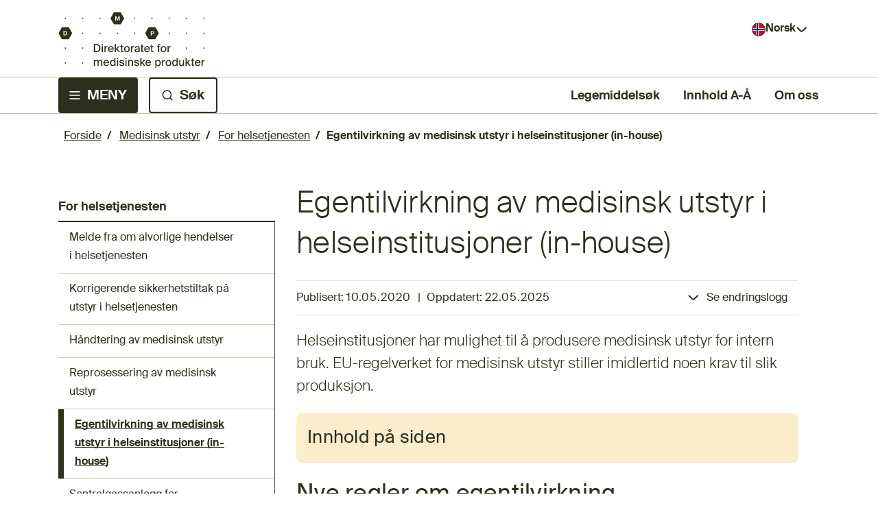

--- FILE ---
content_type: text/html; charset=utf-8
request_url: https://www.dmp.no/medisinsk-utstyr/for-helsetjenesten/egentilvirkning-av-medisinsk-utstyr-i-helseinstitusjoner-in-house
body_size: 40459
content:



<!DOCTYPE html>
<html lang="no">
<head>
    <meta charset="utf-8" />
    <meta name="viewport" content="width=device-width, initial-scale=1" />
    <meta name="format-detection" content="telephone=no" />
    

    <link rel="shortcut icon" href="/contentassets/328983db7858427fbb9d8fc24765e4bb/logo-dmp/favikon.svg" />
    <title>Egentilvirkning av medisinsk utstyr i helseinstitusjoner (in-house) - Direktoratet for medisinske produkter</title>
    <meta name="description" content="Helseinstitusjoner har mulighet til å produsere medisinsk utstyr for intern bruk. EU-regelverket for medisinsk utstyr stiller imidlertid noen krav til slik produksjon. " />
    <meta name="keywords" content="" />

    <meta property="og:title" content="Egentilvirkning av medisinsk utstyr i helseinstitusjoner (in-house)">
    <meta property="og:description" content="Helseinstitusjoner har mulighet til å produsere medisinsk utstyr for intern bruk. EU-regelverket for medisinsk utstyr stiller imidlertid noen krav til slik produksjon. ">


    <link rel="preconnect" href="https://fonts.googleapis.com">
    <link rel="preconnect" href="https://fonts.gstatic.com" crossorigin>
    <link href="https://fonts.googleapis.com/css2?family=Open+Sans&display=swap" rel="stylesheet">
    <link rel="stylesheet" href="https://cdn.jsdelivr.net/npm/bootstrap-icons@1.10.2/font/bootstrap-icons.css">
    <link rel="stylesheet" href="/css/global.css" />
    <link rel="stylesheet" href="/css/shared.css" />
    <link rel="stylesheet" href="/css/editmode.css" />
    <link rel="stylesheet" href="/css/news-page.css" />
    <link rel="stylesheet" href="/css/search-page.css" />
    <link rel="stylesheet" href="/css/start-page.css" />
    <link rel="stylesheet" href="/css/advise-block.css" />
    <link rel="stylesheet" href="/css/excel-table.css" />
    <link rel="stylesheet" href="/css/pagination.css" />
    <link rel="stylesheet" href="/css/filtered-news-block.css" />
    <link rel="stylesheet" href="/css/page-content-block.css" />
    <link rel="stylesheet" href="/css/left-navigation-menu.css" />
    <link rel="stylesheet" href="/css/accordion.css" />
    <link rel="stylesheet" href="/css/main-category-page.css" />
    <link rel="stylesheet" href="/css/header.css" />
    <link rel="stylesheet" href="/css/shortcuts-block.css" />
    <link rel="stylesheet" href="/css/feedback.css" />
    <link rel="stylesheet" href="/css/formlistingpage.css" />
    <link rel="stylesheet" href="/css/form-block.css" />
    <link rel="stylesheet" href="/css/mega-menu.css" />
    <link rel="stylesheet" href="/css/mega-menu-mobile.css" />
    <link rel="stylesheet" href="/css/screen-loader.css" />
    <link rel="stylesheet" href="/css/notfound.css" />
    <link rel="stylesheet" href="/css/employee-information-block.css" />
    <link rel="stylesheet" href="/css/division-information-block.css" />
    <link rel="stylesheet" href="/css/external-pages-block.css" />
    <link rel="stylesheet" href="/css/link-to-page-block.css" />
    <link rel="stylesheet" href="/css/link-collection-block.css" />
    <link rel="stylesheet" href="/css/standard-table.css" />
    <link rel="stylesheet" href="/css/a-z.css" />
    <link rel="stylesheet" href="/css/drug-shortage-block.css" />
    <link rel="stylesheet" href="/css/autocomplete.css" />
    <link rel="stylesheet" href="/css/spellcheck.css" />
    <link rel="stylesheet" href="/css/subscription-page.css" />
    <link rel="stylesheet" href="/css/custom-checkbox.css" />
    <script src="/js/print-content.js"></script>
    <script src="/js/change-log.js"></script>
    <script src="/js/page-content-block.js"></script>
    <script src="/js/left-navigation-menu.js"></script>
    <script src="/js/standard-table.js"></script>
    <script src="/js/language-selector.js"></script>
    <script src="/js/external-link.js"></script>
    <script src="/js/download-link.js"></script>
    <script src="/js/header-modules.js" defer></script>
    <script src="/js/drug-shortage.js"></script>
    <script src="/js/autocomplete-startpage-header.js" defer></script>
    <script src="/js/spellcheck-suggestion.js" defer></script>
    <script src="/js/input-textarea.js" defer></script>
    <script src="/js/datetime-formatter.js"></script>
    <script async src="https://siteimproveanalytics.com/js/siteanalyze_6319400.js"></script>

    <script>
!function(T,l,y){var S=T.location,k="script",D="instrumentationKey",C="ingestionendpoint",I="disableExceptionTracking",E="ai.device.",b="toLowerCase",w="crossOrigin",N="POST",e="appInsightsSDK",t=y.name||"appInsights";(y.name||T[e])&&(T[e]=t);var n=T[t]||function(d){var g=!1,f=!1,m={initialize:!0,queue:[],sv:"5",version:2,config:d};function v(e,t){var n={},a="Browser";return n[E+"id"]=a[b](),n[E+"type"]=a,n["ai.operation.name"]=S&&S.pathname||"_unknown_",n["ai.internal.sdkVersion"]="javascript:snippet_"+(m.sv||m.version),{time:function(){var e=new Date;function t(e){var t=""+e;return 1===t.length&&(t="0"+t),t}return e.getUTCFullYear()+"-"+t(1+e.getUTCMonth())+"-"+t(e.getUTCDate())+"T"+t(e.getUTCHours())+":"+t(e.getUTCMinutes())+":"+t(e.getUTCSeconds())+"."+((e.getUTCMilliseconds()/1e3).toFixed(3)+"").slice(2,5)+"Z"}(),iKey:e,name:"Microsoft.ApplicationInsights."+e.replace(/-/g,"")+"."+t,sampleRate:100,tags:n,data:{baseData:{ver:2}}}}var h=d.url||y.src;if(h){function a(e){var t,n,a,i,r,o,s,c,u,p,l;g=!0,m.queue=[],f||(f=!0,t=h,s=function(){var e={},t=d.connectionString;if(t)for(var n=t.split(";"),a=0;a<n.length;a++){var i=n[a].split("=");2===i.length&&(e[i[0][b]()]=i[1])}if(!e[C]){var r=e.endpointsuffix,o=r?e.location:null;e[C]="https://"+(o?o+".":"")+"dc."+(r||"services.visualstudio.com")}return e}(),c=s[D]||d[D]||"",u=s[C],p=u?u+"/v2/track":d.endpointUrl,(l=[]).push((n="SDK LOAD Failure: Failed to load Application Insights SDK script (See stack for details)",a=t,i=p,(o=(r=v(c,"Exception")).data).baseType="ExceptionData",o.baseData.exceptions=[{typeName:"SDKLoadFailed",message:n.replace(/\./g,"-"),hasFullStack:!1,stack:n+"\nSnippet failed to load ["+a+"] -- Telemetry is disabled\nHelp Link: https://go.microsoft.com/fwlink/?linkid=2128109\nHost: "+(S&&S.pathname||"_unknown_")+"\nEndpoint: "+i,parsedStack:[]}],r)),l.push(function(e,t,n,a){var i=v(c,"Message"),r=i.data;r.baseType="MessageData";var o=r.baseData;return o.message='AI (Internal): 99 message:"'+("SDK LOAD Failure: Failed to load Application Insights SDK script (See stack for details) ("+n+")").replace(/\"/g,"")+'"',o.properties={endpoint:a},i}(0,0,t,p)),function(e,t){if(JSON){var n=T.fetch;if(n&&!y.useXhr)n(t,{method:N,body:JSON.stringify(e),mode:"cors"});else if(XMLHttpRequest){var a=new XMLHttpRequest;a.open(N,t),a.setRequestHeader("Content-type","application/json"),a.send(JSON.stringify(e))}}}(l,p))}function i(e,t){f||setTimeout(function(){!t&&m.core||a()},500)}var e=function(){var n=l.createElement(k);n.src=h;var e=y[w];return!e&&""!==e||"undefined"==n[w]||(n[w]=e),n.onload=i,n.onerror=a,n.onreadystatechange=function(e,t){"loaded"!==n.readyState&&"complete"!==n.readyState||i(0,t)},n}();y.ld<0?l.getElementsByTagName("head")[0].appendChild(e):setTimeout(function(){l.getElementsByTagName(k)[0].parentNode.appendChild(e)},y.ld||0)}try{m.cookie=l.cookie}catch(p){}function t(e){for(;e.length;)!function(t){m[t]=function(){var e=arguments;g||m.queue.push(function(){m[t].apply(m,e)})}}(e.pop())}var n="track",r="TrackPage",o="TrackEvent";t([n+"Event",n+"PageView",n+"Exception",n+"Trace",n+"DependencyData",n+"Metric",n+"PageViewPerformance","start"+r,"stop"+r,"start"+o,"stop"+o,"addTelemetryInitializer","setAuthenticatedUserContext","clearAuthenticatedUserContext","flush"]),m.SeverityLevel={Verbose:0,Information:1,Warning:2,Error:3,Critical:4};var s=(d.extensionConfig||{}).ApplicationInsightsAnalytics||{};if(!0!==d[I]&&!0!==s[I]){var c="onerror";t(["_"+c]);var u=T[c];T[c]=function(e,t,n,a,i){var r=u&&u(e,t,n,a,i);return!0!==r&&m["_"+c]({message:e,url:t,lineNumber:n,columnNumber:a,error:i}),r},d.autoExceptionInstrumented=!0}return m}(y.cfg);function a(){y.onInit&&y.onInit(n)}(T[t]=n).queue&&0===n.queue.length?(n.queue.push(a),n.trackPageView({})):a()}(window,document,{src: "https://js.monitor.azure.com/scripts/b/ai.2.gbl.min.js", crossOrigin: "anonymous", cfg: {instrumentationKey: '8373b44a-b37e-44e6-abd1-7419e971cdfc', disableCookiesUsage: false }});
</script>


</head>

<body>
    

    

    

<header class="header">
    <div class="header-top">
        <a class="hidden-header-link primary-button" href="#main-content">
            Til hovedinnhold
        </a>
        <a class="logo-link" href="/">
            <img class="header-logo-desktop" src="/contentassets/328983db7858427fbb9d8fc24765e4bb/logo-dmp/dmp-logo-desktop.svg" alt="Direktoratet for medisinske produkter" />
            <img class="header-logo-mobile" src="/contentassets/328983db7858427fbb9d8fc24765e4bb/logo-dmp/dmp-logo-mobil.svg" alt="Direktoratet for medisinske produkter" />
        </a>
        <div class="language-wrapper">
            <button aria-expanded="false" aria-controls="language-list" id="language-button" name="language-button" class="language-button Norsk" type="button">
                <span>Norsk</span>
            </button>

            <ul id="language-list" class="hide-language-list">
                            <li class="language-button-element language-not-available" lang="en">
                                <a role="link" class="language-button-element-disabled English" aria-disabled="true">
                                    Not available in English
                                </a>
                            </li>
                            <li class="language-button-element language-button-second-element" lang="en">
                                <a class="language-button-element-text-decoration English" href="/en" aria-label="Not available in English, Show English frontpage">
                                    Show English frontpage
                                </a>
                            </li>
            </ul>
        </div>
    </div>
    <div class="border-top"></div>
    <div class="header-bottom">
        <ul class="header-buttons">
            <li class="header-bottom-mega-menu">
                <button type="button" aria-controls="mega-menu-wrapper" class="header-button primary-button header-menu" aria-expanded="false" aria-haspopup="true" id="mega-menu-button"><span>MENY</span></button>
                <div class="default-closed-mega-menu-wrapper" id="mega-menu-wrapper">
                    <nav role="menu" aria-label="Hovedmeny">
                        
    <div id="mega-menu-mobile" class="mega-menu-mobile">
        <ul role="presentation" class="nav-menu-mobile">
                <li role="presentation" class="top-nav-item-mobile nav-item-mobile top-level-1">
                    <div class="nav-link-button-wrapper-mobile">
                        <a role="menuitem" title="Godkjenning av legemidler" href="/godkjenning">
                            <div class="nav-image-wrapper-mobile">
                                <img class="main-category-logo" src="/globalassets/ikoner-dmp/godkjenning.svg" alt="" aria-hidden="true" />
                            </div>
                            <span>Godkjenning av legemidler</span>
                        </a>
                            <button data-id="sub-nav-group-174192"
                                class="nav-item-chevron-mobile top-nav-item-chevron-mobile sub-button-level-1"
                                aria-expanded="false" 
                                aria-controls="sub-nav-group-174192" 
                                aria-label="Ekspander undermeny Godkjenning av legemidler" 
                                type="button"></button>
                    </div>
                        <div class="sub-nav-mobile" id="sub-nav-group-174192">
                            
<ul role="presentation">
        <li role="presentation" class="nav-item-mobile sub-nav-item-mobile sub-level-2">
            <div class="nav-link-button-wrapper-mobile sub-nav-link-button-wrapper">
                <a role="menuitem" href="/godkjenning/utvikling-av-legemidler">
                    Slik utvikles og godkjennes legemidler
                </a>
                    <button class="nav-item-chevron-mobile sub-button-level-2" 
                    aria-expanded="false" aria-controls="sub-nav-group-175855" 
                    aria-label="Ekspander undermeny Slik utvikles og godkjennes legemidler" 
                    type="button"></button>
            </div>
            <div class="sub-nav-mobile" id="sub-nav-group-175855">
                
<ul role="presentation">
        <li role="presentation" class="nav-item-mobile sub-nav-item-mobile sub-level-3">
            <div class="nav-link-button-wrapper-mobile sub-nav-link-button-wrapper">
                <a role="menuitem" href="/godkjenning/utvikling-av-legemidler/godkjent-eller-ikke-godkjent-hvilke-statuser-kan-et-legemiddel-ha">
                    Hvilke statuser kan et legemiddel ha?
                </a>
            </div>
            <div class="sub-nav-mobile" id="sub-nav-group-176299">
                
<ul role="presentation">
</ul>
            </div>
        </li>
        <li role="presentation" class="nav-item-mobile sub-nav-item-mobile sub-level-3">
            <div class="nav-link-button-wrapper-mobile sub-nav-link-button-wrapper">
                <a role="menuitem" href="/godkjenning/utvikling-av-legemidler/generisk-legemiddel-og-parallellimportert-legemiddel">
                    Generisk legemiddel og parallellimportert legemiddel
                </a>
            </div>
            <div class="sub-nav-mobile" id="sub-nav-group-176298">
                
<ul role="presentation">
</ul>
            </div>
        </li>
</ul>
            </div>
        </li>
        <li role="presentation" class="nav-item-mobile sub-nav-item-mobile sub-level-2">
            <div class="nav-link-button-wrapper-mobile sub-nav-link-button-wrapper">
                <a role="menuitem" href="/godkjenning/klinisk-utproving">
                    Klinisk utpr&#xF8;ving av legemidler til mennesker
                </a>
                    <button class="nav-item-chevron-mobile sub-button-level-2" 
                    aria-expanded="false" aria-controls="sub-nav-group-174350" 
                    aria-label="Ekspander undermeny Klinisk utpr&#xF8;ving av legemidler til mennesker" 
                    type="button"></button>
            </div>
            <div class="sub-nav-mobile" id="sub-nav-group-174350">
                
<ul role="presentation">
        <li role="presentation" class="nav-item-mobile sub-nav-item-mobile sub-level-3">
            <div class="nav-link-button-wrapper-mobile sub-nav-link-button-wrapper">
                <a role="menuitem" href="/godkjenning/klinisk-utproving/regelverk-og-veiledninger-for-klinisk-utproving">
                    Regelverk og veiledninger
                </a>
            </div>
            <div class="sub-nav-mobile" id="sub-nav-group-174608">
                
<ul role="presentation">
</ul>
            </div>
        </li>
        <li role="presentation" class="nav-item-mobile sub-nav-item-mobile sub-level-3">
            <div class="nav-link-button-wrapper-mobile sub-nav-link-button-wrapper">
                <a role="menuitem" href="/godkjenning/klinisk-utproving/clinical-trials-information-system-ctis">
                    Clinical Trials Information System (CTIS)
                </a>
            </div>
            <div class="sub-nav-mobile" id="sub-nav-group-174599">
                
<ul role="presentation">
</ul>
            </div>
        </li>
        <li role="presentation" class="nav-item-mobile sub-nav-item-mobile sub-level-3">
            <div class="nav-link-button-wrapper-mobile sub-nav-link-button-wrapper">
                <a role="menuitem" href="/godkjenning/klinisk-utproving/soknad-om-klinisk-utproving">
                    S&#xF8;knad om klinisk utpr&#xF8;ving
                </a>
                    <button class="nav-item-chevron-mobile sub-button-level-3" 
                    aria-expanded="false" aria-controls="sub-nav-group-174623" 
                    aria-label="Ekspander undermeny S&#xF8;knad om klinisk utpr&#xF8;ving" 
                    type="button"></button>
            </div>
            <div class="sub-nav-mobile" id="sub-nav-group-174623">
                
<ul role="presentation">
        <li role="presentation" class="nav-item-mobile sub-nav-item-mobile sub-level-4">
            <div class="nav-link-button-wrapper-mobile sub-nav-link-button-wrapper">
                <a role="menuitem" href="/godkjenning/klinisk-utproving/soknad-om-klinisk-utproving/soknadsdokumentasjon">
                    S&#xF8;knad om klinisk utpr&#xF8;ving - krav til dokumentasjon
                </a>
            </div>
            <div class="sub-nav-mobile" id="sub-nav-group-175862">
                
<ul role="presentation">
</ul>
            </div>
        </li>
        <li role="presentation" class="nav-item-mobile sub-nav-item-mobile sub-level-4">
            <div class="nav-link-button-wrapper-mobile sub-nav-link-button-wrapper">
                <a role="menuitem" href="/godkjenning/klinisk-utproving/soknad-om-klinisk-utproving/soknad-om-vesentlig-endring">
                    S&#xF8;knad om vesentlig endring
                </a>
            </div>
            <div class="sub-nav-mobile" id="sub-nav-group-175861">
                
<ul role="presentation">
</ul>
            </div>
        </li>
        <li role="presentation" class="nav-item-mobile sub-nav-item-mobile sub-level-4">
            <div class="nav-link-button-wrapper-mobile sub-nav-link-button-wrapper">
                <a role="menuitem" href="/godkjenning/klinisk-utproving/soknad-om-klinisk-utproving/gebyrer-for-soknad-om-klinisk-utproving-av-legemidler">
                    Gebyrer for s&#xF8;knad om klinisk utpr&#xF8;ving av legemidler
                </a>
            </div>
            <div class="sub-nav-mobile" id="sub-nav-group-175859">
                
<ul role="presentation">
</ul>
            </div>
        </li>
</ul>
            </div>
        </li>
        <li role="presentation" class="nav-item-mobile sub-nav-item-mobile sub-level-3">
            <div class="nav-link-button-wrapper-mobile sub-nav-link-button-wrapper">
                <a role="menuitem" href="/godkjenning/klinisk-utproving/rapportering-mens-studien-pagar">
                    Rapportering for p&#xE5;g&#xE5;ende kliniske studier etter godkjenning
                </a>
            </div>
            <div class="sub-nav-mobile" id="sub-nav-group-174606">
                
<ul role="presentation">
</ul>
            </div>
        </li>
        <li role="presentation" class="nav-item-mobile sub-nav-item-mobile sub-level-3">
            <div class="nav-link-button-wrapper-mobile sub-nav-link-button-wrapper">
                <a role="menuitem" href="/godkjenning/klinisk-utproving/rapportering-nar-studien-er-avsluttet">
                    Rapportering n&#xE5;r klinisk studie er avsluttet
                </a>
            </div>
            <div class="sub-nav-mobile" id="sub-nav-group-174607">
                
<ul role="presentation">
</ul>
            </div>
        </li>
        <li role="presentation" class="nav-item-mobile sub-nav-item-mobile sub-level-3">
            <div class="nav-link-button-wrapper-mobile sub-nav-link-button-wrapper">
                <a role="menuitem" href="/godkjenning/klinisk-utproving/soknad-om-klinisk-utproving-av-gmo-i-legemidler-til-mennesker">
                    S&#xF8;knad om klinisk utpr&#xF8;ving av GMO i legemidler til mennesker
                </a>
            </div>
            <div class="sub-nav-mobile" id="sub-nav-group-174624">
                
<ul role="presentation">
</ul>
            </div>
        </li>
        <li role="presentation" class="nav-item-mobile sub-nav-item-mobile sub-level-3">
            <div class="nav-link-button-wrapper-mobile sub-nav-link-button-wrapper">
                <a role="menuitem" href="/godkjenning/klinisk-utproving/soknad-om-compassionate-use-program">
                    Compassionate Use Program
                </a>
            </div>
            <div class="sub-nav-mobile" id="sub-nav-group-174609">
                
<ul role="presentation">
</ul>
            </div>
        </li>
        <li role="presentation" class="nav-item-mobile sub-nav-item-mobile sub-level-3">
            <div class="nav-link-button-wrapper-mobile sub-nav-link-button-wrapper">
                <a role="menuitem" href="/godkjenning/klinisk-utproving/desentraliserte-kliniske-utprovinger">
                    Desentraliserte kliniske utpr&#xF8;vinger
                </a>
            </div>
            <div class="sub-nav-mobile" id="sub-nav-group-174600">
                
<ul role="presentation">
</ul>
            </div>
        </li>
        <li role="presentation" class="nav-item-mobile sub-nav-item-mobile sub-level-3">
            <div class="nav-link-button-wrapper-mobile sub-nav-link-button-wrapper">
                <a role="menuitem" href="/godkjenning/klinisk-utproving/inspeksjoner-av-kliniske-studier">
                    Inspeksjon av kliniske studier
                </a>
            </div>
            <div class="sub-nav-mobile" id="sub-nav-group-174602">
                
<ul role="presentation">
</ul>
            </div>
        </li>
        <li role="presentation" class="nav-item-mobile sub-nav-item-mobile sub-level-3">
            <div class="nav-link-button-wrapper-mobile sub-nav-link-button-wrapper">
                <a role="menuitem" href="/godkjenning/klinisk-utproving/oversikt-over-antallet-sokte-studier-om-klinisk-utproving">
                    Oversikt over antallet s&#xF8;kte studier om klinisk utpr&#xF8;ving av legemidler
                </a>
            </div>
            <div class="sub-nav-mobile" id="sub-nav-group-174603">
                
<ul role="presentation">
</ul>
            </div>
        </li>
</ul>
            </div>
        </li>
        <li role="presentation" class="nav-item-mobile sub-nav-item-mobile sub-level-2">
            <div class="nav-link-button-wrapper-mobile sub-nav-link-button-wrapper">
                <a role="menuitem" href="/godkjenning/godkjenning-og-oppfolging-av-markedsforingstillatelse">
                    S&#xF8;knad og oppf&#xF8;lging av markedsf&#xF8;ringstillatelse
                </a>
                    <button class="nav-item-chevron-mobile sub-button-level-2" 
                    aria-expanded="false" aria-controls="sub-nav-group-174347" 
                    aria-label="Ekspander undermeny S&#xF8;knad og oppf&#xF8;lging av markedsf&#xF8;ringstillatelse" 
                    type="button"></button>
            </div>
            <div class="sub-nav-mobile" id="sub-nav-group-174347">
                
<ul role="presentation">
        <li role="presentation" class="nav-item-mobile sub-nav-item-mobile sub-level-3">
            <div class="nav-link-button-wrapper-mobile sub-nav-link-button-wrapper">
                <a role="menuitem" href="/godkjenning/godkjenning-og-oppfolging-av-markedsforingstillatelse/soknad-om-markedsforingstillatelse">
                    S&#xF8;knad om markedsf&#xF8;ringstillatelse
                </a>
                    <button class="nav-item-chevron-mobile sub-button-level-3" 
                    aria-expanded="false" aria-controls="sub-nav-group-174578" 
                    aria-label="Ekspander undermeny S&#xF8;knad om markedsf&#xF8;ringstillatelse" 
                    type="button"></button>
            </div>
            <div class="sub-nav-mobile" id="sub-nav-group-174578">
                
<ul role="presentation">
        <li role="presentation" class="nav-item-mobile sub-nav-item-mobile sub-level-4">
            <div class="nav-link-button-wrapper-mobile sub-nav-link-button-wrapper">
                <a role="menuitem" href="/godkjenning/godkjenning-og-oppfolging-av-markedsforingstillatelse/soknad-om-markedsforingstillatelse/prosedyrer-for-godkjenning-av-legemidler">
                    Prosedyrer for godkjenning av legemidler
                </a>
            </div>
            <div class="sub-nav-mobile" id="sub-nav-group-176303">
                
<ul role="presentation">
</ul>
            </div>
        </li>
        <li role="presentation" class="nav-item-mobile sub-nav-item-mobile sub-level-4">
            <div class="nav-link-button-wrapper-mobile sub-nav-link-button-wrapper">
                <a role="menuitem" href="/godkjenning/godkjenning-og-oppfolging-av-markedsforingstillatelse/soknad-om-markedsforingstillatelse/innsending-av-soknader-om-markedsforingstillatelse">
                    Innsending av s&#xF8;knader
                </a>
            </div>
            <div class="sub-nav-mobile" id="sub-nav-group-175712">
                
<ul role="presentation">
</ul>
            </div>
        </li>
        <li role="presentation" class="nav-item-mobile sub-nav-item-mobile sub-level-4">
            <div class="nav-link-button-wrapper-mobile sub-nav-link-button-wrapper">
                <a role="menuitem" href="/godkjenning/godkjenning-og-oppfolging-av-markedsforingstillatelse/soknad-om-markedsforingstillatelse/avanserte-terapier-sykehusunntak">
                    Avanserte terapier - sykehusunntak
                </a>
            </div>
            <div class="sub-nav-mobile" id="sub-nav-group-175830">
                
<ul role="presentation">
</ul>
            </div>
        </li>
        <li role="presentation" class="nav-item-mobile sub-nav-item-mobile sub-level-4">
            <div class="nav-link-button-wrapper-mobile sub-nav-link-button-wrapper">
                <a role="menuitem" href="/godkjenning/godkjenning-og-oppfolging-av-markedsforingstillatelse/soknad-om-markedsforingstillatelse/dokumentbeskyttelse-og-patent">
                    Dokumentbeskyttelse og patent
                </a>
            </div>
            <div class="sub-nav-mobile" id="sub-nav-group-175831">
                
<ul role="presentation">
</ul>
            </div>
        </li>
        <li role="presentation" class="nav-item-mobile sub-nav-item-mobile sub-level-4">
            <div class="nav-link-button-wrapper-mobile sub-nav-link-button-wrapper">
                <a role="menuitem" href="/godkjenning/godkjenning-og-oppfolging-av-markedsforingstillatelse/soknad-om-markedsforingstillatelse/foresporsel-om-norge-som-rms-i-desentralisert-prosedyre">
                    Foresp&#xF8;rsel om Norge som RMS i desentralisert prosedyre
                </a>
            </div>
            <div class="sub-nav-mobile" id="sub-nav-group-175832">
                
<ul role="presentation">
</ul>
            </div>
        </li>
        <li role="presentation" class="nav-item-mobile sub-nav-item-mobile sub-level-4">
            <div class="nav-link-button-wrapper-mobile sub-nav-link-button-wrapper">
                <a role="menuitem" href="/godkjenning/godkjenning-og-oppfolging-av-markedsforingstillatelse/soknad-om-markedsforingstillatelse/liste-over-nye-markedsforingstillatelser">
                    Liste over nye markedsf&#xF8;ringstillatelser
                </a>
            </div>
            <div class="sub-nav-mobile" id="sub-nav-group-175834">
                
<ul role="presentation">
</ul>
            </div>
        </li>
        <li role="presentation" class="nav-item-mobile sub-nav-item-mobile sub-level-4">
            <div class="nav-link-button-wrapper-mobile sub-nav-link-button-wrapper">
                <a role="menuitem" href="/godkjenning/godkjenning-og-oppfolging-av-markedsforingstillatelse/soknad-om-markedsforingstillatelse/nasjonal-prosedyre-ved-soknad-om-markedsforingstillatelse">
                    Nasjonal prosedyre ved s&#xF8;knad om markedsf&#xF8;ringstillatelse
                </a>
            </div>
            <div class="sub-nav-mobile" id="sub-nav-group-175836">
                
<ul role="presentation">
</ul>
            </div>
        </li>
        <li role="presentation" class="nav-item-mobile sub-nav-item-mobile sub-level-4">
            <div class="nav-link-button-wrapper-mobile sub-nav-link-button-wrapper">
                <a role="menuitem" href="/godkjenning/godkjenning-og-oppfolging-av-markedsforingstillatelse/soknad-om-markedsforingstillatelse/pagaende-soknader-om-markedsforingstillatelser">
                    P&#xE5;g&#xE5;ende s&#xF8;knader om markedsf&#xF8;ringstillatelser
                </a>
            </div>
            <div class="sub-nav-mobile" id="sub-nav-group-175837">
                
<ul role="presentation">
</ul>
            </div>
        </li>
        <li role="presentation" class="nav-item-mobile sub-nav-item-mobile sub-level-4">
            <div class="nav-link-button-wrapper-mobile sub-nav-link-button-wrapper">
                <a role="menuitem" href="/godkjenning/godkjenning-og-oppfolging-av-markedsforingstillatelse/soknad-om-markedsforingstillatelse/referansepreparat">
                    Referansepreparat
                </a>
            </div>
            <div class="sub-nav-mobile" id="sub-nav-group-175841">
                
<ul role="presentation">
</ul>
            </div>
        </li>
        <li role="presentation" class="nav-item-mobile sub-nav-item-mobile sub-level-4">
            <div class="nav-link-button-wrapper-mobile sub-nav-link-button-wrapper">
                <a role="menuitem" href="/godkjenning/godkjenning-og-oppfolging-av-markedsforingstillatelse/soknad-om-markedsforingstillatelse/utlysning-av-onskede-preparater-for-a-unnga-legemiddelmangel">
                    Utlysning av &#xF8;nskede preparater
                </a>
            </div>
            <div class="sub-nav-mobile" id="sub-nav-group-175849">
                
<ul role="presentation">
</ul>
            </div>
        </li>
        <li role="presentation" class="nav-item-mobile sub-nav-item-mobile sub-level-4">
            <div class="nav-link-button-wrapper-mobile sub-nav-link-button-wrapper">
                <a role="menuitem" href="/godkjenning/godkjenning-og-oppfolging-av-markedsforingstillatelse/soknad-om-markedsforingstillatelse/offentlighet-nar-det-gjelder-soknader-om-markedsforingstillatelse-for-legemidler">
                    Offentlighet n&#xE5;r det gjelder s&#xF8;knader om markedsf&#xF8;ringstillatelse
                </a>
            </div>
            <div class="sub-nav-mobile" id="sub-nav-group-175714">
                
<ul role="presentation">
</ul>
            </div>
        </li>
        <li role="presentation" class="nav-item-mobile sub-nav-item-mobile sub-level-4">
            <div class="nav-link-button-wrapper-mobile sub-nav-link-button-wrapper">
                <a role="menuitem" href="/godkjenning/godkjenning-og-oppfolging-av-markedsforingstillatelse/soknad-om-markedsforingstillatelse/nasjonale-mt-soknader-til-dyr-som-er-trukket">
                    Nasjonale MT s&#xF8;knader til dyr som er trukket
                </a>
            </div>
            <div class="sub-nav-mobile" id="sub-nav-group-180753">
                
<ul role="presentation">
</ul>
            </div>
        </li>
</ul>
            </div>
        </li>
        <li role="presentation" class="nav-item-mobile sub-nav-item-mobile sub-level-3">
            <div class="nav-link-button-wrapper-mobile sub-nav-link-button-wrapper">
                <a role="menuitem" href="/godkjenning/godkjenning-og-oppfolging-av-markedsforingstillatelse/fornyelse-av-markedsforingstillatelse">
                    Fornyelse av markedsf&#xF8;ringstillatelse
                </a>
            </div>
            <div class="sub-nav-mobile" id="sub-nav-group-174569">
                
<ul role="presentation">
</ul>
            </div>
        </li>
        <li role="presentation" class="nav-item-mobile sub-nav-item-mobile sub-level-3">
            <div class="nav-link-button-wrapper-mobile sub-nav-link-button-wrapper">
                <a role="menuitem" href="/godkjenning/godkjenning-og-oppfolging-av-markedsforingstillatelse/endring-av-markedsforingstillatelse">
                    Endring av markedsf&#xF8;ringstillatelse
                </a>
                    <button class="nav-item-chevron-mobile sub-button-level-3" 
                    aria-expanded="false" aria-controls="sub-nav-group-174554" 
                    aria-label="Ekspander undermeny Endring av markedsf&#xF8;ringstillatelse" 
                    type="button"></button>
            </div>
            <div class="sub-nav-mobile" id="sub-nav-group-174554">
                
<ul role="presentation">
        <li role="presentation" class="nav-item-mobile sub-nav-item-mobile sub-level-4">
            <div class="nav-link-button-wrapper-mobile sub-nav-link-button-wrapper">
                <a role="menuitem" href="/godkjenning/godkjenning-og-oppfolging-av-markedsforingstillatelse/endring-av-markedsforingstillatelse/overforing-av-mtendret-navn-og-adresse-for-mt-innehaver">
                    Overf&#xF8;ring av MT/endret navn og adresse for MT-innehaver
                </a>
            </div>
            <div class="sub-nav-mobile" id="sub-nav-group-175720">
                
<ul role="presentation">
</ul>
            </div>
        </li>
        <li role="presentation" class="nav-item-mobile sub-nav-item-mobile sub-level-4">
            <div class="nav-link-button-wrapper-mobile sub-nav-link-button-wrapper">
                <a role="menuitem" href="/godkjenning/godkjenning-og-oppfolging-av-markedsforingstillatelse/endring-av-markedsforingstillatelse/artikkel-613-notifikasjoner-og-vra-gi15z-np">
                    Artikkel 61(3)-notifikasjoner og VRA G.I.15z (NP)
                </a>
            </div>
            <div class="sub-nav-mobile" id="sub-nav-group-176275">
                
<ul role="presentation">
</ul>
            </div>
        </li>
        <li role="presentation" class="nav-item-mobile sub-nav-item-mobile sub-level-4">
            <div class="nav-link-button-wrapper-mobile sub-nav-link-button-wrapper">
                <a role="menuitem" href="/godkjenning/godkjenning-og-oppfolging-av-markedsforingstillatelse/endring-av-markedsforingstillatelse/arbeidsdelingsprosedyre-worksharing-med-nasjonalt-godkjente-legemidler">
                    Arbeidsdelingsprosedyre (&#xAB;worksharing&#xBB;) med nasjonalt godkjente legemidler
                </a>
            </div>
            <div class="sub-nav-mobile" id="sub-nav-group-176269">
                
<ul role="presentation">
</ul>
            </div>
        </li>
        <li role="presentation" class="nav-item-mobile sub-nav-item-mobile sub-level-4">
            <div class="nav-link-button-wrapper-mobile sub-nav-link-button-wrapper">
                <a role="menuitem" href="/godkjenning/godkjenning-og-oppfolging-av-markedsforingstillatelse/endring-av-markedsforingstillatelse/grunnkrav-til-endringssoknader-i-nasjonal-prosedyre">
                    Innsendelse av endringss&#xF8;knader
                </a>
            </div>
            <div class="sub-nav-mobile" id="sub-nav-group-176276">
                
<ul role="presentation">
</ul>
            </div>
        </li>
        <li role="presentation" class="nav-item-mobile sub-nav-item-mobile sub-level-4">
            <div class="nav-link-button-wrapper-mobile sub-nav-link-button-wrapper">
                <a role="menuitem" href="/godkjenning/godkjenning-og-oppfolging-av-markedsforingstillatelse/endring-av-markedsforingstillatelse/respons-fra-DMP-for-endringssoknader">
                    DMP-svar p&#xE5; ferdigstilte endringss&#xF8;knader
                </a>
            </div>
            <div class="sub-nav-mobile" id="sub-nav-group-180882">
                
<ul role="presentation">
</ul>
            </div>
        </li>
        <li role="presentation" class="nav-item-mobile sub-nav-item-mobile sub-level-4">
            <div class="nav-link-button-wrapper-mobile sub-nav-link-button-wrapper">
                <a role="menuitem" href="/godkjenning/godkjenning-og-oppfolging-av-markedsforingstillatelse/endring-av-markedsforingstillatelse/implementeringsfrist-for-endringer-som-ikke-berorer-norsk-produktinformasjon">
                    Implementeringsfrist for endringer som ikke ber&#xF8;rer norsk produktinformasjon
                </a>
            </div>
            <div class="sub-nav-mobile" id="sub-nav-group-183660">
                
<ul role="presentation">
</ul>
            </div>
        </li>
</ul>
            </div>
        </li>
        <li role="presentation" class="nav-item-mobile sub-nav-item-mobile sub-level-3">
            <div class="nav-link-button-wrapper-mobile sub-nav-link-button-wrapper">
                <a role="menuitem" href="/godkjenning/godkjenning-og-oppfolging-av-markedsforingstillatelse/relevant-informasjon-for-soknad-og-oppfolging-av-mt">
                    Relevant informasjon for s&#xF8;knad og oppf&#xF8;lging av MT
                </a>
                    <button class="nav-item-chevron-mobile sub-button-level-3" 
                    aria-expanded="false" aria-controls="sub-nav-group-180754" 
                    aria-label="Ekspander undermeny Relevant informasjon for s&#xF8;knad og oppf&#xF8;lging av MT" 
                    type="button"></button>
            </div>
            <div class="sub-nav-mobile" id="sub-nav-group-180754">
                
<ul role="presentation">
        <li role="presentation" class="nav-item-mobile sub-nav-item-mobile sub-level-4">
            <div class="nav-link-button-wrapper-mobile sub-nav-link-button-wrapper">
                <a role="menuitem" href="/godkjenning/godkjenning-og-oppfolging-av-markedsforingstillatelse/relevant-informasjon-for-soknad-og-oppfolging-av-mt/veiledning-for-navn-pa-legemidler">
                    Veiledning for navn p&#xE5; legemidler
                </a>
            </div>
            <div class="sub-nav-mobile" id="sub-nav-group-175850">
                
<ul role="presentation">
</ul>
            </div>
        </li>
        <li role="presentation" class="nav-item-mobile sub-nav-item-mobile sub-level-4">
            <div class="nav-link-button-wrapper-mobile sub-nav-link-button-wrapper">
                <a role="menuitem" href="/godkjenning/godkjenning-og-oppfolging-av-markedsforingstillatelse/relevant-informasjon-for-soknad-og-oppfolging-av-mt/registreringsgebyr-markedsforingstillatelse-for-legemidler">
                    Registreringsgebyr
                </a>
            </div>
            <div class="sub-nav-mobile" id="sub-nav-group-175715">
                
<ul role="presentation">
</ul>
            </div>
        </li>
        <li role="presentation" class="nav-item-mobile sub-nav-item-mobile sub-level-4">
            <div class="nav-link-button-wrapper-mobile sub-nav-link-button-wrapper">
                <a role="menuitem" href="/godkjenning/godkjenning-og-oppfolging-av-markedsforingstillatelse/relevant-informasjon-for-soknad-og-oppfolging-av-mt/avregistrering-midlertidig-utgatt-og-reaktivering">
                    Avregistrering, midlertidig utg&#xE5;tt og reaktivering
                </a>
            </div>
            <div class="sub-nav-mobile" id="sub-nav-group-174553">
                
<ul role="presentation">
</ul>
            </div>
        </li>
        <li role="presentation" class="nav-item-mobile sub-nav-item-mobile sub-level-4">
            <div class="nav-link-button-wrapper-mobile sub-nav-link-button-wrapper">
                <a role="menuitem" href="/godkjenning/godkjenning-og-oppfolging-av-markedsforingstillatelse/relevant-informasjon-for-soknad-og-oppfolging-av-mt/sunset-clause">
                    Sunset Clause
                </a>
            </div>
            <div class="sub-nav-mobile" id="sub-nav-group-175848">
                
<ul role="presentation">
</ul>
            </div>
        </li>
        <li role="presentation" class="nav-item-mobile sub-nav-item-mobile sub-level-4">
            <div class="nav-link-button-wrapper-mobile sub-nav-link-button-wrapper">
                <a role="menuitem" href="/godkjenning/godkjenning-og-oppfolging-av-markedsforingstillatelse/relevant-informasjon-for-soknad-og-oppfolging-av-mt/batchspesifikke-unntak">
                    Batchspesifikke unntak
                </a>
                    <button class="nav-item-chevron-mobile sub-button-level-4" 
                    aria-expanded="false" aria-controls="sub-nav-group-176286" 
                    aria-label="Ekspander undermeny Batchspesifikke unntak" 
                    type="button"></button>
            </div>
            <div class="sub-nav-mobile" id="sub-nav-group-176286">
                
<ul role="presentation">
        <li role="presentation" class="nav-item-mobile sub-nav-item-mobile sub-level-5">
            <div class="nav-link-button-wrapper-mobile sub-nav-link-button-wrapper">
                <a role="menuitem" href="/godkjenning/godkjenning-og-oppfolging-av-markedsforingstillatelse/relevant-informasjon-for-soknad-og-oppfolging-av-mt/batchspesifikke-unntak/soknad-om-batchspesifikke-unntak-relatert-til-kvalitets-dokumentasjon">
                    Batchspesifikke unntak relatert til kvalitet
                </a>
            </div>
            <div class="sub-nav-mobile" id="sub-nav-group-183303">
                
<ul role="presentation">
</ul>
            </div>
        </li>
</ul>
            </div>
        </li>
        <li role="presentation" class="nav-item-mobile sub-nav-item-mobile sub-level-4">
            <div class="nav-link-button-wrapper-mobile sub-nav-link-button-wrapper">
                <a role="menuitem" href="/godkjenning/godkjenning-og-oppfolging-av-markedsforingstillatelse/relevant-informasjon-for-soknad-og-oppfolging-av-mt/databaser-og-digitale-systemet">
                    Databaser og digitale systemet
                </a>
            </div>
            <div class="sub-nav-mobile" id="sub-nav-group-183057">
                
<ul role="presentation">
</ul>
            </div>
        </li>
        <li role="presentation" class="nav-item-mobile sub-nav-item-mobile sub-level-4">
            <div class="nav-link-button-wrapper-mobile sub-nav-link-button-wrapper">
                <a role="menuitem" href="/godkjenning/godkjenning-og-oppfolging-av-markedsforingstillatelse/relevant-informasjon-for-soknad-og-oppfolging-av-mt/termer-i-legemiddelgrunndata--standardisering-i-samarbeid-med-brukere">
                    Termer i Legemiddelgrunndata
                </a>
                    <button class="nav-item-chevron-mobile sub-button-level-4" 
                    aria-expanded="false" aria-controls="sub-nav-group-183853" 
                    aria-label="Ekspander undermeny Termer i Legemiddelgrunndata" 
                    type="button"></button>
            </div>
            <div class="sub-nav-mobile" id="sub-nav-group-183853">
                
<ul role="presentation">
        <li role="presentation" class="nav-item-mobile sub-nav-item-mobile sub-level-5">
            <div class="nav-link-button-wrapper-mobile sub-nav-link-button-wrapper">
                <a role="menuitem" href="/godkjenning/godkjenning-og-oppfolging-av-markedsforingstillatelse/relevant-informasjon-for-soknad-og-oppfolging-av-mt/termer-i-legemiddelgrunndata--standardisering-i-samarbeid-med-brukere/substanser--er-fellesbetegnelsen-for-virkestoff-og-hjelpestoff">
                    Substanser er fellesbetegnelsen for virkestoff og hjelpestoff
                </a>
            </div>
            <div class="sub-nav-mobile" id="sub-nav-group-183855">
                
<ul role="presentation">
</ul>
            </div>
        </li>
        <li role="presentation" class="nav-item-mobile sub-nav-item-mobile sub-level-5">
            <div class="nav-link-button-wrapper-mobile sub-nav-link-button-wrapper">
                <a role="menuitem" href="/godkjenning/godkjenning-og-oppfolging-av-markedsforingstillatelse/relevant-informasjon-for-soknad-og-oppfolging-av-mt/termer-i-legemiddelgrunndata--standardisering-i-samarbeid-med-brukere/rms-og-norske-kodeverk">
                    RMS og norske kodeverk
                </a>
            </div>
            <div class="sub-nav-mobile" id="sub-nav-group-183856">
                
<ul role="presentation">
</ul>
            </div>
        </li>
        <li role="presentation" class="nav-item-mobile sub-nav-item-mobile sub-level-5">
            <div class="nav-link-button-wrapper-mobile sub-nav-link-button-wrapper">
                <a role="menuitem" href="/godkjenning/godkjenning-og-oppfolging-av-markedsforingstillatelse/relevant-informasjon-for-soknad-og-oppfolging-av-mt/termer-i-legemiddelgrunndata--standardisering-i-samarbeid-med-brukere/atc-kodeverk-og-viktigheten-av-femte-niva-for-preparater">
                    ATC-kodeverk og viktigheten av femte niv&#xE5; for preparater
                </a>
            </div>
            <div class="sub-nav-mobile" id="sub-nav-group-183857">
                
<ul role="presentation">
</ul>
            </div>
        </li>
        <li role="presentation" class="nav-item-mobile sub-nav-item-mobile sub-level-5">
            <div class="nav-link-button-wrapper-mobile sub-nav-link-button-wrapper">
                <a role="menuitem" href="/godkjenning/godkjenning-og-oppfolging-av-markedsforingstillatelse/relevant-informasjon-for-soknad-og-oppfolging-av-mt/termer-i-legemiddelgrunndata--standardisering-i-samarbeid-med-brukere/kosttilskudd-til-fest-og-fhir-tjenesten">
                    Kosttilskudd til FEST og FHIR-tjenesten
                </a>
            </div>
            <div class="sub-nav-mobile" id="sub-nav-group-183858">
                
<ul role="presentation">
</ul>
            </div>
        </li>
</ul>
            </div>
        </li>
</ul>
            </div>
        </li>
        <li role="presentation" class="nav-item-mobile sub-nav-item-mobile sub-level-3">
            <div class="nav-link-button-wrapper-mobile sub-nav-link-button-wrapper">
                <a role="menuitem" href="/godkjenning/godkjenning-og-oppfolging-av-markedsforingstillatelse/produktinformasjon-templater-og-veiledninger">
                    Produktinformasjon
                </a>
                    <button class="nav-item-chevron-mobile sub-button-level-3" 
                    aria-expanded="false" aria-controls="sub-nav-group-174576" 
                    aria-label="Ekspander undermeny Produktinformasjon" 
                    type="button"></button>
            </div>
            <div class="sub-nav-mobile" id="sub-nav-group-174576">
                
<ul role="presentation">
        <li role="presentation" class="nav-item-mobile sub-nav-item-mobile sub-level-4">
            <div class="nav-link-button-wrapper-mobile sub-nav-link-button-wrapper">
                <a role="menuitem" href="/godkjenning/godkjenning-og-oppfolging-av-markedsforingstillatelse/produktinformasjon-templater-og-veiledninger/utforming-av-preparatomtale-og-pakningsvedlegg">
                    Preparatomtale og pakningsvedlegg
                </a>
                    <button class="nav-item-chevron-mobile sub-button-level-4" 
                    aria-expanded="false" aria-controls="sub-nav-group-175766" 
                    aria-label="Ekspander undermeny Preparatomtale og pakningsvedlegg" 
                    type="button"></button>
            </div>
            <div class="sub-nav-mobile" id="sub-nav-group-175766">
                
<ul role="presentation">
        <li role="presentation" class="nav-item-mobile sub-nav-item-mobile sub-level-5">
            <div class="nav-link-button-wrapper-mobile sub-nav-link-button-wrapper">
                <a role="menuitem" href="/godkjenning/godkjenning-og-oppfolging-av-markedsforingstillatelse/produktinformasjon-templater-og-veiledninger/utforming-av-preparatomtale-og-pakningsvedlegg/internasjonale-enheter-ie-og-enhet-e-har-ulik-betydning">
                    Internasjonale enheter (IE) og Enhet (E) har ulik betydning
                </a>
            </div>
            <div class="sub-nav-mobile" id="sub-nav-group-180725">
                
<ul role="presentation">
</ul>
            </div>
        </li>
</ul>
            </div>
        </li>
        <li role="presentation" class="nav-item-mobile sub-nav-item-mobile sub-level-4">
            <div class="nav-link-button-wrapper-mobile sub-nav-link-button-wrapper">
                <a role="menuitem" href="/godkjenning/godkjenning-og-oppfolging-av-markedsforingstillatelse/produktinformasjon-templater-og-veiledninger/digitalt-pakningsvedlegg">
                    Digitalt pakningsvedlegg
                </a>
            </div>
            <div class="sub-nav-mobile" id="sub-nav-group-180297">
                
<ul role="presentation">
</ul>
            </div>
        </li>
        <li role="presentation" class="nav-item-mobile sub-nav-item-mobile sub-level-4">
            <div class="nav-link-button-wrapper-mobile sub-nav-link-button-wrapper">
                <a role="menuitem" href="/godkjenning/godkjenning-og-oppfolging-av-markedsforingstillatelse/produktinformasjon-templater-og-veiledninger/utforming-av-merking-">
                    Merking
                </a>
            </div>
            <div class="sub-nav-mobile" id="sub-nav-group-175756">
                
<ul role="presentation">
</ul>
            </div>
        </li>
        <li role="presentation" class="nav-item-mobile sub-nav-item-mobile sub-level-4">
            <div class="nav-link-button-wrapper-mobile sub-nav-link-button-wrapper">
                <a role="menuitem" href="/godkjenning/godkjenning-og-oppfolging-av-markedsforingstillatelse/produktinformasjon-templater-og-veiledninger/qrd-templater">
                    QRD-templater
                </a>
            </div>
            <div class="sub-nav-mobile" id="sub-nav-group-175749">
                
<ul role="presentation">
</ul>
            </div>
        </li>
        <li role="presentation" class="nav-item-mobile sub-nav-item-mobile sub-level-4">
            <div class="nav-link-button-wrapper-mobile sub-nav-link-button-wrapper">
                <a role="menuitem" href="/godkjenning/godkjenning-og-oppfolging-av-markedsforingstillatelse/produktinformasjon-templater-og-veiledninger/implementeringsfrist-for-merking-og-pakningsvedlegg">
                    Implementeringsfrist for merking og pakningsvedlegg
                </a>
                    <button class="nav-item-chevron-mobile sub-button-level-4" 
                    aria-expanded="false" aria-controls="sub-nav-group-175724" 
                    aria-label="Ekspander undermeny Implementeringsfrist for merking og pakningsvedlegg" 
                    type="button"></button>
            </div>
            <div class="sub-nav-mobile" id="sub-nav-group-175724">
                
<ul role="presentation">
        <li role="presentation" class="nav-item-mobile sub-nav-item-mobile sub-level-5">
            <div class="nav-link-button-wrapper-mobile sub-nav-link-button-wrapper">
                <a role="menuitem" href="/godkjenning/godkjenning-og-oppfolging-av-markedsforingstillatelse/produktinformasjon-templater-og-veiledninger/implementeringsfrist-for-merking-og-pakningsvedlegg/soknad-om-batchspesifikke-unntak-relatert-til-produktinformasjon">
                    S&#xF8;knad om batchspesifikke unntak relatert til produktinformasjon
                </a>
            </div>
            <div class="sub-nav-mobile" id="sub-nav-group-183069">
                
<ul role="presentation">
</ul>
            </div>
        </li>
</ul>
            </div>
        </li>
        <li role="presentation" class="nav-item-mobile sub-nav-item-mobile sub-level-4">
            <div class="nav-link-button-wrapper-mobile sub-nav-link-button-wrapper">
                <a role="menuitem" href="/godkjenning/godkjenning-og-oppfolging-av-markedsforingstillatelse/produktinformasjon-templater-og-veiledninger/anbefalinger-om-oppdatering-av-produktinformasjon">
                    Anbefalinger om oppdateringer
                </a>
                    <button class="nav-item-chevron-mobile sub-button-level-4" 
                    aria-expanded="false" aria-controls="sub-nav-group-174551" 
                    aria-label="Ekspander undermeny Anbefalinger om oppdateringer" 
                    type="button"></button>
            </div>
            <div class="sub-nav-mobile" id="sub-nav-group-174551">
                
<ul role="presentation">
        <li role="presentation" class="nav-item-mobile sub-nav-item-mobile sub-level-5">
            <div class="nav-link-button-wrapper-mobile sub-nav-link-button-wrapper">
                <a role="menuitem" href="/godkjenning/godkjenning-og-oppfolging-av-markedsforingstillatelse/produktinformasjon-templater-og-veiledninger/anbefalinger-om-oppdatering-av-produktinformasjon/anbefalinger-fra-dmp">
                    Anbefalinger fra DMP
                </a>
            </div>
            <div class="sub-nav-mobile" id="sub-nav-group-180922">
                
<ul role="presentation">
</ul>
            </div>
        </li>
        <li role="presentation" class="nav-item-mobile sub-nav-item-mobile sub-level-5">
            <div class="nav-link-button-wrapper-mobile sub-nav-link-button-wrapper">
                <a role="menuitem" href="/godkjenning/godkjenning-og-oppfolging-av-markedsforingstillatelse/produktinformasjon-templater-og-veiledninger/anbefalinger-om-oppdatering-av-produktinformasjon/oppdateringer-som-folge-av-paediatric-regulation-art-45-og-46-arbeidsdeling-worksharing">
                    Oppdateringer som f&#xF8;lge av &#x201D;Paediatric Regulation&#x201D;, art. 45 og 46 arbeidsdeling/ &#x201D;worksharing&#x201D;
                </a>
            </div>
            <div class="sub-nav-mobile" id="sub-nav-group-175709">
                
<ul role="presentation">
</ul>
            </div>
        </li>
        <li role="presentation" class="nav-item-mobile sub-nav-item-mobile sub-level-5">
            <div class="nav-link-button-wrapper-mobile sub-nav-link-button-wrapper">
                <a role="menuitem" href="/godkjenning/godkjenning-og-oppfolging-av-markedsforingstillatelse/produktinformasjon-templater-og-veiledninger/anbefalinger-om-oppdatering-av-produktinformasjon/anbefalinger-fra-prac-etter-utredning-av-signaler">
                    PRAC etter utredning av signaler
                </a>
            </div>
            <div class="sub-nav-mobile" id="sub-nav-group-175701">
                
<ul role="presentation">
</ul>
            </div>
        </li>
        <li role="presentation" class="nav-item-mobile sub-nav-item-mobile sub-level-5">
            <div class="nav-link-button-wrapper-mobile sub-nav-link-button-wrapper">
                <a role="menuitem" href="/godkjenning/godkjenning-og-oppfolging-av-markedsforingstillatelse/produktinformasjon-templater-og-veiledninger/anbefalinger-om-oppdatering-av-produktinformasjon/anbefalinger-fra-prac-etter-referral-med-cmdh-konsensus">
                    PRAC etter referral med CMDh-konsensus
                </a>
            </div>
            <div class="sub-nav-mobile" id="sub-nav-group-175700">
                
<ul role="presentation">
</ul>
            </div>
        </li>
        <li role="presentation" class="nav-item-mobile sub-nav-item-mobile sub-level-5">
            <div class="nav-link-button-wrapper-mobile sub-nav-link-button-wrapper">
                <a role="menuitem" href="/godkjenning/godkjenning-og-oppfolging-av-markedsforingstillatelse/produktinformasjon-templater-og-veiledninger/anbefalinger-om-oppdatering-av-produktinformasjon/anbefalinger-etter-referral-vedtatt-av-den-europeiske-kommisjonen">
                    Referral vedtatt av Europakommisjonen
                </a>
            </div>
            <div class="sub-nav-mobile" id="sub-nav-group-175698">
                
<ul role="presentation">
</ul>
            </div>
        </li>
        <li role="presentation" class="nav-item-mobile sub-nav-item-mobile sub-level-5">
            <div class="nav-link-button-wrapper-mobile sub-nav-link-button-wrapper">
                <a role="menuitem" href="/godkjenning/godkjenning-og-oppfolging-av-markedsforingstillatelse/produktinformasjon-templater-og-veiledninger/anbefalinger-om-oppdatering-av-produktinformasjon/anbefalinger-etter-psur-single-assessment-psusa">
                    PSUR Single Assessment (PSUSA)
                </a>
            </div>
            <div class="sub-nav-mobile" id="sub-nav-group-175697">
                
<ul role="presentation">
</ul>
            </div>
        </li>
</ul>
            </div>
        </li>
        <li role="presentation" class="nav-item-mobile sub-nav-item-mobile sub-level-4">
            <div class="nav-link-button-wrapper-mobile sub-nav-link-button-wrapper">
                <a role="menuitem" href="/godkjenning/godkjenning-og-oppfolging-av-markedsforingstillatelse/produktinformasjon-templater-og-veiledninger/varseltrekantordningen-regulatorisk-informasjon">
                    Varseltrekantordningen
                </a>
            </div>
            <div class="sub-nav-mobile" id="sub-nav-group-175773">
                
<ul role="presentation">
</ul>
            </div>
        </li>
        <li role="presentation" class="nav-item-mobile sub-nav-item-mobile sub-level-4">
            <div class="nav-link-button-wrapper-mobile sub-nav-link-button-wrapper">
                <a role="menuitem" href="/godkjenning/godkjenning-og-oppfolging-av-markedsforingstillatelse/produktinformasjon-templater-og-veiledninger/lesbarhetstesting-og-bridging">
                    Lesbarhetstesting og bridging
                </a>
            </div>
            <div class="sub-nav-mobile" id="sub-nav-group-175731">
                
<ul role="presentation">
</ul>
            </div>
        </li>
</ul>
            </div>
        </li>
        <li role="presentation" class="nav-item-mobile sub-nav-item-mobile sub-level-3">
            <div class="nav-link-button-wrapper-mobile sub-nav-link-button-wrapper">
                <a role="menuitem" href="/godkjenning/godkjenning-og-oppfolging-av-markedsforingstillatelse/reseptfrihet-otc">
                    Legemidler som utleveres uten resept - OTC
                </a>
                    <button class="nav-item-chevron-mobile sub-button-level-3" 
                    aria-expanded="false" aria-controls="sub-nav-group-174577" 
                    aria-label="Ekspander undermeny Legemidler som utleveres uten resept - OTC" 
                    type="button"></button>
            </div>
            <div class="sub-nav-mobile" id="sub-nav-group-174577">
                
<ul role="presentation">
        <li role="presentation" class="nav-item-mobile sub-nav-item-mobile sub-level-4">
            <div class="nav-link-button-wrapper-mobile sub-nav-link-button-wrapper">
                <a role="menuitem" href="/godkjenning/godkjenning-og-oppfolging-av-markedsforingstillatelse/reseptfrihet-otc/virkestoffrapporter">
                    Virkestoffrapporter
                </a>
            </div>
            <div class="sub-nav-mobile" id="sub-nav-group-175793">
                
<ul role="presentation">
</ul>
            </div>
        </li>
        <li role="presentation" class="nav-item-mobile sub-nav-item-mobile sub-level-4">
            <div class="nav-link-button-wrapper-mobile sub-nav-link-button-wrapper">
                <a role="menuitem" href="/godkjenning/godkjenning-og-oppfolging-av-markedsforingstillatelse/reseptfrihet-otc/soknad-om-otc-status-og-endring-i-otc-status">
                    S&#xF8;knad om OTC-status og endring i OTC-status
                </a>
            </div>
            <div class="sub-nav-mobile" id="sub-nav-group-175792">
                
<ul role="presentation">
</ul>
            </div>
        </li>
        <li role="presentation" class="nav-item-mobile sub-nav-item-mobile sub-level-4">
            <div class="nav-link-button-wrapper-mobile sub-nav-link-button-wrapper">
                <a role="menuitem" href="/godkjenning/godkjenning-og-oppfolging-av-markedsforingstillatelse/reseptfrihet-otc/harmonisering-av-pakningsvedlegg-og-merking-for-otc-legemidler-med-virkestoffrapport">
                    Harmonisering av pakningsvedlegg og merking for OTC-legemidler med virkestoffrapport
                </a>
            </div>
            <div class="sub-nav-mobile" id="sub-nav-group-175791">
                
<ul role="presentation">
</ul>
            </div>
        </li>
</ul>
            </div>
        </li>
        <li role="presentation" class="nav-item-mobile sub-nav-item-mobile sub-level-3">
            <div class="nav-link-button-wrapper-mobile sub-nav-link-button-wrapper">
                <a role="menuitem" href="/godkjenning/godkjenning-og-oppfolging-av-markedsforingstillatelse/Plantebaserte-legemidler">
                    Plantebaserte legemidler
                </a>
                    <button class="nav-item-chevron-mobile sub-button-level-3" 
                    aria-expanded="false" aria-controls="sub-nav-group-175835" 
                    aria-label="Ekspander undermeny Plantebaserte legemidler" 
                    type="button"></button>
            </div>
            <div class="sub-nav-mobile" id="sub-nav-group-175835">
                
<ul role="presentation">
        <li role="presentation" class="nav-item-mobile sub-nav-item-mobile sub-level-4">
            <div class="nav-link-button-wrapper-mobile sub-nav-link-button-wrapper">
                <a role="menuitem" href="/godkjenning/godkjenning-og-oppfolging-av-markedsforingstillatelse/Plantebaserte-legemidler/dokumentasjonskrav-ved-soknad-om-markedsforingstillatelse-for-plantebasert-legemiddel">
                    Dokumentasjonskrav ved s&#xF8;knad om markedsf&#xF8;ringstillatelse
                </a>
            </div>
            <div class="sub-nav-mobile" id="sub-nav-group-178885">
                
<ul role="presentation">
</ul>
            </div>
        </li>
        <li role="presentation" class="nav-item-mobile sub-nav-item-mobile sub-level-4">
            <div class="nav-link-button-wrapper-mobile sub-nav-link-button-wrapper">
                <a role="menuitem" href="/godkjenning/godkjenning-og-oppfolging-av-markedsforingstillatelse/Plantebaserte-legemidler/sporsmal-og-svar-om-markedsforingstillatelse-for-plantebaserte-legemidler">
                    Sp&#xF8;rsm&#xE5;l og svar om markedsf&#xF8;ringstillatelse for plantebaserte legemidler
                </a>
            </div>
            <div class="sub-nav-mobile" id="sub-nav-group-176296">
                
<ul role="presentation">
</ul>
            </div>
        </li>
        <li role="presentation" class="nav-item-mobile sub-nav-item-mobile sub-level-4">
            <div class="nav-link-button-wrapper-mobile sub-nav-link-button-wrapper">
                <a role="menuitem" href="/godkjenning/godkjenning-og-oppfolging-av-markedsforingstillatelse/Plantebaserte-legemidler/plantebaserte-legemidler-med-markedsforingstillatelse">
                    Plantebaserte legemidler med markedsf&#xF8;ringstillatelse
                </a>
            </div>
            <div class="sub-nav-mobile" id="sub-nav-group-176295">
                
<ul role="presentation">
</ul>
            </div>
        </li>
        <li role="presentation" class="nav-item-mobile sub-nav-item-mobile sub-level-4">
            <div class="nav-link-button-wrapper-mobile sub-nav-link-button-wrapper">
                <a role="menuitem" href="/godkjenning/godkjenning-og-oppfolging-av-markedsforingstillatelse/Plantebaserte-legemidler/plantebaserte-legemidler-europeisk-regelverk-monografier-og-liste">
                    Europeisk regelverk, monografier og liste
                </a>
            </div>
            <div class="sub-nav-mobile" id="sub-nav-group-176294">
                
<ul role="presentation">
</ul>
            </div>
        </li>
        <li role="presentation" class="nav-item-mobile sub-nav-item-mobile sub-level-4">
            <div class="nav-link-button-wrapper-mobile sub-nav-link-button-wrapper">
                <a role="menuitem" href="/godkjenning/godkjenning-og-oppfolging-av-markedsforingstillatelse/Plantebaserte-legemidler/markedsforingstillatelse-for-naturlegemidler">
                    Markedsf&#xF8;ringstillatelse for naturlegemidler
                </a>
            </div>
            <div class="sub-nav-mobile" id="sub-nav-group-176293">
                
<ul role="presentation">
</ul>
            </div>
        </li>
        <li role="presentation" class="nav-item-mobile sub-nav-item-mobile sub-level-4">
            <div class="nav-link-button-wrapper-mobile sub-nav-link-button-wrapper">
                <a role="menuitem" href="/godkjenning/godkjenning-og-oppfolging-av-markedsforingstillatelse/Plantebaserte-legemidler/definisjoner-og-markedsadgang-for-plantebaserte-legemidler">
                    Definisjoner og markedsadgang for plantebaserte legemidler
                </a>
            </div>
            <div class="sub-nav-mobile" id="sub-nav-group-176292">
                
<ul role="presentation">
</ul>
            </div>
        </li>
</ul>
            </div>
        </li>
        <li role="presentation" class="nav-item-mobile sub-nav-item-mobile sub-level-3">
            <div class="nav-link-button-wrapper-mobile sub-nav-link-button-wrapper">
                <a role="menuitem" href="/godkjenning/godkjenning-og-oppfolging-av-markedsforingstillatelse/homoopatiske-legemidler">
                    Hom&#xF8;opatiske legemidler
                </a>
                    <button class="nav-item-chevron-mobile sub-button-level-3" 
                    aria-expanded="false" aria-controls="sub-nav-group-175833" 
                    aria-label="Ekspander undermeny Hom&#xF8;opatiske legemidler" 
                    type="button"></button>
            </div>
            <div class="sub-nav-mobile" id="sub-nav-group-175833">
                
<ul role="presentation">
        <li role="presentation" class="nav-item-mobile sub-nav-item-mobile sub-level-4">
            <div class="nav-link-button-wrapper-mobile sub-nav-link-button-wrapper">
                <a role="menuitem" href="/godkjenning/godkjenning-og-oppfolging-av-markedsforingstillatelse/homoopatiske-legemidler/krav-om-registrering-av-homoopatiske-legemidler">
                    Krav om registrering av hom&#xF8;opatiske legemidler
                </a>
            </div>
            <div class="sub-nav-mobile" id="sub-nav-group-176289">
                
<ul role="presentation">
</ul>
            </div>
        </li>
        <li role="presentation" class="nav-item-mobile sub-nav-item-mobile sub-level-4">
            <div class="nav-link-button-wrapper-mobile sub-nav-link-button-wrapper">
                <a role="menuitem" href="/godkjenning/godkjenning-og-oppfolging-av-markedsforingstillatelse/homoopatiske-legemidler/liste-over-homoopatiske-legemidler-tillatt-omsatt-i-norge-fra-1.-juli-2017">
                    Liste over hom&#xF8;opatiske legemidler tillatt omsatt i Norge
                </a>
            </div>
            <div class="sub-nav-mobile" id="sub-nav-group-178921">
                
<ul role="presentation">
</ul>
            </div>
        </li>
        <li role="presentation" class="nav-item-mobile sub-nav-item-mobile sub-level-4">
            <div class="nav-link-button-wrapper-mobile sub-nav-link-button-wrapper">
                <a role="menuitem" href="/godkjenning/godkjenning-og-oppfolging-av-markedsforingstillatelse/homoopatiske-legemidler/soknad-om-registrering-av-homoopatisk-legemiddel-til-mennesker">
                    S&#xF8;knad om registrering av hom&#xF8;opatisk legemiddel til mennesker
                </a>
            </div>
            <div class="sub-nav-mobile" id="sub-nav-group-176291">
                
<ul role="presentation">
</ul>
            </div>
        </li>
        <li role="presentation" class="nav-item-mobile sub-nav-item-mobile sub-level-4">
            <div class="nav-link-button-wrapper-mobile sub-nav-link-button-wrapper">
                <a role="menuitem" href="/godkjenning/godkjenning-og-oppfolging-av-markedsforingstillatelse/homoopatiske-legemidler/soknad-om-registrering-av-homoopatisk-legemiddel-til-dyr">
                    S&#xF8;knad om registrering av hom&#xF8;opatisk legemiddel til dyr
                </a>
            </div>
            <div class="sub-nav-mobile" id="sub-nav-group-176290">
                
<ul role="presentation">
</ul>
            </div>
        </li>
        <li role="presentation" class="nav-item-mobile sub-nav-item-mobile sub-level-4">
            <div class="nav-link-button-wrapper-mobile sub-nav-link-button-wrapper">
                <a role="menuitem" href="/godkjenning/godkjenning-og-oppfolging-av-markedsforingstillatelse/homoopatiske-legemidler/endringer-fornyelse-tilbakekallelse-og-bortfall-av-registrering-av-homoopatiske-legemidler">
                    Endringer, fornyelse, tilbakekallelse og bortfall av registrering av hom&#xF8;opatiske legemidler
                </a>
            </div>
            <div class="sub-nav-mobile" id="sub-nav-group-176288">
                
<ul role="presentation">
</ul>
            </div>
        </li>
</ul>
            </div>
        </li>
        <li role="presentation" class="nav-item-mobile sub-nav-item-mobile sub-level-3">
            <div class="nav-link-button-wrapper-mobile sub-nav-link-button-wrapper">
                <a role="menuitem" href="/godkjenning/godkjenning-og-oppfolging-av-markedsforingstillatelse/parallellimporterte-legemidler">
                    Parallellimporterte legemidler
                </a>
                    <button class="nav-item-chevron-mobile sub-button-level-3" 
                    aria-expanded="false" aria-controls="sub-nav-group-174575" 
                    aria-label="Ekspander undermeny Parallellimporterte legemidler" 
                    type="button"></button>
            </div>
            <div class="sub-nav-mobile" id="sub-nav-group-174575">
                
<ul role="presentation">
        <li role="presentation" class="nav-item-mobile sub-nav-item-mobile sub-level-4">
            <div class="nav-link-button-wrapper-mobile sub-nav-link-button-wrapper">
                <a role="menuitem" href="/godkjenning/godkjenning-og-oppfolging-av-markedsforingstillatelse/parallellimporterte-legemidler/soknad-om-markedsforingstillatelse-for-parallellimportert-legemiddel">
                    S&#xF8;knad om markedsf&#xF8;ringstillatelse
                </a>
            </div>
            <div class="sub-nav-mobile" id="sub-nav-group-175723">
                
<ul role="presentation">
</ul>
            </div>
        </li>
        <li role="presentation" class="nav-item-mobile sub-nav-item-mobile sub-level-4">
            <div class="nav-link-button-wrapper-mobile sub-nav-link-button-wrapper">
                <a role="menuitem" href="/godkjenning/godkjenning-og-oppfolging-av-markedsforingstillatelse/parallellimporterte-legemidler/forpliktelser-etter-utstedelse-av-markedsforingstillatelse-for-parallellimportert-legemiddel">
                    Forpliktelser etter utstedelse av markedsf&#xF8;ringstillatelse
                </a>
            </div>
            <div class="sub-nav-mobile" id="sub-nav-group-175721">
                
<ul role="presentation">
</ul>
            </div>
        </li>
</ul>
            </div>
        </li>
        <li role="presentation" class="nav-item-mobile sub-nav-item-mobile sub-level-3">
            <div class="nav-link-button-wrapper-mobile sub-nav-link-button-wrapper">
                <a role="menuitem" href="/godkjenning/godkjenning-og-oppfolging-av-markedsforingstillatelse/annen-informasjon">
                    Annen informasjon
                </a>
                    <button class="nav-item-chevron-mobile sub-button-level-3" 
                    aria-expanded="false" aria-controls="sub-nav-group-174552" 
                    aria-label="Ekspander undermeny Annen informasjon" 
                    type="button"></button>
            </div>
            <div class="sub-nav-mobile" id="sub-nav-group-174552">
                
<ul role="presentation">
        <li role="presentation" class="nav-item-mobile sub-nav-item-mobile sub-level-4">
            <div class="nav-link-button-wrapper-mobile sub-nav-link-button-wrapper">
                <a role="menuitem" href="/godkjenning/godkjenning-og-oppfolging-av-markedsforingstillatelse/annen-informasjon/hvem-skal-du-kontakte-i-regulatoriske-sporsmal">
                    Hvem skal du kontakte for regulatoriske sp&#xF8;rsm&#xE5;l?
                </a>
            </div>
            <div class="sub-nav-mobile" id="sub-nav-group-175711">
                
<ul role="presentation">
</ul>
            </div>
        </li>
        <li role="presentation" class="nav-item-mobile sub-nav-item-mobile sub-level-4">
            <div class="nav-link-button-wrapper-mobile sub-nav-link-button-wrapper">
                <a role="menuitem" href="/godkjenning/godkjenning-og-oppfolging-av-markedsforingstillatelse/annen-informasjon/who-sertifikater">
                    WHO-sertifikater
                </a>
            </div>
            <div class="sub-nav-mobile" id="sub-nav-group-175851">
                
<ul role="presentation">
</ul>
            </div>
        </li>
        <li role="presentation" class="nav-item-mobile sub-nav-item-mobile sub-level-4">
            <div class="nav-link-button-wrapper-mobile sub-nav-link-button-wrapper">
                <a role="menuitem" href="/godkjenning/godkjenning-og-oppfolging-av-markedsforingstillatelse/annen-informasjon/ocabr-av-blodprodukter-og-vaksiner-til-mennesker">
                    OCABR av blodprodukter og vaksiner til mennesker
                </a>
            </div>
            <div class="sub-nav-mobile" id="sub-nav-group-175713">
                
<ul role="presentation">
</ul>
            </div>
        </li>
</ul>
            </div>
        </li>
</ul>
            </div>
        </li>
        <li role="presentation" class="nav-item-mobile sub-nav-item-mobile sub-level-2">
            <div class="nav-link-button-wrapper-mobile sub-nav-link-button-wrapper">
                <a role="menuitem" href="/godkjenning/desinfeksjonsmidler">
                    Desinfeksjonsmidler - godkjenning, tilvirkning og import
                </a>
                    <button class="nav-item-chevron-mobile sub-button-level-2" 
                    aria-expanded="false" aria-controls="sub-nav-group-174346" 
                    aria-label="Ekspander undermeny Desinfeksjonsmidler - godkjenning, tilvirkning og import" 
                    type="button"></button>
            </div>
            <div class="sub-nav-mobile" id="sub-nav-group-174346">
                
<ul role="presentation">
        <li role="presentation" class="nav-item-mobile sub-nav-item-mobile sub-level-3">
            <div class="nav-link-button-wrapper-mobile sub-nav-link-button-wrapper">
                <a role="menuitem" href="/godkjenning/desinfeksjonsmidler/veiledning-om-godkjenning-av-desinfeksjonsmidler-til-teknisk-bruk-i-helse-og-sykepleie">
                    Veiledning om godkjenning av desinfeksjonsmidler til teknisk bruk i helse- og sykepleie
                </a>
            </div>
            <div class="sub-nav-mobile" id="sub-nav-group-174550">
                
<ul role="presentation">
</ul>
            </div>
        </li>
        <li role="presentation" class="nav-item-mobile sub-nav-item-mobile sub-level-3">
            <div class="nav-link-button-wrapper-mobile sub-nav-link-button-wrapper">
                <a role="menuitem" href="/godkjenning/desinfeksjonsmidler/veiledning-om-godkjenning-av-desinfeksjonsmidler-til-teknisk-bruk-i-akvakulturanlegg-med-videre">
                    Veiledning om godkjenning av desinfeksjonsmidler til teknisk bruk i akvakulturanlegg med videre
                </a>
            </div>
            <div class="sub-nav-mobile" id="sub-nav-group-174549">
                
<ul role="presentation">
</ul>
            </div>
        </li>
</ul>
            </div>
        </li>
        <li role="presentation" class="nav-item-mobile sub-nav-item-mobile sub-level-2">
            <div class="nav-link-button-wrapper-mobile sub-nav-link-button-wrapper">
                <a role="menuitem" href="/godkjenning/klassifisering">
                    Klassifisering av legemidler
                </a>
                    <button class="nav-item-chevron-mobile sub-button-level-2" 
                    aria-expanded="false" aria-controls="sub-nav-group-174349" 
                    aria-label="Ekspander undermeny Klassifisering av legemidler" 
                    type="button"></button>
            </div>
            <div class="sub-nav-mobile" id="sub-nav-group-174349">
                
<ul role="presentation">
        <li role="presentation" class="nav-item-mobile sub-nav-item-mobile sub-level-3">
            <div class="nav-link-button-wrapper-mobile sub-nav-link-button-wrapper">
                <a role="menuitem" href="/godkjenning/klassifisering/avansert-terapi">
                    Avansert terapi (ATMP)
                </a>
            </div>
            <div class="sub-nav-mobile" id="sub-nav-group-174579">
                
<ul role="presentation">
</ul>
            </div>
        </li>
        <li role="presentation" class="nav-item-mobile sub-nav-item-mobile sub-level-3">
            <div class="nav-link-button-wrapper-mobile sub-nav-link-button-wrapper">
                <a role="menuitem" href="/godkjenning/klassifisering/definisjon-pa-ulike-typer-legemiddel">
                    Definisjon p&#xE5; ulike typer legemiddel
                </a>
            </div>
            <div class="sub-nav-mobile" id="sub-nav-group-174580">
                
<ul role="presentation">
</ul>
            </div>
        </li>
        <li role="presentation" class="nav-item-mobile sub-nav-item-mobile sub-level-3">
            <div class="nav-link-button-wrapper-mobile sub-nav-link-button-wrapper">
                <a role="menuitem" href="/godkjenning/klassifisering/klassifisering-ved-import-og-salg-er-produktet-mitt-et-legemiddel-">
                    Er produktet et legemiddel?
                </a>
            </div>
            <div class="sub-nav-mobile" id="sub-nav-group-174596">
                
<ul role="presentation">
</ul>
            </div>
        </li>
        <li role="presentation" class="nav-item-mobile sub-nav-item-mobile sub-level-3">
            <div class="nav-link-button-wrapper-mobile sub-nav-link-button-wrapper">
                <a role="menuitem" href="/godkjenning/klassifisering/hvordan-tolke-klassifiseringsvedtak">
                    Hvordan tolke klassifiseringsvedtak
                </a>
            </div>
            <div class="sub-nav-mobile" id="sub-nav-group-174594">
                
<ul role="presentation">
</ul>
            </div>
        </li>
        <li role="presentation" class="nav-item-mobile sub-nav-item-mobile sub-level-3">
            <div class="nav-link-button-wrapper-mobile sub-nav-link-button-wrapper">
                <a role="menuitem" href="/godkjenning/klassifisering/informasjon-om-cannabidiol-cbd-for-virksomheter">
                    Informasjon om cannabidiol (CBD) for virksomheter
                </a>
            </div>
            <div class="sub-nav-mobile" id="sub-nav-group-174595">
                
<ul role="presentation">
</ul>
            </div>
        </li>
        <li role="presentation" class="nav-item-mobile sub-nav-item-mobile sub-level-3">
            <div class="nav-link-button-wrapper-mobile sub-nav-link-button-wrapper">
                <a role="menuitem" href="/godkjenning/klassifisering/klassifisering-av-legemidler-til-dyr">
                    Klassifisering av legemidler til dyr
                </a>
            </div>
            <div class="sub-nav-mobile" id="sub-nav-group-178201">
                
<ul role="presentation">
</ul>
            </div>
        </li>
        <li role="presentation" class="nav-item-mobile sub-nav-item-mobile sub-level-3">
            <div class="nav-link-button-wrapper-mobile sub-nav-link-button-wrapper">
                <a role="menuitem" href="/godkjenning/klassifisering/medisinske-pastander">
                    Medisinske p&#xE5;stander
                </a>
            </div>
            <div class="sub-nav-mobile" id="sub-nav-group-174597">
                
<ul role="presentation">
</ul>
            </div>
        </li>
        <li role="presentation" class="nav-item-mobile sub-nav-item-mobile sub-level-3">
            <div class="nav-link-button-wrapper-mobile sub-nav-link-button-wrapper">
                <a role="menuitem" href="/godkjenning/klassifisering/produktspesifikke-veiledere-om-klassifisering">
                    Produktspesifikke veiledere om klassifisering
                </a>
                    <button class="nav-item-chevron-mobile sub-button-level-3" 
                    aria-expanded="false" aria-controls="sub-nav-group-174598" 
                    aria-label="Ekspander undermeny Produktspesifikke veiledere om klassifisering" 
                    type="button"></button>
            </div>
            <div class="sub-nav-mobile" id="sub-nav-group-174598">
                
<ul role="presentation">
        <li role="presentation" class="nav-item-mobile sub-nav-item-mobile sub-level-4">
            <div class="nav-link-button-wrapper-mobile sub-nav-link-button-wrapper">
                <a role="menuitem" href="/godkjenning/klassifisering/produktspesifikke-veiledere-om-klassifisering/fmt--fekal-mikrobiota-transplantasjon">
                    FMT &#x2013; Fekal Mikrobiota Transplantasjon
                </a>
            </div>
            <div class="sub-nav-mobile" id="sub-nav-group-183043">
                
<ul role="presentation">
</ul>
            </div>
        </li>
        <li role="presentation" class="nav-item-mobile sub-nav-item-mobile sub-level-4">
            <div class="nav-link-button-wrapper-mobile sub-nav-link-button-wrapper">
                <a role="menuitem" href="/godkjenning/klassifisering/produktspesifikke-veiledere-om-klassifisering/klassifisering-av-melatonin">
                    Klassifisering av melatonin
                </a>
            </div>
            <div class="sub-nav-mobile" id="sub-nav-group-175854">
                
<ul role="presentation">
</ul>
            </div>
        </li>
        <li role="presentation" class="nav-item-mobile sub-nav-item-mobile sub-level-4">
            <div class="nav-link-button-wrapper-mobile sub-nav-link-button-wrapper">
                <a role="menuitem" href="/godkjenning/klassifisering/produktspesifikke-veiledere-om-klassifisering/klassifisering-av-gassprodukter-til-medisinsk-bruk">
                    Klassifisering av gassprodukter til medisinsk bruk
                </a>
            </div>
            <div class="sub-nav-mobile" id="sub-nav-group-175853">
                
<ul role="presentation">
</ul>
            </div>
        </li>
        <li role="presentation" class="nav-item-mobile sub-nav-item-mobile sub-level-4">
            <div class="nav-link-button-wrapper-mobile sub-nav-link-button-wrapper">
                <a role="menuitem" href="/godkjenning/klassifisering/produktspesifikke-veiledere-om-klassifisering/deoksykolsyre-til-injeksjon-for-fettfjerning-er-legemidler-ikke-kosmetikk">
                    Produkter til injeksjon for fettfjerning er legemidler &#x2013; ikke kosmetikk
                </a>
            </div>
            <div class="sub-nav-mobile" id="sub-nav-group-175852">
                
<ul role="presentation">
</ul>
            </div>
        </li>
</ul>
            </div>
        </li>
</ul>
            </div>
        </li>
        <li role="presentation" class="nav-item-mobile sub-nav-item-mobile sub-level-2">
            <div class="nav-link-button-wrapper-mobile sub-nav-link-button-wrapper">
                <a role="menuitem" href="/godkjenning/legemidler-mot-covid-19">
                    Legemidler og vaksiner mot covid-19
                </a>
                    <button class="nav-item-chevron-mobile sub-button-level-2" 
                    aria-expanded="false" aria-controls="sub-nav-group-174351" 
                    aria-label="Ekspander undermeny Legemidler og vaksiner mot covid-19" 
                    type="button"></button>
            </div>
            <div class="sub-nav-mobile" id="sub-nav-group-174351">
                
<ul role="presentation">
        <li role="presentation" class="nav-item-mobile sub-nav-item-mobile sub-level-3">
            <div class="nav-link-button-wrapper-mobile sub-nav-link-button-wrapper">
                <a role="menuitem" href="/godkjenning/legemidler-mot-covid-19/oversikt-over-koronavaksiner-som-er-godkjent-eller-under-godkjenning">
                    Oversikt over godkjente koronavaksiner
                </a>
            </div>
            <div class="sub-nav-mobile" id="sub-nav-group-174653">
                
<ul role="presentation">
</ul>
            </div>
        </li>
        <li role="presentation" class="nav-item-mobile sub-nav-item-mobile sub-level-3">
            <div class="nav-link-button-wrapper-mobile sub-nav-link-button-wrapper">
                <a role="menuitem" href="/godkjenning/legemidler-mot-covid-19/godkjenningsprosessen-for-koronavaksiner">
                    Godkjenningsprosessen for koronavaksiner
                </a>
            </div>
            <div class="sub-nav-mobile" id="sub-nav-group-174651">
                
<ul role="presentation">
</ul>
            </div>
        </li>
        <li role="presentation" class="nav-item-mobile sub-nav-item-mobile sub-level-3">
            <div class="nav-link-button-wrapper-mobile sub-nav-link-button-wrapper">
                <a role="menuitem" href="/godkjenning/legemidler-mot-covid-19/hvordan-virker-de-ulike-koronavaksinene">
                    Hvordan virker  koronavaksinene?
                </a>
            </div>
            <div class="sub-nav-mobile" id="sub-nav-group-174652">
                
<ul role="presentation">
</ul>
            </div>
        </li>
        <li role="presentation" class="nav-item-mobile sub-nav-item-mobile sub-level-3">
            <div class="nav-link-button-wrapper-mobile sub-nav-link-button-wrapper">
                <a role="menuitem" href="/godkjenning/legemidler-mot-covid-19/aktuelle-legemidler-mot-covid-19-i-eu">
                    Aktuelle legemidler mot covid-19
                </a>
            </div>
            <div class="sub-nav-mobile" id="sub-nav-group-174628">
                
<ul role="presentation">
</ul>
            </div>
        </li>
        <li role="presentation" class="nav-item-mobile sub-nav-item-mobile sub-level-3">
            <div class="nav-link-button-wrapper-mobile sub-nav-link-button-wrapper">
                <a role="menuitem" href="/godkjenning/legemidler-mot-covid-19/godkjenningsprosessen-for-legemidler-mot-covid-19">
                    Godkjenningsprosessen for legemidler mot covid-19
                </a>
            </div>
            <div class="sub-nav-mobile" id="sub-nav-group-174650">
                
<ul role="presentation">
</ul>
            </div>
        </li>
</ul>
            </div>
        </li>
        <li role="presentation" class="nav-item-mobile sub-nav-item-mobile sub-level-2">
            <div class="nav-link-button-wrapper-mobile sub-nav-link-button-wrapper">
                <a role="menuitem" href="/godkjenning/nls">
                    Norske legemiddelstandarder
                </a>
                    <button class="nav-item-chevron-mobile sub-button-level-2" 
                    aria-expanded="false" aria-controls="sub-nav-group-174352" 
                    aria-label="Ekspander undermeny Norske legemiddelstandarder" 
                    type="button"></button>
            </div>
            <div class="sub-nav-mobile" id="sub-nav-group-174352">
                
<ul role="presentation">
        <li role="presentation" class="nav-item-mobile sub-nav-item-mobile sub-level-3">
            <div class="nav-link-button-wrapper-mobile sub-nav-link-button-wrapper">
                <a role="menuitem" href="/godkjenning/nls/om-publiseringer-i-nls-og-ph.-eur.-i-2024">
                    Om publiseringer i NLS og Ph. Eur. i 2026
                </a>
                    <button class="nav-item-chevron-mobile sub-button-level-3" 
                    aria-expanded="false" aria-controls="sub-nav-group-177866" 
                    aria-label="Ekspander undermeny Om publiseringer i NLS og Ph. Eur. i 2026" 
                    type="button"></button>
            </div>
            <div class="sub-nav-mobile" id="sub-nav-group-177866">
                
<ul role="presentation">
        <li role="presentation" class="nav-item-mobile sub-nav-item-mobile sub-level-4">
            <div class="nav-link-button-wrapper-mobile sub-nav-link-button-wrapper">
                <a role="menuitem" href="/godkjenning/nls/om-publiseringer-i-nls-og-ph.-eur.-i-2024/abbrevations-and-symbols">
                    Abbrevations and symbols
                </a>
            </div>
            <div class="sub-nav-mobile" id="sub-nav-group-178404">
                
<ul role="presentation">
</ul>
            </div>
        </li>
        <li role="presentation" class="nav-item-mobile sub-nav-item-mobile sub-level-4">
            <div class="nav-link-button-wrapper-mobile sub-nav-link-button-wrapper">
                <a role="menuitem" href="/godkjenning/nls/om-publiseringer-i-nls-og-ph.-eur.-i-2024/nye-endrede-og-utgatte-titler-i-nls-2024">
                    Nye, endrede og utg&#xE5;tte titler i NLS 2026
                </a>
            </div>
            <div class="sub-nav-mobile" id="sub-nav-group-178070">
                
<ul role="presentation">
</ul>
            </div>
        </li>
</ul>
            </div>
        </li>
        <li role="presentation" class="nav-item-mobile sub-nav-item-mobile sub-level-3">
            <div class="nav-link-button-wrapper-mobile sub-nav-link-button-wrapper">
                <a role="menuitem" href="/godkjenning/nls/Standarder">
                    Standarder
                </a>
                    <button class="nav-item-chevron-mobile sub-button-level-3" 
                    aria-expanded="false" aria-controls="sub-nav-group-174655" 
                    aria-label="Ekspander undermeny Standarder" 
                    type="button"></button>
            </div>
            <div class="sub-nav-mobile" id="sub-nav-group-174655">
                
<ul role="presentation">
        <li role="presentation" class="nav-item-mobile sub-nav-item-mobile sub-level-4">
            <div class="nav-link-button-wrapper-mobile sub-nav-link-button-wrapper">
                <a role="menuitem" href="/godkjenning/nls/Standarder/standardbetegenlser-standard-terms-med-henvisninger-til-rmsspor">
                    Standardbetegnelser (Standard Terms)
                </a>
            </div>
            <div class="sub-nav-mobile" id="sub-nav-group-177887">
                
<ul role="presentation">
</ul>
            </div>
        </li>
        <li role="presentation" class="nav-item-mobile sub-nav-item-mobile sub-level-4">
            <div class="nav-link-button-wrapper-mobile sub-nav-link-button-wrapper">
                <a role="menuitem" href="/godkjenning/nls/Standarder/standarder-for-monografier-med-titler-farmakopenavn-pa-norsk-engelsk-og-latin">
                    Standarder for monografier med titler
                </a>
            </div>
            <div class="sub-nav-mobile" id="sub-nav-group-177889">
                
<ul role="presentation">
</ul>
            </div>
        </li>
        <li role="presentation" class="nav-item-mobile sub-nav-item-mobile sub-level-4">
            <div class="nav-link-button-wrapper-mobile sub-nav-link-button-wrapper">
                <a role="menuitem" href="/godkjenning/nls/Standarder/legemiddelformmonografier">
                    Legemiddelformmonografier
                </a>
            </div>
            <div class="sub-nav-mobile" id="sub-nav-group-177888">
                
<ul role="presentation">
</ul>
            </div>
        </li>
        <li role="presentation" class="nav-item-mobile sub-nav-item-mobile sub-level-4">
            <div class="nav-link-button-wrapper-mobile sub-nav-link-button-wrapper">
                <a role="menuitem" href="/godkjenning/nls/Standarder/monografier-som-egne-lister">
                    Monografier som egne lister
                </a>
                    <button class="nav-item-chevron-mobile sub-button-level-4" 
                    aria-expanded="false" aria-controls="sub-nav-group-178169" 
                    aria-label="Ekspander undermeny Monografier som egne lister" 
                    type="button"></button>
            </div>
            <div class="sub-nav-mobile" id="sub-nav-group-178169">
                
<ul role="presentation">
        <li role="presentation" class="nav-item-mobile sub-nav-item-mobile sub-level-5">
            <div class="nav-link-button-wrapper-mobile sub-nav-link-button-wrapper">
                <a role="menuitem" href="/godkjenning/nls/Standarder/monografier-som-egne-lister/basic-dose-forms">
                    Basic dose forms
                </a>
            </div>
            <div class="sub-nav-mobile" id="sub-nav-group-179140">
                
<ul role="presentation">
</ul>
            </div>
        </li>
        <li role="presentation" class="nav-item-mobile sub-nav-item-mobile sub-level-5">
            <div class="nav-link-button-wrapper-mobile sub-nav-link-button-wrapper">
                <a role="menuitem" href="/godkjenning/nls/Standarder/monografier-som-egne-lister/generelle-monografier">
                    Generelle monografier
                </a>
            </div>
            <div class="sub-nav-mobile" id="sub-nav-group-178430">
                
<ul role="presentation">
</ul>
            </div>
        </li>
        <li role="presentation" class="nav-item-mobile sub-nav-item-mobile sub-level-5">
            <div class="nav-link-button-wrapper-mobile sub-nav-link-button-wrapper">
                <a role="menuitem" href="/godkjenning/nls/Standarder/monografier-som-egne-lister/homoopatiske-preparater">
                    Hom&#xF8;opatiske preparater
                </a>
            </div>
            <div class="sub-nav-mobile" id="sub-nav-group-178435">
                
<ul role="presentation">
</ul>
            </div>
        </li>
        <li role="presentation" class="nav-item-mobile sub-nav-item-mobile sub-level-5">
            <div class="nav-link-button-wrapper-mobile sub-nav-link-button-wrapper">
                <a role="menuitem" href="/godkjenning/nls/Standarder/monografier-som-egne-lister/legemiddelformer-utgatt-fra">
                    Legemiddelformer uten monografier som fantes i tidligere NLS-utgave
                </a>
            </div>
            <div class="sub-nav-mobile" id="sub-nav-group-178510">
                
<ul role="presentation">
</ul>
            </div>
        </li>
        <li role="presentation" class="nav-item-mobile sub-nav-item-mobile sub-level-5">
            <div class="nav-link-button-wrapper-mobile sub-nav-link-button-wrapper">
                <a role="menuitem" href="/godkjenning/nls/Standarder/monografier-som-egne-lister/monografipreparater">
                    Monografipreparater
                </a>
            </div>
            <div class="sub-nav-mobile" id="sub-nav-group-182401">
                
<ul role="presentation">
</ul>
            </div>
        </li>
        <li role="presentation" class="nav-item-mobile sub-nav-item-mobile sub-level-5">
            <div class="nav-link-button-wrapper-mobile sub-nav-link-button-wrapper">
                <a role="menuitem" href="/godkjenning/nls/Standarder/monografier-som-egne-lister/radioaktive-preparater">
                    Radioaktive preparater
                </a>
            </div>
            <div class="sub-nav-mobile" id="sub-nav-group-178509">
                
<ul role="presentation">
</ul>
            </div>
        </li>
        <li role="presentation" class="nav-item-mobile sub-nav-item-mobile sub-level-5">
            <div class="nav-link-button-wrapper-mobile sub-nav-link-button-wrapper">
                <a role="menuitem" href="/godkjenning/nls/Standarder/monografier-som-egne-lister/trader-til-medisinsk-bruk">
                    Tr&#xE5;der til medisinsk bruk
                </a>
            </div>
            <div class="sub-nav-mobile" id="sub-nav-group-178438">
                
<ul role="presentation">
</ul>
            </div>
        </li>
        <li role="presentation" class="nav-item-mobile sub-nav-item-mobile sub-level-5">
            <div class="nav-link-button-wrapper-mobile sub-nav-link-button-wrapper">
                <a role="menuitem" href="/godkjenning/nls/Standarder/monografier-som-egne-lister/vaksinestandarder">
                    Vaksinestandarder
                </a>
            </div>
            <div class="sub-nav-mobile" id="sub-nav-group-178441">
                
<ul role="presentation">
</ul>
            </div>
        </li>
</ul>
            </div>
        </li>
        <li role="presentation" class="nav-item-mobile sub-nav-item-mobile sub-level-4">
            <div class="nav-link-button-wrapper-mobile sub-nav-link-button-wrapper">
                <a role="menuitem" href="/godkjenning/nls/Standarder/Ph.-Eur.-monografier-i-NLS-database">
                    Ph. Eur. monografier i NLS database
                </a>
            </div>
            <div class="sub-nav-mobile" id="sub-nav-group-178168">
                
<ul role="presentation">
</ul>
            </div>
        </li>
        <li role="presentation" class="nav-item-mobile sub-nav-item-mobile sub-level-4">
            <div class="nav-link-button-wrapper-mobile sub-nav-link-button-wrapper">
                <a role="menuitem" href="/godkjenning/nls/Standarder/databasen-for-monografier">
                    NLS-Databasen for monografier
                </a>
            </div>
            <div class="sub-nav-mobile" id="sub-nav-group-178165">
                
<ul role="presentation">
</ul>
            </div>
        </li>
        <li role="presentation" class="nav-item-mobile sub-nav-item-mobile sub-level-4">
            <div class="nav-link-button-wrapper-mobile sub-nav-link-button-wrapper">
                <a role="menuitem" href="/godkjenning/nls/Standarder/referansestandarder">
                    Referansestandarder
                </a>
            </div>
            <div class="sub-nav-mobile" id="sub-nav-group-178167">
                
<ul role="presentation">
</ul>
            </div>
        </li>
</ul>
            </div>
        </li>
        <li role="presentation" class="nav-item-mobile sub-nav-item-mobile sub-level-3">
            <div class="nav-link-button-wrapper-mobile sub-nav-link-button-wrapper">
                <a role="menuitem" href="/godkjenning/nls/oppbevaring-og-merking">
                    Fremstilling av farmas&#xF8;ytiske preparater
                </a>
                    <button class="nav-item-chevron-mobile sub-button-level-3" 
                    aria-expanded="false" aria-controls="sub-nav-group-174661" 
                    aria-label="Ekspander undermeny Fremstilling av farmas&#xF8;ytiske preparater" 
                    type="button"></button>
            </div>
            <div class="sub-nav-mobile" id="sub-nav-group-174661">
                
<ul role="presentation">
        <li role="presentation" class="nav-item-mobile sub-nav-item-mobile sub-level-4">
            <div class="nav-link-button-wrapper-mobile sub-nav-link-button-wrapper">
                <a role="menuitem" href="/godkjenning/nls/oppbevaring-og-merking/alminnelige-pabud">
                    Alminnelige p&#xE5;bud
                </a>
            </div>
            <div class="sub-nav-mobile" id="sub-nav-group-178079">
                
<ul role="presentation">
</ul>
            </div>
        </li>
        <li role="presentation" class="nav-item-mobile sub-nav-item-mobile sub-level-4">
            <div class="nav-link-button-wrapper-mobile sub-nav-link-button-wrapper">
                <a role="menuitem" href="/godkjenning/nls/oppbevaring-og-merking/bruk-av-hjelpestoffer">
                    Bruk av hjelpestoffer
                </a>
            </div>
            <div class="sub-nav-mobile" id="sub-nav-group-178085">
                
<ul role="presentation">
</ul>
            </div>
        </li>
        <li role="presentation" class="nav-item-mobile sub-nav-item-mobile sub-level-4">
            <div class="nav-link-button-wrapper-mobile sub-nav-link-button-wrapper">
                <a role="menuitem" href="/godkjenning/nls/oppbevaring-og-merking/hjelpepreparater">
                    Hjelpepreparater
                </a>
            </div>
            <div class="sub-nav-mobile" id="sub-nav-group-178164">
                
<ul role="presentation">
</ul>
            </div>
        </li>
        <li role="presentation" class="nav-item-mobile sub-nav-item-mobile sub-level-4">
            <div class="nav-link-button-wrapper-mobile sub-nav-link-button-wrapper">
                <a role="menuitem" href="/godkjenning/nls/oppbevaring-og-merking/isotone-vandige-losninger">
                    Isotone vandige l&#xF8;sninger
                </a>
            </div>
            <div class="sub-nav-mobile" id="sub-nav-group-178163">
                
<ul role="presentation">
</ul>
            </div>
        </li>
        <li role="presentation" class="nav-item-mobile sub-nav-item-mobile sub-level-4">
            <div class="nav-link-button-wrapper-mobile sub-nav-link-button-wrapper">
                <a role="menuitem" href="/godkjenning/nls/oppbevaring-og-merking/inndamping-i-vakuum">
                    Inndamping i vakuum
                </a>
            </div>
            <div class="sub-nav-mobile" id="sub-nav-group-178161">
                
<ul role="presentation">
</ul>
            </div>
        </li>
        <li role="presentation" class="nav-item-mobile sub-nav-item-mobile sub-level-4">
            <div class="nav-link-button-wrapper-mobile sub-nav-link-button-wrapper">
                <a role="menuitem" href="/godkjenning/nls/oppbevaring-og-merking/utensilier">
                    Utensilier
                </a>
            </div>
            <div class="sub-nav-mobile" id="sub-nav-group-178160">
                
<ul role="presentation">
</ul>
            </div>
        </li>
        <li role="presentation" class="nav-item-mobile sub-nav-item-mobile sub-level-4">
            <div class="nav-link-button-wrapper-mobile sub-nav-link-button-wrapper">
                <a role="menuitem" href="/godkjenning/nls/oppbevaring-og-merking/prover-pa-tekniske-egenskaper">
                    Pr&#xF8;ver p&#xE5; tekniske egenskaper
                </a>
            </div>
            <div class="sub-nav-mobile" id="sub-nav-group-178153">
                
<ul role="presentation">
</ul>
            </div>
        </li>
        <li role="presentation" class="nav-item-mobile sub-nav-item-mobile sub-level-4">
            <div class="nav-link-button-wrapper-mobile sub-nav-link-button-wrapper">
                <a role="menuitem" href="/godkjenning/nls/oppbevaring-og-merking/european-paediatric-formulary">
                    European paediatric formulary
                </a>
            </div>
            <div class="sub-nav-mobile" id="sub-nav-group-178150">
                
<ul role="presentation">
</ul>
            </div>
        </li>
        <li role="presentation" class="nav-item-mobile sub-nav-item-mobile sub-level-4">
            <div class="nav-link-button-wrapper-mobile sub-nav-link-button-wrapper">
                <a role="menuitem" href="/godkjenning/nls/oppbevaring-og-merking/mikrobiologisk-kvalitet-av-legemilder">
                    Mikrobiologisk kvalitet av legemidler
                </a>
            </div>
            <div class="sub-nav-mobile" id="sub-nav-group-178147">
                
<ul role="presentation">
</ul>
            </div>
        </li>
</ul>
            </div>
        </li>
        <li role="presentation" class="nav-item-mobile sub-nav-item-mobile sub-level-3">
            <div class="nav-link-button-wrapper-mobile sub-nav-link-button-wrapper">
                <a role="menuitem" href="/godkjenning/nls/nasjonale-veiledninger">
                    Nasjonale veiledninger
                </a>
                    <button class="nav-item-chevron-mobile sub-button-level-3" 
                    aria-expanded="false" aria-controls="sub-nav-group-178170" 
                    aria-label="Ekspander undermeny Nasjonale veiledninger" 
                    type="button"></button>
            </div>
            <div class="sub-nav-mobile" id="sub-nav-group-178170">
                
<ul role="presentation">
        <li role="presentation" class="nav-item-mobile sub-nav-item-mobile sub-level-4">
            <div class="nav-link-button-wrapper-mobile sub-nav-link-button-wrapper">
                <a role="menuitem" href="/godkjenning/nls/nasjonale-veiledninger/generelle-bestemmelser">
                    Generelle bestemmelser
                </a>
            </div>
            <div class="sub-nav-mobile" id="sub-nav-group-175900">
                
<ul role="presentation">
</ul>
            </div>
        </li>
        <li role="presentation" class="nav-item-mobile sub-nav-item-mobile sub-level-4">
            <div class="nav-link-button-wrapper-mobile sub-nav-link-button-wrapper">
                <a role="menuitem" href="/godkjenning/nls/nasjonale-veiledninger/definisjoner">
                    Definisjoner
                </a>
            </div>
            <div class="sub-nav-mobile" id="sub-nav-group-178171">
                
<ul role="presentation">
</ul>
            </div>
        </li>
        <li role="presentation" class="nav-item-mobile sub-nav-item-mobile sub-level-4">
            <div class="nav-link-button-wrapper-mobile sub-nav-link-button-wrapper">
                <a role="menuitem" href="/godkjenning/nls/nasjonale-veiledninger/oppbevarings--og-transportbetingelser-inkludert-merking">
                    Oppbevarings- og transportbetingelser inkludert merking
                </a>
                    <button class="nav-item-chevron-mobile sub-button-level-4" 
                    aria-expanded="false" aria-controls="sub-nav-group-178172" 
                    aria-label="Ekspander undermeny Oppbevarings- og transportbetingelser inkludert merking" 
                    type="button"></button>
            </div>
            <div class="sub-nav-mobile" id="sub-nav-group-178172">
                
<ul role="presentation">
        <li role="presentation" class="nav-item-mobile sub-nav-item-mobile sub-level-5">
            <div class="nav-link-button-wrapper-mobile sub-nav-link-button-wrapper">
                <a role="menuitem" href="/godkjenning/nls/nasjonale-veiledninger/oppbevarings--og-transportbetingelser-inkludert-merking/oppbevaringsbetingelser-hos-bruker">
                    Oppbevaringsbetingelser hos bruker
                </a>
            </div>
            <div class="sub-nav-mobile" id="sub-nav-group-178411">
                
<ul role="presentation">
</ul>
            </div>
        </li>
        <li role="presentation" class="nav-item-mobile sub-nav-item-mobile sub-level-5">
            <div class="nav-link-button-wrapper-mobile sub-nav-link-button-wrapper">
                <a role="menuitem" href="/godkjenning/nls/nasjonale-veiledninger/oppbevarings--og-transportbetingelser-inkludert-merking/oppbevaringsbegreper-fra-tidligere-nls-utgaver">
                    Oppbevaringsbegreper fra tidligere NLS-utgaver
                </a>
            </div>
            <div class="sub-nav-mobile" id="sub-nav-group-178173">
                
<ul role="presentation">
</ul>
            </div>
        </li>
</ul>
            </div>
        </li>
        <li role="presentation" class="nav-item-mobile sub-nav-item-mobile sub-level-4">
            <div class="nav-link-button-wrapper-mobile sub-nav-link-button-wrapper">
                <a role="menuitem" href="/godkjenning/nls/nasjonale-veiledninger/legemidler-etter-anbrudd">
                    Legemidler etter anbrudd
                </a>
                    <button class="nav-item-chevron-mobile sub-button-level-4" 
                    aria-expanded="false" aria-controls="sub-nav-group-178174" 
                    aria-label="Ekspander undermeny Legemidler etter anbrudd" 
                    type="button"></button>
            </div>
            <div class="sub-nav-mobile" id="sub-nav-group-178174">
                
<ul role="presentation">
        <li role="presentation" class="nav-item-mobile sub-nav-item-mobile sub-level-5">
            <div class="nav-link-button-wrapper-mobile sub-nav-link-button-wrapper">
                <a role="menuitem" href="/godkjenning/nls/nasjonale-veiledninger/legemidler-etter-anbrudd/legemidler-med-krav-om-sterilitet">
                    Veiledende brukstider for legemidler med krav om sterilitet
                </a>
            </div>
            <div class="sub-nav-mobile" id="sub-nav-group-178175">
                
<ul role="presentation">
</ul>
            </div>
        </li>
        <li role="presentation" class="nav-item-mobile sub-nav-item-mobile sub-level-5">
            <div class="nav-link-button-wrapper-mobile sub-nav-link-button-wrapper">
                <a role="menuitem" href="/godkjenning/nls/nasjonale-veiledninger/legemidler-etter-anbrudd/legemidler-uten-krav-om-sterilitet">
                    Veiledende brukstider for legemidler uten krav om sterilitet
                </a>
            </div>
            <div class="sub-nav-mobile" id="sub-nav-group-178176">
                
<ul role="presentation">
</ul>
            </div>
        </li>
</ul>
            </div>
        </li>
</ul>
            </div>
        </li>
</ul>
            </div>
        </li>
</ul>
                        </div>
                </li>
                <li role="presentation" class="top-nav-item-mobile nav-item-mobile top-level-1">
                    <div class="nav-link-button-wrapper-mobile">
                        <a role="menuitem" title="Bivirkninger og legemiddelsikkerhet" href="/bivirkninger-og-sikkerhet">
                            <div class="nav-image-wrapper-mobile">
                                <img class="main-category-logo" src="/globalassets/ikoner-dmp/bivirkninger.svg" alt="" aria-hidden="true" />
                            </div>
                            <span>Bivirkninger og legemiddelsikkerhet</span>
                        </a>
                            <button data-id="sub-nav-group-174193"
                                class="nav-item-chevron-mobile top-nav-item-chevron-mobile sub-button-level-1"
                                aria-expanded="false" 
                                aria-controls="sub-nav-group-174193" 
                                aria-label="Ekspander undermeny Bivirkninger og legemiddelsikkerhet" 
                                type="button"></button>
                    </div>
                        <div class="sub-nav-mobile" id="sub-nav-group-174193">
                            
<ul role="presentation">
        <li role="presentation" class="nav-item-mobile sub-nav-item-mobile sub-level-2">
            <div class="nav-link-button-wrapper-mobile sub-nav-link-button-wrapper">
                <a role="menuitem" href="/bivirkninger-og-sikkerhet/meld-bivirkninger">
                    Bivirkningsmelding og Bivirkningsregisteret
                </a>
                    <button class="nav-item-chevron-mobile sub-button-level-2" 
                    aria-expanded="false" aria-controls="sub-nav-group-174341" 
                    aria-label="Ekspander undermeny Bivirkningsmelding og Bivirkningsregisteret" 
                    type="button"></button>
            </div>
            <div class="sub-nav-mobile" id="sub-nav-group-174341">
                
<ul role="presentation">
        <li role="presentation" class="nav-item-mobile sub-nav-item-mobile sub-level-3">
            <div class="nav-link-button-wrapper-mobile sub-nav-link-button-wrapper">
                <a role="menuitem" href="/bivirkninger-og-sikkerhet/meld-bivirkninger/bivirkningsregisteret">
                    Bivirkningsregisteret
                </a>
            </div>
            <div class="sub-nav-mobile" id="sub-nav-group-174481">
                
<ul role="presentation">
</ul>
            </div>
        </li>
        <li role="presentation" class="nav-item-mobile sub-nav-item-mobile sub-level-3">
            <div class="nav-link-button-wrapper-mobile sub-nav-link-button-wrapper">
                <a role="menuitem" href="/bivirkninger-og-sikkerhet/meld-bivirkninger/bivirkningsmelding-for-pasienter">
                    Hvordan pasienter kan melde bivirkninger
                </a>
            </div>
            <div class="sub-nav-mobile" id="sub-nav-group-174479">
                
<ul role="presentation">
</ul>
            </div>
        </li>
        <li role="presentation" class="nav-item-mobile sub-nav-item-mobile sub-level-3">
            <div class="nav-link-button-wrapper-mobile sub-nav-link-button-wrapper">
                <a role="menuitem" href="/bivirkninger-og-sikkerhet/meld-bivirkninger/bivirkningsmelding-helsepersonell">
                    Hvordan helsepersonell kan melde bivirkninger
                </a>
            </div>
            <div class="sub-nav-mobile" id="sub-nav-group-174480">
                
<ul role="presentation">
</ul>
            </div>
        </li>
        <li role="presentation" class="nav-item-mobile sub-nav-item-mobile sub-level-3">
            <div class="nav-link-button-wrapper-mobile sub-nav-link-button-wrapper">
                <a role="menuitem" href="/bivirkninger-og-sikkerhet/meld-bivirkninger/informasjonsmateriell-bivirkningsmelding">
                    Informasjonsmateriell bivirkningsmelding
                </a>
            </div>
            <div class="sub-nav-mobile" id="sub-nav-group-174482">
                
<ul role="presentation">
</ul>
            </div>
        </li>
</ul>
            </div>
        </li>
        <li role="presentation" class="nav-item-mobile sub-nav-item-mobile sub-level-2">
            <div class="nav-link-button-wrapper-mobile sub-nav-link-button-wrapper">
                <a role="menuitem" href="/bivirkninger-og-sikkerhet/bivirkningsrapporter-og-oversikter">
                    Bivirkningsrapporter og oversikter
                </a>
                    <button class="nav-item-chevron-mobile sub-button-level-2" 
                    aria-expanded="false" aria-controls="sub-nav-group-174338" 
                    aria-label="Ekspander undermeny Bivirkningsrapporter og oversikter" 
                    type="button"></button>
            </div>
            <div class="sub-nav-mobile" id="sub-nav-group-174338">
                
<ul role="presentation">
        <li role="presentation" class="nav-item-mobile sub-nav-item-mobile sub-level-3">
            <div class="nav-link-button-wrapper-mobile sub-nav-link-button-wrapper">
                <a role="menuitem" href="/bivirkninger-og-sikkerhet/bivirkningsrapporter-og-oversikter/arsrapporter-bivirkninger">
                    &#xC5;rsrapporter om bivirkninger
                </a>
            </div>
            <div class="sub-nav-mobile" id="sub-nav-group-174424">
                
<ul role="presentation">
</ul>
            </div>
        </li>
        <li role="presentation" class="nav-item-mobile sub-nav-item-mobile sub-level-3">
            <div class="nav-link-button-wrapper-mobile sub-nav-link-button-wrapper">
                <a role="menuitem" href="/bivirkninger-og-sikkerhet/bivirkningsrapporter-og-oversikter/temarapporter-om-bivirkninger">
                    Temarapporter om bivirkninger
                </a>
                    <button class="nav-item-chevron-mobile sub-button-level-3" 
                    aria-expanded="false" aria-controls="sub-nav-group-178604" 
                    aria-label="Ekspander undermeny Temarapporter om bivirkninger" 
                    type="button"></button>
            </div>
            <div class="sub-nav-mobile" id="sub-nav-group-178604">
                
<ul role="presentation">
        <li role="presentation" class="nav-item-mobile sub-nav-item-mobile sub-level-4">
            <div class="nav-link-button-wrapper-mobile sub-nav-link-button-wrapper">
                <a role="menuitem" href="/bivirkninger-og-sikkerhet/bivirkningsrapporter-og-oversikter/temarapporter-om-bivirkninger/bivirkningsrapporter-for-koronavaksiner">
                    Bivirkningsrapporter for koronavaksiner
                </a>
                    <button class="nav-item-chevron-mobile sub-button-level-4" 
                    aria-expanded="false" aria-controls="sub-nav-group-174426" 
                    aria-label="Ekspander undermeny Bivirkningsrapporter for koronavaksiner" 
                    type="button"></button>
            </div>
            <div class="sub-nav-mobile" id="sub-nav-group-174426">
                
<ul role="presentation">
        <li role="presentation" class="nav-item-mobile sub-nav-item-mobile sub-level-5">
            <div class="nav-link-button-wrapper-mobile sub-nav-link-button-wrapper">
                <a role="menuitem" href="/bivirkninger-og-sikkerhet/bivirkningsrapporter-og-oversikter/temarapporter-om-bivirkninger/bivirkningsrapporter-for-koronavaksiner/koronavaksiner-og-betennelse-i-hjertet">
                    Koronavaksiner og betennelse i hjertet
                </a>
            </div>
            <div class="sub-nav-mobile" id="sub-nav-group-177168">
                
<ul role="presentation">
</ul>
            </div>
        </li>
        <li role="presentation" class="nav-item-mobile sub-nav-item-mobile sub-level-5">
            <div class="nav-link-button-wrapper-mobile sub-nav-link-button-wrapper">
                <a role="menuitem" href="/bivirkninger-og-sikkerhet/bivirkningsrapporter-og-oversikter/temarapporter-om-bivirkninger/bivirkningsrapporter-for-koronavaksiner/koronavaksiner-og-menstruasjonsforstyrrelser">
                    Koronavaksiner og menstruasjonsforstyrrelser
                </a>
            </div>
            <div class="sub-nav-mobile" id="sub-nav-group-177156">
                
<ul role="presentation">
</ul>
            </div>
        </li>
</ul>
            </div>
        </li>
        <li role="presentation" class="nav-item-mobile sub-nav-item-mobile sub-level-4">
            <div class="nav-link-button-wrapper-mobile sub-nav-link-button-wrapper">
                <a role="menuitem" href="/bivirkninger-og-sikkerhet/bivirkningsrapporter-og-oversikter/temarapporter-om-bivirkninger/meldte-bivirkninger-av-sglt2-hemmere">
                    Meldte bivirkninger av SGLT2-hemmere
                </a>
            </div>
            <div class="sub-nav-mobile" id="sub-nav-group-184194">
                
<ul role="presentation">
</ul>
            </div>
        </li>
        <li role="presentation" class="nav-item-mobile sub-nav-item-mobile sub-level-4">
            <div class="nav-link-button-wrapper-mobile sub-nav-link-button-wrapper">
                <a role="menuitem" href="/bivirkninger-og-sikkerhet/bivirkningsrapporter-og-oversikter/temarapporter-om-bivirkninger/meldte-bivirkninger-av-pandemrix">
                    Meldte bivirkninger av Pandemrix
                </a>
            </div>
            <div class="sub-nav-mobile" id="sub-nav-group-178606">
                
<ul role="presentation">
</ul>
            </div>
        </li>
        <li role="presentation" class="nav-item-mobile sub-nav-item-mobile sub-level-4">
            <div class="nav-link-button-wrapper-mobile sub-nav-link-button-wrapper">
                <a role="menuitem" href="/bivirkninger-og-sikkerhet/bivirkningsrapporter-og-oversikter/temarapporter-om-bivirkninger/meldte-bivirkninger-av-hpv-vaksine">
                    Meldte bivirkninger av HPV-vaksine
                </a>
            </div>
            <div class="sub-nav-mobile" id="sub-nav-group-177031">
                
<ul role="presentation">
</ul>
            </div>
        </li>
        <li role="presentation" class="nav-item-mobile sub-nav-item-mobile sub-level-4">
            <div class="nav-link-button-wrapper-mobile sub-nav-link-button-wrapper">
                <a role="menuitem" href="/bivirkninger-og-sikkerhet/bivirkningsrapporter-og-oversikter/temarapporter-om-bivirkninger/meldte-bivirkninger-av-hexyon-tall-per-31-januar-2018">
                    Meldte bivirkninger av Hexyon
                </a>
            </div>
            <div class="sub-nav-mobile" id="sub-nav-group-177033">
                
<ul role="presentation">
</ul>
            </div>
        </li>
        <li role="presentation" class="nav-item-mobile sub-nav-item-mobile sub-level-4">
            <div class="nav-link-button-wrapper-mobile sub-nav-link-button-wrapper">
                <a role="menuitem" href="/bivirkninger-og-sikkerhet/bivirkningsrapporter-og-oversikter/temarapporter-om-bivirkninger/meldte-bivirkninger-av-rotavirusvaksine-rotarix">
                    Meldte bivirkninger av rotavirusvaksine (Rotarix)
                </a>
            </div>
            <div class="sub-nav-mobile" id="sub-nav-group-178607">
                
<ul role="presentation">
</ul>
            </div>
        </li>
</ul>
            </div>
        </li>
        <li role="presentation" class="nav-item-mobile sub-nav-item-mobile sub-level-3">
            <div class="nav-link-button-wrapper-mobile sub-nav-link-button-wrapper">
                <a role="menuitem" href="/bivirkninger-og-sikkerhet/bivirkningsrapporter-og-oversikter/bivirkninger-av-ditt-legemiddel">
                    Bivirkninger av ditt legemiddel?
                </a>
            </div>
            <div class="sub-nav-mobile" id="sub-nav-group-174425">
                
<ul role="presentation">
</ul>
            </div>
        </li>
        <li role="presentation" class="nav-item-mobile sub-nav-item-mobile sub-level-3">
            <div class="nav-link-button-wrapper-mobile sub-nav-link-button-wrapper">
                <a role="menuitem" href="/bivirkninger-og-sikkerhet/bivirkningsrapporter-og-oversikter/whos-bivirkningsoversikt">
                    Oversikt over bivirkningsmeldinger internasjonalt
                </a>
            </div>
            <div class="sub-nav-mobile" id="sub-nav-group-174443">
                
<ul role="presentation">
</ul>
            </div>
        </li>
        <li role="presentation" class="nav-item-mobile sub-nav-item-mobile sub-level-3">
            <div class="nav-link-button-wrapper-mobile sub-nav-link-button-wrapper">
                <a role="menuitem" href="/bivirkninger-og-sikkerhet/bivirkningsrapporter-og-oversikter/oversikt-over-bivirkningsmeldinger-i-europa">
                    Oversikt over bivirkningsmeldinger i Europa
                </a>
            </div>
            <div class="sub-nav-mobile" id="sub-nav-group-174442">
                
<ul role="presentation">
</ul>
            </div>
        </li>
</ul>
            </div>
        </li>
        <li role="presentation" class="nav-item-mobile sub-nav-item-mobile sub-level-2">
            <div class="nav-link-button-wrapper-mobile sub-nav-link-button-wrapper">
                <a role="menuitem" href="/bivirkninger-og-sikkerhet/legemiddelovervaking">
                    Legemiddeloverv&#xE5;king
                </a>
                    <button class="nav-item-chevron-mobile sub-button-level-2" 
                    aria-expanded="false" aria-controls="sub-nav-group-174340" 
                    aria-label="Ekspander undermeny Legemiddeloverv&#xE5;king" 
                    type="button"></button>
            </div>
            <div class="sub-nav-mobile" id="sub-nav-group-174340">
                
<ul role="presentation">
        <li role="presentation" class="nav-item-mobile sub-nav-item-mobile sub-level-3">
            <div class="nav-link-button-wrapper-mobile sub-nav-link-button-wrapper">
                <a role="menuitem" href="/bivirkninger-og-sikkerhet/legemiddelovervaking/slik-overvakes-bivirkninger-av-legemidler">
                    Slik overv&#xE5;kes bivirkninger av legemidler
                </a>
            </div>
            <div class="sub-nav-mobile" id="sub-nav-group-174477">
                
<ul role="presentation">
</ul>
            </div>
        </li>
        <li role="presentation" class="nav-item-mobile sub-nav-item-mobile sub-level-3">
            <div class="nav-link-button-wrapper-mobile sub-nav-link-button-wrapper">
                <a role="menuitem" href="/bivirkninger-og-sikkerhet/legemiddelovervaking/svart-trekant-hva-betyr-det">
                    &#x25BC;Svart trekant - kva vil det seie?
                </a>
            </div>
            <div class="sub-nav-mobile" id="sub-nav-group-174478">
                
<ul role="presentation">
</ul>
            </div>
        </li>
        <li role="presentation" class="nav-item-mobile sub-nav-item-mobile sub-level-3">
            <div class="nav-link-button-wrapper-mobile sub-nav-link-button-wrapper">
                <a role="menuitem" href="/bivirkninger-og-sikkerhet/legemiddelovervaking/laboratoriekontroll-av-legemiddel">
                    Laboratoriekontroll av legemiddel
                </a>
            </div>
            <div class="sub-nav-mobile" id="sub-nav-group-174476">
                
<ul role="presentation">
</ul>
            </div>
        </li>
</ul>
            </div>
        </li>
        <li role="presentation" class="nav-item-mobile sub-nav-item-mobile sub-level-2">
            <div class="nav-link-button-wrapper-mobile sub-nav-link-button-wrapper">
                <a role="menuitem" href="/bivirkninger-og-sikkerhet/rad-til-pasienter">
                    R&#xE5;d til pasienter
                </a>
                    <button class="nav-item-chevron-mobile sub-button-level-2" 
                    aria-expanded="false" aria-controls="sub-nav-group-174343" 
                    aria-label="Ekspander undermeny R&#xE5;d til pasienter" 
                    type="button"></button>
            </div>
            <div class="sub-nav-mobile" id="sub-nav-group-174343">
                
<ul role="presentation">
        <li role="presentation" class="nav-item-mobile sub-nav-item-mobile sub-level-3">
            <div class="nav-link-button-wrapper-mobile sub-nav-link-button-wrapper">
                <a role="menuitem" href="/bivirkninger-og-sikkerhet/rad-til-pasienter/regelverk-for-import-omsetning-og-bruk-av-medisinsk-cannabis">
                    CBD og cannabis - import, omsetning og medisinsk bruk
                </a>
            </div>
            <div class="sub-nav-mobile" id="sub-nav-group-174519">
                
<ul role="presentation">
</ul>
            </div>
        </li>
        <li role="presentation" class="nav-item-mobile sub-nav-item-mobile sub-level-3">
            <div class="nav-link-button-wrapper-mobile sub-nav-link-button-wrapper">
                <a role="menuitem" href="/bivirkninger-og-sikkerhet/rad-til-pasienter/10-medisintips-for-ferien">
                    10 medisintips for ferien
                </a>
            </div>
            <div class="sub-nav-mobile" id="sub-nav-group-174516">
                
<ul role="presentation">
</ul>
            </div>
        </li>
</ul>
            </div>
        </li>
        <li role="presentation" class="nav-item-mobile sub-nav-item-mobile sub-level-2">
            <div class="nav-link-button-wrapper-mobile sub-nav-link-button-wrapper">
                <a role="menuitem" href="/bivirkninger-og-sikkerhet/rad-til-helsepersonell">
                    R&#xE5;d til helsepersonell
                </a>
                    <button class="nav-item-chevron-mobile sub-button-level-2" 
                    aria-expanded="false" aria-controls="sub-nav-group-174342" 
                    aria-label="Ekspander undermeny R&#xE5;d til helsepersonell" 
                    type="button"></button>
            </div>
            <div class="sub-nav-mobile" id="sub-nav-group-174342">
                
<ul role="presentation">
        <li role="presentation" class="nav-item-mobile sub-nav-item-mobile sub-level-3">
            <div class="nav-link-button-wrapper-mobile sub-nav-link-button-wrapper">
                <a role="menuitem" href="/bivirkninger-og-sikkerhet/rad-til-helsepersonell/homoopatiske-legemiddel">
                    Hom&#xF8;opatiske legemiddel
                </a>
            </div>
            <div class="sub-nav-mobile" id="sub-nav-group-174498">
                
<ul role="presentation">
</ul>
            </div>
        </li>
        <li role="presentation" class="nav-item-mobile sub-nav-item-mobile sub-level-3">
            <div class="nav-link-button-wrapper-mobile sub-nav-link-button-wrapper">
                <a role="menuitem" href="/bivirkninger-og-sikkerhet/rad-til-helsepersonell/p-piller">
                    Hormonelle prevensjonsmiddel
                </a>
            </div>
            <div class="sub-nav-mobile" id="sub-nav-group-174512">
                
<ul role="presentation">
</ul>
            </div>
        </li>
        <li role="presentation" class="nav-item-mobile sub-nav-item-mobile sub-level-3">
            <div class="nav-link-button-wrapper-mobile sub-nav-link-button-wrapper">
                <a role="menuitem" href="/bivirkninger-og-sikkerhet/rad-til-helsepersonell/app-for-legemiddelregning">
                    Legemiddelregning-app
                </a>
            </div>
            <div class="sub-nav-mobile" id="sub-nav-group-174483">
                
<ul role="presentation">
</ul>
            </div>
        </li>
        <li role="presentation" class="nav-item-mobile sub-nav-item-mobile sub-level-3">
            <div class="nav-link-button-wrapper-mobile sub-nav-link-button-wrapper">
                <a role="menuitem" href="/bivirkninger-og-sikkerhet/rad-til-helsepersonell/legemiddelgjennomgang">
                    Legemiddelsamstemming og legemiddelgjennomgang
                </a>
            </div>
            <div class="sub-nav-mobile" id="sub-nav-group-174499">
                
<ul role="presentation">
</ul>
            </div>
        </li>
        <li role="presentation" class="nav-item-mobile sub-nav-item-mobile sub-level-3">
            <div class="nav-link-button-wrapper-mobile sub-nav-link-button-wrapper">
                <a role="menuitem" href="/bivirkninger-og-sikkerhet/rad-til-helsepersonell/nesespray-og-draper-mot-nesetetthet-anbefales-ikke-til-barn-under-2-ar">
                    Nesespray anbefales ikke til barn under 2 &#xE5;r
                </a>
            </div>
            <div class="sub-nav-mobile" id="sub-nav-group-174501">
                
<ul role="presentation">
</ul>
            </div>
        </li>
        <li role="presentation" class="nav-item-mobile sub-nav-item-mobile sub-level-3">
            <div class="nav-link-button-wrapper-mobile sub-nav-link-button-wrapper">
                <a role="menuitem" href="/bivirkninger-og-sikkerhet/rad-til-helsepersonell/nytt-om-legemidler-nyl">
                    Nytt om legemidler (NYL)
                </a>
            </div>
            <div class="sub-nav-mobile" id="sub-nav-group-174502">
                
<ul role="presentation">
</ul>
            </div>
        </li>
        <li role="presentation" class="nav-item-mobile sub-nav-item-mobile sub-level-3">
            <div class="nav-link-button-wrapper-mobile sub-nav-link-button-wrapper">
                <a role="menuitem" href="/bivirkninger-og-sikkerhet/rad-til-helsepersonell/bruk-av-desinfeksjonsmidler">
                    Desinfeksjonsmidler
                </a>
            </div>
            <div class="sub-nav-mobile" id="sub-nav-group-174486">
                
<ul role="presentation">
</ul>
            </div>
        </li>
        <li role="presentation" class="nav-item-mobile sub-nav-item-mobile sub-level-3">
            <div class="nav-link-button-wrapper-mobile sub-nav-link-button-wrapper">
                <a role="menuitem" href="/bivirkninger-og-sikkerhet/rad-til-helsepersonell/plantebaserte-legemidler">
                    Plantebaserte legemiddel
                </a>
            </div>
            <div class="sub-nav-mobile" id="sub-nav-group-174513">
                
<ul role="presentation">
</ul>
            </div>
        </li>
        <li role="presentation" class="nav-item-mobile sub-nav-item-mobile sub-level-3">
            <div class="nav-link-button-wrapper-mobile sub-nav-link-button-wrapper">
                <a role="menuitem" href="/bivirkninger-og-sikkerhet/rad-til-helsepersonell/tablett-eller-depottablett">
                    Tablett eller depottablett?
                </a>
            </div>
            <div class="sub-nav-mobile" id="sub-nav-group-174515">
                
<ul role="presentation">
</ul>
            </div>
        </li>
</ul>
            </div>
        </li>
        <li role="presentation" class="nav-item-mobile sub-nav-item-mobile sub-level-2">
            <div class="nav-link-button-wrapper-mobile sub-nav-link-button-wrapper">
                <a role="menuitem" href="/bivirkninger-og-sikkerhet/interaksjonsdata-fra-dmp">
                    Interaksjonsdata fra DMP
                </a>
                    <button class="nav-item-chevron-mobile sub-button-level-2" 
                    aria-expanded="false" aria-controls="sub-nav-group-174339" 
                    aria-label="Ekspander undermeny Interaksjonsdata fra DMP" 
                    type="button"></button>
            </div>
            <div class="sub-nav-mobile" id="sub-nav-group-174339">
                
<ul role="presentation">
        <li role="presentation" class="nav-item-mobile sub-nav-item-mobile sub-level-3">
            <div class="nav-link-button-wrapper-mobile sub-nav-link-button-wrapper">
                <a role="menuitem" href="/bivirkninger-og-sikkerhet/interaksjonsdata-fra-dmp/stotteinformasjon-i-interaksjonene">
                    St&#xF8;tteinformasjon i interaksjonene
                </a>
            </div>
            <div class="sub-nav-mobile" id="sub-nav-group-174474">
                
<ul role="presentation">
</ul>
            </div>
        </li>
        <li role="presentation" class="nav-item-mobile sub-nav-item-mobile sub-level-3">
            <div class="nav-link-button-wrapper-mobile sub-nav-link-button-wrapper">
                <a role="menuitem" href="/bivirkninger-og-sikkerhet/interaksjonsdata-fra-dmp/prinsipper-for-sok-i-interaksjonsdatabasen">
                    Prinsipper for s&#xF8;k i interaksjonsdatabasen
                </a>
            </div>
            <div class="sub-nav-mobile" id="sub-nav-group-174472">
                
<ul role="presentation">
</ul>
            </div>
        </li>
        <li role="presentation" class="nav-item-mobile sub-nav-item-mobile sub-level-3">
            <div class="nav-link-button-wrapper-mobile sub-nav-link-button-wrapper">
                <a role="menuitem" href="/bivirkninger-og-sikkerhet/interaksjonsdata-fra-dmp/klassifisering-av-interaksjonene">
                    Klassifisering av interaksjonene
                </a>
            </div>
            <div class="sub-nav-mobile" id="sub-nav-group-174465">
                
<ul role="presentation">
</ul>
            </div>
        </li>
        <li role="presentation" class="nav-item-mobile sub-nav-item-mobile sub-level-3">
            <div class="nav-link-button-wrapper-mobile sub-nav-link-button-wrapper">
                <a role="menuitem" href="/bivirkninger-og-sikkerhet/interaksjonsdata-fra-dmp/inklusjonskriterier">
                    Inklusjonskriterier
                </a>
            </div>
            <div class="sub-nav-mobile" id="sub-nav-group-174445">
                
<ul role="presentation">
</ul>
            </div>
        </li>
        <li role="presentation" class="nav-item-mobile sub-nav-item-mobile sub-level-3">
            <div class="nav-link-button-wrapper-mobile sub-nav-link-button-wrapper">
                <a role="menuitem" href="/bivirkninger-og-sikkerhet/interaksjonsdata-fra-dmp/dokumentasjon-av-interaksjonsdata">
                    Dokumentasjon av interaksjonsdata
                </a>
            </div>
            <div class="sub-nav-mobile" id="sub-nav-group-174444">
                
<ul role="presentation">
</ul>
            </div>
        </li>
        <li role="presentation" class="nav-item-mobile sub-nav-item-mobile sub-level-3">
            <div class="nav-link-button-wrapper-mobile sub-nav-link-button-wrapper">
                <a role="menuitem" href="/bivirkninger-og-sikkerhet/interaksjonsdata-fra-dmp/forvaltning-og-oppdatering">
                    Forvaltning og oppdatering av interaksjonsdata
                </a>
            </div>
            <div class="sub-nav-mobile" id="sub-nav-group-174471">
                
<ul role="presentation">
</ul>
            </div>
        </li>
</ul>
            </div>
        </li>
        <li role="presentation" class="nav-item-mobile sub-nav-item-mobile sub-level-2">
            <div class="nav-link-button-wrapper-mobile sub-nav-link-button-wrapper">
                <a role="menuitem" href="/bivirkninger-og-sikkerhet/tiltak-for-a-forebygge-bivirkninger">
                    Tiltak for &#xE5; forebygge bivirkninger av legemidler
                </a>
                    <button class="nav-item-chevron-mobile sub-button-level-2" 
                    aria-expanded="false" aria-controls="sub-nav-group-174345" 
                    aria-label="Ekspander undermeny Tiltak for &#xE5; forebygge bivirkninger av legemidler" 
                    type="button"></button>
            </div>
            <div class="sub-nav-mobile" id="sub-nav-group-174345">
                
<ul role="presentation">
        <li role="presentation" class="nav-item-mobile sub-nav-item-mobile sub-level-3">
            <div class="nav-link-button-wrapper-mobile sub-nav-link-button-wrapper">
                <a role="menuitem" href="/bivirkninger-og-sikkerhet/tiltak-for-a-forebygge-bivirkninger/sikkerhetsinformasjon-til-helsepersonell-og-pasient">
                    Sikkerhetsinformasjon til helsepersonell og pasient
                </a>
                    <button class="nav-item-chevron-mobile sub-button-level-3" 
                    aria-expanded="false" aria-controls="sub-nav-group-174548" 
                    aria-label="Ekspander undermeny Sikkerhetsinformasjon til helsepersonell og pasient" 
                    type="button"></button>
            </div>
            <div class="sub-nav-mobile" id="sub-nav-group-174548">
                
<ul role="presentation">
        <li role="presentation" class="nav-item-mobile sub-nav-item-mobile sub-level-4">
            <div class="nav-link-button-wrapper-mobile sub-nav-link-button-wrapper">
                <a role="menuitem" href="/bivirkninger-og-sikkerhet/tiltak-for-a-forebygge-bivirkninger/sikkerhetsinformasjon-til-helsepersonell-og-pasient/kjere-helsepersonell-brev">
                    Kj&#xE6;re helsepersonell-brev
                </a>
            </div>
            <div class="sub-nav-mobile" id="sub-nav-group-175696">
                
<ul role="presentation">
</ul>
            </div>
        </li>
</ul>
            </div>
        </li>
        <li role="presentation" class="nav-item-mobile sub-nav-item-mobile sub-level-3">
            <div class="nav-link-button-wrapper-mobile sub-nav-link-button-wrapper">
                <a role="menuitem" href="/bivirkninger-og-sikkerhet/tiltak-for-a-forebygge-bivirkninger/reseptfrie-legemidler-med-krav-om-veiledning">
                    Reseptfrie legemidler med krav om veiledning
                </a>
                    <button class="nav-item-chevron-mobile sub-button-level-3" 
                    aria-expanded="false" aria-controls="sub-nav-group-174547" 
                    aria-label="Ekspander undermeny Reseptfrie legemidler med krav om veiledning" 
                    type="button"></button>
            </div>
            <div class="sub-nav-mobile" id="sub-nav-group-174547">
                
<ul role="presentation">
        <li role="presentation" class="nav-item-mobile sub-nav-item-mobile sub-level-4">
            <div class="nav-link-button-wrapper-mobile sub-nav-link-button-wrapper">
                <a role="menuitem" href="/bivirkninger-og-sikkerhet/tiltak-for-a-forebygge-bivirkninger/reseptfrie-legemidler-med-krav-om-veiledning/reseptfri-sildenafil">
                    Reseptfri sildenafil
                </a>
            </div>
            <div class="sub-nav-mobile" id="sub-nav-group-182875">
                
<ul role="presentation">
</ul>
            </div>
        </li>
        <li role="presentation" class="nav-item-mobile sub-nav-item-mobile sub-level-4">
            <div class="nav-link-button-wrapper-mobile sub-nav-link-button-wrapper">
                <a role="menuitem" href="/bivirkninger-og-sikkerhet/tiltak-for-a-forebygge-bivirkninger/reseptfrie-legemidler-med-krav-om-veiledning/reseptfri-hoykonsentrert-fluoridtannpasta">
                    Reseptfri h&#xF8;ykonsentrert fluoridtannpasta
                </a>
            </div>
            <div class="sub-nav-mobile" id="sub-nav-group-182835">
                
<ul role="presentation">
</ul>
            </div>
        </li>
        <li role="presentation" class="nav-item-mobile sub-nav-item-mobile sub-level-4">
            <div class="nav-link-button-wrapper-mobile sub-nav-link-button-wrapper">
                <a role="menuitem" href="/bivirkninger-og-sikkerhet/tiltak-for-a-forebygge-bivirkninger/reseptfrie-legemidler-med-krav-om-veiledning/ventizolve">
                    Ventizolve
                </a>
            </div>
            <div class="sub-nav-mobile" id="sub-nav-group-183470">
                
<ul role="presentation">
</ul>
            </div>
        </li>
        <li role="presentation" class="nav-item-mobile sub-nav-item-mobile sub-level-4">
            <div class="nav-link-button-wrapper-mobile sub-nav-link-button-wrapper">
                <a role="menuitem" href="/bivirkninger-og-sikkerhet/tiltak-for-a-forebygge-bivirkninger/reseptfrie-legemidler-med-krav-om-veiledning/reseptfri-tadalafil">
                    Reseptfri tadalafil
                </a>
            </div>
            <div class="sub-nav-mobile" id="sub-nav-group-184143">
                
<ul role="presentation">
</ul>
            </div>
        </li>
</ul>
            </div>
        </li>
</ul>
            </div>
        </li>
        <li role="presentation" class="nav-item-mobile sub-nav-item-mobile sub-level-2">
            <div class="nav-link-button-wrapper-mobile sub-nav-link-button-wrapper">
                <a role="menuitem" href="/bivirkninger-og-sikkerhet/sikkerhetsinformasjon-for-legemiddelfirma">
                    Sikkerhetsinformasjon for legemiddelfirma
                </a>
                    <button class="nav-item-chevron-mobile sub-button-level-2" 
                    aria-expanded="false" aria-controls="sub-nav-group-174344" 
                    aria-label="Ekspander undermeny Sikkerhetsinformasjon for legemiddelfirma" 
                    type="button"></button>
            </div>
            <div class="sub-nav-mobile" id="sub-nav-group-174344">
                
<ul role="presentation">
        <li role="presentation" class="nav-item-mobile sub-nav-item-mobile sub-level-3">
            <div class="nav-link-button-wrapper-mobile sub-nav-link-button-wrapper">
                <a role="menuitem" href="/bivirkninger-og-sikkerhet/sikkerhetsinformasjon-for-legemiddelfirma/regelverk-for-oppfolging-av-legemiddelsikkerhet">
                    Regelverk for oppf&#xF8;lging av legemiddelsikkerhet
                </a>
            </div>
            <div class="sub-nav-mobile" id="sub-nav-group-174526">
                
<ul role="presentation">
</ul>
            </div>
        </li>
        <li role="presentation" class="nav-item-mobile sub-nav-item-mobile sub-level-3">
            <div class="nav-link-button-wrapper-mobile sub-nav-link-button-wrapper">
                <a role="menuitem" href="/bivirkninger-og-sikkerhet/sikkerhetsinformasjon-for-legemiddelfirma/retningslinjer-for-utarbeidelse-og-distribusjon-av-oppleringsmateriell">
                    Oppl&#xE6;ringsmateriell - veiledning for innsending og distribusjon
                </a>
            </div>
            <div class="sub-nav-mobile" id="sub-nav-group-174527">
                
<ul role="presentation">
</ul>
            </div>
        </li>
        <li role="presentation" class="nav-item-mobile sub-nav-item-mobile sub-level-3">
            <div class="nav-link-button-wrapper-mobile sub-nav-link-button-wrapper">
                <a role="menuitem" href="/bivirkninger-og-sikkerhet/sikkerhetsinformasjon-for-legemiddelfirma/kjere-helsepersonell-brev-med-sikkerhetsinformasjon-veiledning-for-innsending">
                    Kj&#xE6;re helsepersonell-brev &#x2013; veiledning for innsending
                </a>
            </div>
            <div class="sub-nav-mobile" id="sub-nav-group-174521">
                
<ul role="presentation">
</ul>
            </div>
        </li>
        <li role="presentation" class="nav-item-mobile sub-nav-item-mobile sub-level-3">
            <div class="nav-link-button-wrapper-mobile sub-nav-link-button-wrapper">
                <a role="menuitem" href="/bivirkninger-og-sikkerhet/sikkerhetsinformasjon-for-legemiddelfirma/rutiner-for-innhenting-av-tilleggsopplysninger-for-bivirkningsmeldinger">
                    Rutiner for innhenting av tilleggsopplysninger for bivirkningsmeldinger
                </a>
            </div>
            <div class="sub-nav-mobile" id="sub-nav-group-174544">
                
<ul role="presentation">
</ul>
            </div>
        </li>
        <li role="presentation" class="nav-item-mobile sub-nav-item-mobile sub-level-3">
            <div class="nav-link-button-wrapper-mobile sub-nav-link-button-wrapper">
                <a role="menuitem" href="/bivirkninger-og-sikkerhet/sikkerhetsinformasjon-for-legemiddelfirma/rutiner-for-varsling-av-emerging-safety-issues">
                    Rutiner for varsling av Emerging safety issues
                </a>
            </div>
            <div class="sub-nav-mobile" id="sub-nav-group-174545">
                
<ul role="presentation">
</ul>
            </div>
        </li>
        <li role="presentation" class="nav-item-mobile sub-nav-item-mobile sub-level-3">
            <div class="nav-link-button-wrapper-mobile sub-nav-link-button-wrapper">
                <a role="menuitem" href="/bivirkninger-og-sikkerhet/sikkerhetsinformasjon-for-legemiddelfirma/psur-repository-obligatorisk-ved-innsendelse-av-psur">
                    PSUR Repository obligatorisk ved innsendelse av PSUR
                </a>
            </div>
            <div class="sub-nav-mobile" id="sub-nav-group-174525">
                
<ul role="presentation">
</ul>
            </div>
        </li>
        <li role="presentation" class="nav-item-mobile sub-nav-item-mobile sub-level-3">
            <div class="nav-link-button-wrapper-mobile sub-nav-link-button-wrapper">
                <a role="menuitem" href="/bivirkninger-og-sikkerhet/sikkerhetsinformasjon-for-legemiddelfirma/standardmerking-av-sikkerhetsinformasjon-til-helsepersonell">
                    Standardmerking av sikkerhetsinformasjon til helsepersonell
                </a>
            </div>
            <div class="sub-nav-mobile" id="sub-nav-group-174546">
                
<ul role="presentation">
</ul>
            </div>
        </li>
        <li role="presentation" class="nav-item-mobile sub-nav-item-mobile sub-level-3">
            <div class="nav-link-button-wrapper-mobile sub-nav-link-button-wrapper">
                <a role="menuitem" href="/bivirkninger-og-sikkerhet/sikkerhetsinformasjon-for-legemiddelfirma/ofte-stilte-sporsmal-om-legemiddelovervaking">
                    Ofte stilte sp&#xF8;rsm&#xE5;l om legemiddeloverv&#xE5;king
                </a>
            </div>
            <div class="sub-nav-mobile" id="sub-nav-group-179070">
                
<ul role="presentation">
</ul>
            </div>
        </li>
        <li role="presentation" class="nav-item-mobile sub-nav-item-mobile sub-level-3">
            <div class="nav-link-button-wrapper-mobile sub-nav-link-button-wrapper">
                <a role="menuitem" href="/bivirkninger-og-sikkerhet/sikkerhetsinformasjon-for-legemiddelfirma/inspeksjon-av-mt--innehavers-systemer-for-legemiddelovervaking">
                    Inspeksjon av MT- innehavers systemer for legemiddeloverv&#xE5;king- human
                </a>
            </div>
            <div class="sub-nav-mobile" id="sub-nav-group-184380">
                
<ul role="presentation">
</ul>
            </div>
        </li>
        <li role="presentation" class="nav-item-mobile sub-nav-item-mobile sub-level-3">
            <div class="nav-link-button-wrapper-mobile sub-nav-link-button-wrapper">
                <a role="menuitem" href="/bivirkninger-og-sikkerhet/sikkerhetsinformasjon-for-legemiddelfirma/inspeksjon-av-mt-innehavers-systemer-for-legemiddelovervaking--veterinar">
                    Inspeksjon av MT-Innehavers systemer for legemiddeloverv&#xE5;king- veterin&#xE6;r
                </a>
            </div>
            <div class="sub-nav-mobile" id="sub-nav-group-184381">
                
<ul role="presentation">
</ul>
            </div>
        </li>
</ul>
            </div>
        </li>
        <li role="presentation" class="nav-item-mobile sub-nav-item-mobile sub-level-2">
            <div class="nav-link-button-wrapper-mobile sub-nav-link-button-wrapper">
                <a role="menuitem" href="/bivirkninger-og-sikkerhet/varsler-fra-dmp">
                    Varsler fra DMP
                </a>
            </div>
            <div class="sub-nav-mobile" id="sub-nav-group-179091">
                
<ul role="presentation">
</ul>
            </div>
        </li>
</ul>
                        </div>
                </li>
                <li role="presentation" class="top-nav-item-mobile nav-item-mobile top-level-1">
                    <div class="nav-link-button-wrapper-mobile">
                        <a role="menuitem" title="Godkjenningsfritak" href="/godkjenningsfritak">
                            <div class="nav-image-wrapper-mobile">
                                <img class="main-category-logo" src="/globalassets/ikoner-dmp/godkjenningsfritak.svg" alt="" aria-hidden="true" />
                            </div>
                            <span>Godkjenningsfritak</span>
                        </a>
                            <button data-id="sub-nav-group-174191"
                                class="nav-item-chevron-mobile top-nav-item-chevron-mobile sub-button-level-1"
                                aria-expanded="false" 
                                aria-controls="sub-nav-group-174191" 
                                aria-label="Ekspander undermeny Godkjenningsfritak" 
                                type="button"></button>
                    </div>
                        <div class="sub-nav-mobile" id="sub-nav-group-174191">
                            
<ul role="presentation">
        <li role="presentation" class="nav-item-mobile sub-nav-item-mobile sub-level-2">
            <div class="nav-link-button-wrapper-mobile sub-nav-link-button-wrapper">
                <a role="menuitem" href="/godkjenningsfritak/for-leger-og-tannleger">
                    For leger og tannleger
                </a>
                    <button class="nav-item-chevron-mobile sub-button-level-2" 
                    aria-expanded="false" aria-controls="sub-nav-group-174362" 
                    aria-label="Ekspander undermeny For leger og tannleger" 
                    type="button"></button>
            </div>
            <div class="sub-nav-mobile" id="sub-nav-group-174362">
                
<ul role="presentation">
        <li role="presentation" class="nav-item-mobile sub-nav-item-mobile sub-level-3">
            <div class="nav-link-button-wrapper-mobile sub-nav-link-button-wrapper">
                <a role="menuitem" href="/godkjenningsfritak/for-leger-og-tannleger/rutine-for-godkjenningsfritak-ved-sykehus">
                    Rutine for godkjenningsfritak ved sykehus
                </a>
            </div>
            <div class="sub-nav-mobile" id="sub-nav-group-174677">
                
<ul role="presentation">
</ul>
            </div>
        </li>
        <li role="presentation" class="nav-item-mobile sub-nav-item-mobile sub-level-3">
            <div class="nav-link-button-wrapper-mobile sub-nav-link-button-wrapper">
                <a role="menuitem" href="/godkjenningsfritak/for-leger-og-tannleger/legemidler-det-ofte-er-sporsmal-om-ved-godkjenningsfritak">
                    Legemidler det ofte er sp&#xF8;rsm&#xE5;l om ved godkjenningsfritak
                </a>
                    <button class="nav-item-chevron-mobile sub-button-level-3" 
                    aria-expanded="false" aria-controls="sub-nav-group-174675" 
                    aria-label="Ekspander undermeny Legemidler det ofte er sp&#xF8;rsm&#xE5;l om ved godkjenningsfritak" 
                    type="button"></button>
            </div>
            <div class="sub-nav-mobile" id="sub-nav-group-174675">
                
<ul role="presentation">
        <li role="presentation" class="nav-item-mobile sub-nav-item-mobile sub-level-4">
            <div class="nav-link-button-wrapper-mobile sub-nav-link-button-wrapper">
                <a role="menuitem" href="/godkjenningsfritak/for-leger-og-tannleger/legemidler-det-ofte-er-sporsmal-om-ved-godkjenningsfritak/behandling-med-cannabis-innenfor-dagens-regelverk">
                    Prosedyre for behandling med cannabis innenfor dagens regelverk
                </a>
            </div>
            <div class="sub-nav-mobile" id="sub-nav-group-174485">
                
<ul role="presentation">
</ul>
            </div>
        </li>
</ul>
            </div>
        </li>
        <li role="presentation" class="nav-item-mobile sub-nav-item-mobile sub-level-3">
            <div class="nav-link-button-wrapper-mobile sub-nav-link-button-wrapper">
                <a role="menuitem" href="/godkjenningsfritak/for-leger-og-tannleger/bruk-av-markedsforte-melatonin-produkter">
                    Bruk av markedsf&#xF8;rte Melatonin-produkter
                </a>
            </div>
            <div class="sub-nav-mobile" id="sub-nav-group-180114">
                
<ul role="presentation">
</ul>
            </div>
        </li>
        <li role="presentation" class="nav-item-mobile sub-nav-item-mobile sub-level-3">
            <div class="nav-link-button-wrapper-mobile sub-nav-link-button-wrapper">
                <a role="menuitem" href="/godkjenningsfritak/for-leger-og-tannleger/medisinske-gasser">
                    Medisinske gasser
                </a>
            </div>
            <div class="sub-nav-mobile" id="sub-nav-group-174676">
                
<ul role="presentation">
</ul>
            </div>
        </li>
</ul>
            </div>
        </li>
        <li role="presentation" class="nav-item-mobile sub-nav-item-mobile sub-level-2">
            <div class="nav-link-button-wrapper-mobile sub-nav-link-button-wrapper">
                <a role="menuitem" href="/godkjenningsfritak/for-apotek">
                    For apotek
                </a>
                    <button class="nav-item-chevron-mobile sub-button-level-2" 
                    aria-expanded="false" aria-controls="sub-nav-group-174354" 
                    aria-label="Ekspander undermeny For apotek" 
                    type="button"></button>
            </div>
            <div class="sub-nav-mobile" id="sub-nav-group-174354">
                
<ul role="presentation">
        <li role="presentation" class="nav-item-mobile sub-nav-item-mobile sub-level-3">
            <div class="nav-link-button-wrapper-mobile sub-nav-link-button-wrapper">
                <a role="menuitem" href="/godkjenningsfritak/for-apotek/hvilke-legemidler-kan-notifiseres-og-hvilke-ma-vurderes-av-dmp-for-utlevering">
                    Hvilke legemidler kan notifiseres &#x2013; og hvilke m&#xE5; vurderes av DMP f&#xF8;r utlevering?
                </a>
            </div>
            <div class="sub-nav-mobile" id="sub-nav-group-174673">
                
<ul role="presentation">
</ul>
            </div>
        </li>
        <li role="presentation" class="nav-item-mobile sub-nav-item-mobile sub-level-3">
            <div class="nav-link-button-wrapper-mobile sub-nav-link-button-wrapper">
                <a role="menuitem" href="/godkjenningsfritak/for-apotek/negativlisten">
                    Negativlisten
                </a>
            </div>
            <div class="sub-nav-mobile" id="sub-nav-group-174674">
                
<ul role="presentation">
</ul>
            </div>
        </li>
        <li role="presentation" class="nav-item-mobile sub-nav-item-mobile sub-level-3">
            <div class="nav-link-button-wrapper-mobile sub-nav-link-button-wrapper">
                <a role="menuitem" href="/godkjenningsfritak/for-apotek/ekspederingslisten">
                    Ekspederingslisten
                </a>
            </div>
            <div class="sub-nav-mobile" id="sub-nav-group-174668">
                
<ul role="presentation">
</ul>
            </div>
        </li>
</ul>
            </div>
        </li>
        <li role="presentation" class="nav-item-mobile sub-nav-item-mobile sub-level-2">
            <div class="nav-link-button-wrapper-mobile sub-nav-link-button-wrapper">
                <a role="menuitem" href="/godkjenningsfritak/informasjon-om-innsending-av-soknader-og-saksbehandlingstid-ved-godkjenningsfritak">
                    S&#xF8;knadskjema, innsending og saksbehandlingstid
                </a>
            </div>
            <div class="sub-nav-mobile" id="sub-nav-group-174364">
                
<ul role="presentation">
</ul>
            </div>
        </li>
        <li role="presentation" class="nav-item-mobile sub-nav-item-mobile sub-level-2">
            <div class="nav-link-button-wrapper-mobile sub-nav-link-button-wrapper">
                <a role="menuitem" href="/godkjenningsfritak/informasjon-for-firmaer-som-onsker-a-markedsfore-legemidler-som-tas-inn-via-godkjenningsfritak">
                    For firmaer som &#xF8;nsker &#xE5; markedsf&#xF8;re legemidler p&#xE5; godkjenningsfritak
                </a>
            </div>
            <div class="sub-nav-mobile" id="sub-nav-group-174363">
                
<ul role="presentation">
</ul>
            </div>
        </li>
        <li role="presentation" class="nav-item-mobile sub-nav-item-mobile sub-level-2">
            <div class="nav-link-button-wrapper-mobile sub-nav-link-button-wrapper">
                <a role="menuitem" href="/godkjenningsfritak/arsrapporter-om-godkjenningsfritak">
                    &#xC5;rsrapporter om godkjenningsfritak
                </a>
            </div>
            <div class="sub-nav-mobile" id="sub-nav-group-180337">
                
<ul role="presentation">
</ul>
            </div>
        </li>
        <li role="presentation" class="nav-item-mobile sub-nav-item-mobile sub-level-2">
            <div class="nav-link-button-wrapper-mobile sub-nav-link-button-wrapper">
                <a role="menuitem" href="/veterinermedisin/Godkjenningsfritak-og-legemidler-som-veteriner-fiskehelsebiolog-ma-soke-om">
                    Godkjenningsfritak for legemidler til dyr
                </a>
            </div>
            <div class="sub-nav-mobile" id="sub-nav-group-180978">
                
<ul role="presentation">
</ul>
            </div>
        </li>
</ul>
                        </div>
                </li>
                <li role="presentation" class="top-nav-item-mobile nav-item-mobile top-level-1">
                    <div class="nav-link-button-wrapper-mobile">
                        <a role="menuitem" title="Forsyningssikkerhet og beredskap" href="/forsyningssikkerhet">
                            <div class="nav-image-wrapper-mobile">
                                <img class="main-category-logo" src="/globalassets/ikoner-dmp/legemiddelmangel.svg" alt="" aria-hidden="true" />
                            </div>
                            <span>Forsyningssikkerhet og beredskap</span>
                        </a>
                            <button data-id="sub-nav-group-182147"
                                class="nav-item-chevron-mobile top-nav-item-chevron-mobile sub-button-level-1"
                                aria-expanded="false" 
                                aria-controls="sub-nav-group-182147" 
                                aria-label="Ekspander undermeny Forsyningssikkerhet og beredskap" 
                                type="button"></button>
                    </div>
                        <div class="sub-nav-mobile" id="sub-nav-group-182147">
                            
<ul role="presentation">
        <li role="presentation" class="nav-item-mobile sub-nav-item-mobile sub-level-2">
            <div class="nav-link-button-wrapper-mobile sub-nav-link-button-wrapper">
                <a role="menuitem" href="/forsyningssikkerhet/legemiddelmangel">
                    Legemiddelmangel - oversikt, r&#xE5;d og tiltak
                </a>
                    <button class="nav-item-chevron-mobile sub-button-level-2" 
                    aria-expanded="false" aria-controls="sub-nav-group-182151" 
                    aria-label="Ekspander undermeny Legemiddelmangel - oversikt, r&#xE5;d og tiltak" 
                    type="button"></button>
            </div>
            <div class="sub-nav-mobile" id="sub-nav-group-182151">
                
<ul role="presentation">
        <li role="presentation" class="nav-item-mobile sub-nav-item-mobile sub-level-3">
            <div class="nav-link-button-wrapper-mobile sub-nav-link-button-wrapper">
                <a role="menuitem" href="/forsyningssikkerhet/legemiddelmangel/oversikt-over-legemiddelmangel---for-pasienter-og-helsepersonell">
                    Oversikt for pasienter og helsepersonell
                </a>
            </div>
            <div class="sub-nav-mobile" id="sub-nav-group-182152">
                
<ul role="presentation">
</ul>
            </div>
        </li>
        <li role="presentation" class="nav-item-mobile sub-nav-item-mobile sub-level-3">
            <div class="nav-link-button-wrapper-mobile sub-nav-link-button-wrapper">
                <a role="menuitem" href="/forsyningssikkerhet/legemiddelmangel/oversikt-over-legemiddelmangel---for-apotek">
                    Oversikt for apotek
                </a>
            </div>
            <div class="sub-nav-mobile" id="sub-nav-group-182153">
                
<ul role="presentation">
</ul>
            </div>
        </li>
        <li role="presentation" class="nav-item-mobile sub-nav-item-mobile sub-level-3">
            <div class="nav-link-button-wrapper-mobile sub-nav-link-button-wrapper">
                <a role="menuitem" href="/forsyningssikkerhet/legemiddelmangel/nyheter">
                    Nyheter om forsyningsproblemer
                </a>
            </div>
            <div class="sub-nav-mobile" id="sub-nav-group-174368">
                
<ul role="presentation">
</ul>
            </div>
        </li>
        <li role="presentation" class="nav-item-mobile sub-nav-item-mobile sub-level-3">
            <div class="nav-link-button-wrapper-mobile sub-nav-link-button-wrapper">
                <a role="menuitem" href="/forsyningssikkerhet/legemiddelmangel/informasjon-for-legemiddelfirma">
                    Informasjon for legemiddelfirma
                </a>
                    <button class="nav-item-chevron-mobile sub-button-level-3" 
                    aria-expanded="false" aria-controls="sub-nav-group-182156" 
                    aria-label="Ekspander undermeny Informasjon for legemiddelfirma" 
                    type="button"></button>
            </div>
            <div class="sub-nav-mobile" id="sub-nav-group-182156">
                
<ul role="presentation">
        <li role="presentation" class="nav-item-mobile sub-nav-item-mobile sub-level-4">
            <div class="nav-link-button-wrapper-mobile sub-nav-link-button-wrapper">
                <a role="menuitem" href="/forsyningssikkerhet/legemiddelmangel/informasjon-for-legemiddelfirma/innsending-av-melding-om-legemiddelmangel">
                    Innsending av melding om legemiddelmangel
                </a>
            </div>
            <div class="sub-nav-mobile" id="sub-nav-group-180722">
                
<ul role="presentation">
</ul>
            </div>
        </li>
        <li role="presentation" class="nav-item-mobile sub-nav-item-mobile sub-level-4">
            <div class="nav-link-button-wrapper-mobile sub-nav-link-button-wrapper">
                <a role="menuitem" href="/forsyningssikkerhet/legemiddelmangel/informasjon-for-legemiddelfirma/soknad-om-tillatelse-til-salg-av-utenlandske-pakninger">
                    S&#xF8;knad om tillatelse til salg av utenlandske pakninger
                </a>
            </div>
            <div class="sub-nav-mobile" id="sub-nav-group-174369">
                
<ul role="presentation">
</ul>
            </div>
        </li>
</ul>
            </div>
        </li>
        <li role="presentation" class="nav-item-mobile sub-nav-item-mobile sub-level-3">
            <div class="nav-link-button-wrapper-mobile sub-nav-link-button-wrapper">
                <a role="menuitem" href="/forsyningssikkerhet/legemiddelmangel/legemiddelmangel-arsaker-og-tiltak">
                    Forsyningsproblemer - &#xE5;rsaker og tiltak
                </a>
            </div>
            <div class="sub-nav-mobile" id="sub-nav-group-174365">
                
<ul role="presentation">
</ul>
            </div>
        </li>
        <li role="presentation" class="nav-item-mobile sub-nav-item-mobile sub-level-3">
            <div class="nav-link-button-wrapper-mobile sub-nav-link-button-wrapper">
                <a role="menuitem" href="/forsyningssikkerhet/legemiddelmangel/rasjonering-av-legemidler">
                    Rasjonering av legemidler
                </a>
            </div>
            <div class="sub-nav-mobile" id="sub-nav-group-182405">
                
<ul role="presentation">
</ul>
            </div>
        </li>
</ul>
            </div>
        </li>
        <li role="presentation" class="nav-item-mobile sub-nav-item-mobile sub-level-2">
            <div class="nav-link-button-wrapper-mobile sub-nav-link-button-wrapper">
                <a role="menuitem" href="/forsyningssikkerhet/forsyningssikkerhet-og-beredskap">
                    Forsyningssikkerhet og beredskap
                </a>
                    <button class="nav-item-chevron-mobile sub-button-level-2" 
                    aria-expanded="false" aria-controls="sub-nav-group-182148" 
                    aria-label="Ekspander undermeny Forsyningssikkerhet og beredskap" 
                    type="button"></button>
            </div>
            <div class="sub-nav-mobile" id="sub-nav-group-182148">
                
<ul role="presentation">
        <li role="presentation" class="nav-item-mobile sub-nav-item-mobile sub-level-3">
            <div class="nav-link-button-wrapper-mobile sub-nav-link-button-wrapper">
                <a role="menuitem" href="/forsyningssikkerhet/forsyningssikkerhet-og-beredskap/malbilde-for-forsyningssikkerhet-og-beredskap">
                    M&#xE5;lbilde
                </a>
            </div>
            <div class="sub-nav-mobile" id="sub-nav-group-183541">
                
<ul role="presentation">
</ul>
            </div>
        </li>
        <li role="presentation" class="nav-item-mobile sub-nav-item-mobile sub-level-3">
            <div class="nav-link-button-wrapper-mobile sub-nav-link-button-wrapper">
                <a role="menuitem" href="/forsyningssikkerhet/forsyningssikkerhet-og-beredskap/aktoroversikt">
                    Akt&#xF8;roversikt
                </a>
            </div>
            <div class="sub-nav-mobile" id="sub-nav-group-182501">
                
<ul role="presentation">
</ul>
            </div>
        </li>
        <li role="presentation" class="nav-item-mobile sub-nav-item-mobile sub-level-3">
            <div class="nav-link-button-wrapper-mobile sub-nav-link-button-wrapper">
                <a role="menuitem" href="/forsyningssikkerhet/forsyningssikkerhet-og-beredskap/beredskapslagre-for-legemidler">
                    Beredskapslagre for legemidler og smittevernutstyr
                </a>
            </div>
            <div class="sub-nav-mobile" id="sub-nav-group-182150">
                
<ul role="presentation">
</ul>
            </div>
        </li>
        <li role="presentation" class="nav-item-mobile sub-nav-item-mobile sub-level-3">
            <div class="nav-link-button-wrapper-mobile sub-nav-link-button-wrapper">
                <a role="menuitem" href="/forsyningssikkerhet/forsyningssikkerhet-og-beredskap/utvalg-for-forsyningssikkerhet-og-beredskap-for-medisinske-produkter">
                    Utvalg for forsyningssikkerhet og beredskap
                </a>
            </div>
            <div class="sub-nav-mobile" id="sub-nav-group-182149">
                
<ul role="presentation">
</ul>
            </div>
        </li>
</ul>
            </div>
        </li>
</ul>
                        </div>
                </li>
                <li role="presentation" class="top-nav-item-mobile nav-item-mobile top-level-1">
                    <div class="nav-link-button-wrapper-mobile">
                        <a role="menuitem" title="Medisinsk utstyr" href="/medisinsk-utstyr">
                            <div class="nav-image-wrapper-mobile">
                                <img class="main-category-logo" src="/globalassets/ikoner-dmp/medisinsk-utstyr.svg" alt="" aria-hidden="true" />
                            </div>
                            <span>Medisinsk utstyr</span>
                        </a>
                            <button data-id="sub-nav-group-174189"
                                class="nav-item-chevron-mobile top-nav-item-chevron-mobile sub-button-level-1"
                                aria-expanded="false" 
                                aria-controls="sub-nav-group-174189" 
                                aria-label="Ekspander undermeny Medisinsk utstyr" 
                                type="button"></button>
                    </div>
                        <div class="sub-nav-mobile" id="sub-nav-group-174189">
                            
<ul role="presentation">
        <li role="presentation" class="nav-item-mobile sub-nav-item-mobile sub-level-2">
            <div class="nav-link-button-wrapper-mobile sub-nav-link-button-wrapper">
                <a role="menuitem" href="/medisinsk-utstyr/veiledning-og-regelverk">
                    Veiledning og regelverk
                </a>
                    <button class="nav-item-chevron-mobile sub-button-level-2" 
                    aria-expanded="false" aria-controls="sub-nav-group-174378" 
                    aria-label="Ekspander undermeny Veiledning og regelverk" 
                    type="button"></button>
            </div>
            <div class="sub-nav-mobile" id="sub-nav-group-174378">
                
<ul role="presentation">
        <li role="presentation" class="nav-item-mobile sub-nav-item-mobile sub-level-3">
            <div class="nav-link-button-wrapper-mobile sub-nav-link-button-wrapper">
                <a role="menuitem" href="/medisinsk-utstyr/veiledning-og-regelverk/regelverket-for-medisinsk-utstyr">
                    Regelverket for medisinsk utstyr
                </a>
            </div>
            <div class="sub-nav-mobile" id="sub-nav-group-175308">
                
<ul role="presentation">
</ul>
            </div>
        </li>
        <li role="presentation" class="nav-item-mobile sub-nav-item-mobile sub-level-3">
            <div class="nav-link-button-wrapper-mobile sub-nav-link-button-wrapper">
                <a role="menuitem" href="/medisinsk-utstyr/veiledning-og-regelverk/veiledere-fra-eu-kommisjonenmdcg">
                    Veiledere fra EU-kommisjonen/MDCG
                </a>
            </div>
            <div class="sub-nav-mobile" id="sub-nav-group-175309">
                
<ul role="presentation">
</ul>
            </div>
        </li>
        <li role="presentation" class="nav-item-mobile sub-nav-item-mobile sub-level-3">
            <div class="nav-link-button-wrapper-mobile sub-nav-link-button-wrapper">
                <a role="menuitem" href="/medisinsk-utstyr/veiledning-og-regelverk/overgangsordninger-for-medisinsk-utstyr">
                    Overgangsordninger for medisinsk utstyr
                </a>
            </div>
            <div class="sub-nav-mobile" id="sub-nav-group-175306">
                
<ul role="presentation">
</ul>
            </div>
        </li>
        <li role="presentation" class="nav-item-mobile sub-nav-item-mobile sub-level-3">
            <div class="nav-link-button-wrapper-mobile sub-nav-link-button-wrapper">
                <a role="menuitem" href="/medisinsk-utstyr/veiledning-og-regelverk/utstyr-til-dyr">
                    Utstyr til dyr
                </a>
            </div>
            <div class="sub-nav-mobile" id="sub-nav-group-175305">
                
<ul role="presentation">
</ul>
            </div>
        </li>
        <li role="presentation" class="nav-item-mobile sub-nav-item-mobile sub-level-3">
            <div class="nav-link-button-wrapper-mobile sub-nav-link-button-wrapper">
                <a role="menuitem" href="/medisinsk-utstyr/veiledning-og-regelverk/webinarer-om-medisinsk-utstyr">
                    Webinarer om medisinsk utstyr
                </a>
            </div>
            <div class="sub-nav-mobile" id="sub-nav-group-175310">
                
<ul role="presentation">
</ul>
            </div>
        </li>
</ul>
            </div>
        </li>
        <li role="presentation" class="nav-item-mobile sub-nav-item-mobile sub-level-2">
            <div class="nav-link-button-wrapper-mobile sub-nav-link-button-wrapper">
                <a role="menuitem" href="/medisinsk-utstyr/utvikling-og-produksjon">
                    Utvikling og produksjon
                </a>
                    <button class="nav-item-chevron-mobile sub-button-level-2" 
                    aria-expanded="false" aria-controls="sub-nav-group-174377" 
                    aria-label="Ekspander undermeny Utvikling og produksjon" 
                    type="button"></button>
            </div>
            <div class="sub-nav-mobile" id="sub-nav-group-174377">
                
<ul role="presentation">
        <li role="presentation" class="nav-item-mobile sub-nav-item-mobile sub-level-3">
            <div class="nav-link-button-wrapper-mobile sub-nav-link-button-wrapper">
                <a role="menuitem" href="/medisinsk-utstyr/utvikling-og-produksjon/kvalifisering-og-klassifisering">
                    Kvalifisering og klassifisering
                </a>
                    <button class="nav-item-chevron-mobile sub-button-level-3" 
                    aria-expanded="false" aria-controls="sub-nav-group-175296" 
                    aria-label="Ekspander undermeny Kvalifisering og klassifisering" 
                    type="button"></button>
            </div>
            <div class="sub-nav-mobile" id="sub-nav-group-175296">
                
<ul role="presentation">
        <li role="presentation" class="nav-item-mobile sub-nav-item-mobile sub-level-4">
            <div class="nav-link-button-wrapper-mobile sub-nav-link-button-wrapper">
                <a role="menuitem" href="/medisinsk-utstyr/utvikling-og-produksjon/kvalifisering-og-klassifisering/kvalifisering">
                    Kvalifisering av medisinsk utstyr
                </a>
            </div>
            <div class="sub-nav-mobile" id="sub-nav-group-175931">
                
<ul role="presentation">
</ul>
            </div>
        </li>
        <li role="presentation" class="nav-item-mobile sub-nav-item-mobile sub-level-4">
            <div class="nav-link-button-wrapper-mobile sub-nav-link-button-wrapper">
                <a role="menuitem" href="/medisinsk-utstyr/utvikling-og-produksjon/kvalifisering-og-klassifisering/klassifisering">
                    Klassifisering av medisinsk utstyr
                </a>
            </div>
            <div class="sub-nav-mobile" id="sub-nav-group-175925">
                
<ul role="presentation">
</ul>
            </div>
        </li>
        <li role="presentation" class="nav-item-mobile sub-nav-item-mobile sub-level-4">
            <div class="nav-link-button-wrapper-mobile sub-nav-link-button-wrapper">
                <a role="menuitem" href="/medisinsk-utstyr/utvikling-og-produksjon/kvalifisering-og-klassifisering/grenseprodukter">
                    Grenseprodukter
                </a>
            </div>
            <div class="sub-nav-mobile" id="sub-nav-group-175924">
                
<ul role="presentation">
</ul>
            </div>
        </li>
</ul>
            </div>
        </li>
        <li role="presentation" class="nav-item-mobile sub-nav-item-mobile sub-level-3">
            <div class="nav-link-button-wrapper-mobile sub-nav-link-button-wrapper">
                <a role="menuitem" href="/medisinsk-utstyr/utvikling-og-produksjon/dokumentasjonqms">
                    Dokumentasjon og kvalitetsstyringsystem
                </a>
                    <button class="nav-item-chevron-mobile sub-button-level-3" 
                    aria-expanded="false" aria-controls="sub-nav-group-175295" 
                    aria-label="Ekspander undermeny Dokumentasjon og kvalitetsstyringsystem" 
                    type="button"></button>
            </div>
            <div class="sub-nav-mobile" id="sub-nav-group-175295">
                
<ul role="presentation">
        <li role="presentation" class="nav-item-mobile sub-nav-item-mobile sub-level-4">
            <div class="nav-link-button-wrapper-mobile sub-nav-link-button-wrapper">
                <a role="menuitem" href="/medisinsk-utstyr/utvikling-og-produksjon/dokumentasjonqms/teknisk-dokumentasjon">
                    Teknisk dokumentasjon
                </a>
            </div>
            <div class="sub-nav-mobile" id="sub-nav-group-175922">
                
<ul role="presentation">
</ul>
            </div>
        </li>
        <li role="presentation" class="nav-item-mobile sub-nav-item-mobile sub-level-4">
            <div class="nav-link-button-wrapper-mobile sub-nav-link-button-wrapper">
                <a role="menuitem" href="/medisinsk-utstyr/utvikling-og-produksjon/dokumentasjonqms/klinisk-evaluering-og-ytelsesevaluering">
                    Klinisk evaluering og ytelsesevaluering
                </a>
            </div>
            <div class="sub-nav-mobile" id="sub-nav-group-175917">
                
<ul role="presentation">
</ul>
            </div>
        </li>
        <li role="presentation" class="nav-item-mobile sub-nav-item-mobile sub-level-4">
            <div class="nav-link-button-wrapper-mobile sub-nav-link-button-wrapper">
                <a role="menuitem" href="/medisinsk-utstyr/utvikling-og-produksjon/dokumentasjonqms/kvalitetsstyringssystem">
                    Kvalitetsstyringssystem og risikoh&#xE5;ndtering
                </a>
            </div>
            <div class="sub-nav-mobile" id="sub-nav-group-175918">
                
<ul role="presentation">
</ul>
            </div>
        </li>
        <li role="presentation" class="nav-item-mobile sub-nav-item-mobile sub-level-4">
            <div class="nav-link-button-wrapper-mobile sub-nav-link-button-wrapper">
                <a role="menuitem" href="/medisinsk-utstyr/utvikling-og-produksjon/dokumentasjonqms/person-med-ansvar-for-a-overholde-regelverket">
                    Person med ansvar for &#xE5; overholde regelverket
                </a>
            </div>
            <div class="sub-nav-mobile" id="sub-nav-group-175919">
                
<ul role="presentation">
</ul>
            </div>
        </li>
        <li role="presentation" class="nav-item-mobile sub-nav-item-mobile sub-level-4">
            <div class="nav-link-button-wrapper-mobile sub-nav-link-button-wrapper">
                <a role="menuitem" href="/medisinsk-utstyr/utvikling-og-produksjon/dokumentasjonqms/standarder-og-fellesspesifikasjoner">
                    Standarder og felles spesifikasjoner
                </a>
            </div>
            <div class="sub-nav-mobile" id="sub-nav-group-175921">
                
<ul role="presentation">
</ul>
            </div>
        </li>
        <li role="presentation" class="nav-item-mobile sub-nav-item-mobile sub-level-4">
            <div class="nav-link-button-wrapper-mobile sub-nav-link-button-wrapper">
                <a role="menuitem" href="/medisinsk-utstyr/utvikling-og-produksjon/dokumentasjonqms/sprakkrav-og-informasjon-som-skal-folge-utstyret">
                    Spr&#xE5;kkrav og informasjon som skal f&#xF8;lge utstyret
                </a>
            </div>
            <div class="sub-nav-mobile" id="sub-nav-group-175920">
                
<ul role="presentation">
</ul>
            </div>
        </li>
        <li role="presentation" class="nav-item-mobile sub-nav-item-mobile sub-level-4">
            <div class="nav-link-button-wrapper-mobile sub-nav-link-button-wrapper">
                <a role="menuitem" href="/medisinsk-utstyr/utvikling-og-produksjon/dokumentasjonqms/unik-utstyrsidentifikasjon-udi">
                    Unik utstyrsidentifikasjon (UDI)
                </a>
            </div>
            <div class="sub-nav-mobile" id="sub-nav-group-175923">
                
<ul role="presentation">
</ul>
            </div>
        </li>
</ul>
            </div>
        </li>
        <li role="presentation" class="nav-item-mobile sub-nav-item-mobile sub-level-3">
            <div class="nav-link-button-wrapper-mobile sub-nav-link-button-wrapper">
                <a role="menuitem" href="/medisinsk-utstyr/utvikling-og-produksjon/samsvarsvurdering">
                    Samsvarsvurdering
                </a>
                    <button class="nav-item-chevron-mobile sub-button-level-3" 
                    aria-expanded="false" aria-controls="sub-nav-group-175302" 
                    aria-label="Ekspander undermeny Samsvarsvurdering" 
                    type="button"></button>
            </div>
            <div class="sub-nav-mobile" id="sub-nav-group-175302">
                
<ul role="presentation">
        <li role="presentation" class="nav-item-mobile sub-nav-item-mobile sub-level-4">
            <div class="nav-link-button-wrapper-mobile sub-nav-link-button-wrapper">
                <a role="menuitem" href="/medisinsk-utstyr/utvikling-og-produksjon/samsvarsvurdering/samsvarsvurdering-som-involverer-meldt-organ">
                    Samsvarsvurdering som involverer meldt organ
                </a>
            </div>
            <div class="sub-nav-mobile" id="sub-nav-group-175935">
                
<ul role="presentation">
</ul>
            </div>
        </li>
        <li role="presentation" class="nav-item-mobile sub-nav-item-mobile sub-level-4">
            <div class="nav-link-button-wrapper-mobile sub-nav-link-button-wrapper">
                <a role="menuitem" href="/medisinsk-utstyr/utvikling-og-produksjon/samsvarsvurdering/samsvarsvurdering-uten-meldt-organ">
                    Samsvarsvurdering uten meldt organ
                </a>
            </div>
            <div class="sub-nav-mobile" id="sub-nav-group-175936">
                
<ul role="presentation">
</ul>
            </div>
        </li>
        <li role="presentation" class="nav-item-mobile sub-nav-item-mobile sub-level-4">
            <div class="nav-link-button-wrapper-mobile sub-nav-link-button-wrapper">
                <a role="menuitem" href="/medisinsk-utstyr/utvikling-og-produksjon/samsvarsvurdering/samsvarserklering">
                    Samsvarserkl&#xE6;ring
                </a>
            </div>
            <div class="sub-nav-mobile" id="sub-nav-group-175934">
                
<ul role="presentation">
</ul>
            </div>
        </li>
        <li role="presentation" class="nav-item-mobile sub-nav-item-mobile sub-level-4">
            <div class="nav-link-button-wrapper-mobile sub-nav-link-button-wrapper">
                <a role="menuitem" href="/medisinsk-utstyr/utvikling-og-produksjon/samsvarsvurdering/ce-merking">
                    CE-merking
                </a>
            </div>
            <div class="sub-nav-mobile" id="sub-nav-group-175932">
                
<ul role="presentation">
</ul>
            </div>
        </li>
        <li role="presentation" class="nav-item-mobile sub-nav-item-mobile sub-level-4">
            <div class="nav-link-button-wrapper-mobile sub-nav-link-button-wrapper">
                <a role="menuitem" href="/medisinsk-utstyr/utvikling-og-produksjon/samsvarsvurdering/unntak-fra-samsvarsvurdering">
                    Unntak fra samsvarsvurdering (CE-merking)
                </a>
            </div>
            <div class="sub-nav-mobile" id="sub-nav-group-175937">
                
<ul role="presentation">
</ul>
            </div>
        </li>
        <li role="presentation" class="nav-item-mobile sub-nav-item-mobile sub-level-4">
            <div class="nav-link-button-wrapper-mobile sub-nav-link-button-wrapper">
                <a role="menuitem" href="/medisinsk-utstyr/utvikling-og-produksjon/samsvarsvurdering/free-sales-certificate">
                    Free Sales Certificate
                </a>
            </div>
            <div class="sub-nav-mobile" id="sub-nav-group-175933">
                
<ul role="presentation">
</ul>
            </div>
        </li>
</ul>
            </div>
        </li>
        <li role="presentation" class="nav-item-mobile sub-nav-item-mobile sub-level-3">
            <div class="nav-link-button-wrapper-mobile sub-nav-link-button-wrapper">
                <a role="menuitem" href="/medisinsk-utstyr/utvikling-og-produksjon/spesielle-typer-medisinsk-utstyr">
                    Spesielle typer medisinsk utstyr
                </a>
                    <button class="nav-item-chevron-mobile sub-button-level-3" 
                    aria-expanded="false" aria-controls="sub-nav-group-175303" 
                    aria-label="Ekspander undermeny Spesielle typer medisinsk utstyr" 
                    type="button"></button>
            </div>
            <div class="sub-nav-mobile" id="sub-nav-group-175303">
                
<ul role="presentation">
        <li role="presentation" class="nav-item-mobile sub-nav-item-mobile sub-level-4">
            <div class="nav-link-button-wrapper-mobile sub-nav-link-button-wrapper">
                <a role="menuitem" href="/medisinsk-utstyr/utvikling-og-produksjon/spesielle-typer-medisinsk-utstyr/produkter-uten-medisinsk-formal">
                    Produkter uten medisinsk form&#xE5;l
                </a>
            </div>
            <div class="sub-nav-mobile" id="sub-nav-group-175939">
                
<ul role="presentation">
</ul>
            </div>
        </li>
        <li role="presentation" class="nav-item-mobile sub-nav-item-mobile sub-level-4">
            <div class="nav-link-button-wrapper-mobile sub-nav-link-button-wrapper">
                <a role="menuitem" href="/medisinsk-utstyr/utvikling-og-produksjon/spesielle-typer-medisinsk-utstyr/individuelt-tilpasset-utstyr">
                    Individuelt tilpasset utstyr
                </a>
            </div>
            <div class="sub-nav-mobile" id="sub-nav-group-175938">
                
<ul role="presentation">
</ul>
            </div>
        </li>
        <li role="presentation" class="nav-item-mobile sub-nav-item-mobile sub-level-4">
            <div class="nav-link-button-wrapper-mobile sub-nav-link-button-wrapper">
                <a role="menuitem" href="/medisinsk-utstyr/utvikling-og-produksjon/spesielle-typer-medisinsk-utstyr/systemer-og-prosedyresett-med-medisinsk-utstyr">
                    Systemer og prosedyresett med medisinsk utstyr
                </a>
            </div>
            <div class="sub-nav-mobile" id="sub-nav-group-175944">
                
<ul role="presentation">
</ul>
            </div>
        </li>
</ul>
            </div>
        </li>
        <li role="presentation" class="nav-item-mobile sub-nav-item-mobile sub-level-3">
            <div class="nav-link-button-wrapper-mobile sub-nav-link-button-wrapper">
                <a role="menuitem" href="/medisinsk-utstyr/utvikling-og-produksjon/tilsyn-med-produsenter">
                    Tilsyn med produsenter
                </a>
            </div>
            <div class="sub-nav-mobile" id="sub-nav-group-175304">
                
<ul role="presentation">
</ul>
            </div>
        </li>
        <li role="presentation" class="nav-item-mobile sub-nav-item-mobile sub-level-3">
            <div class="nav-link-button-wrapper-mobile sub-nav-link-button-wrapper">
                <a role="menuitem" href="/medisinsk-utstyr/utvikling-og-produksjon/overvaking-etter-at-utstyr-er-plassert-pa-markedet">
                    Overv&#xE5;king etter at utstyr er plassert p&#xE5; markedet
                </a>
            </div>
            <div class="sub-nav-mobile" id="sub-nav-group-175297">
                
<ul role="presentation">
</ul>
            </div>
        </li>
        <li role="presentation" class="nav-item-mobile sub-nav-item-mobile sub-level-3">
            <div class="nav-link-button-wrapper-mobile sub-nav-link-button-wrapper">
                <a role="menuitem" href="/medisinsk-utstyr/utvikling-og-produksjon/programvare-som-medisinsk-utstyr">
                    Programvare som medisinsk utstyr
                </a>
            </div>
            <div class="sub-nav-mobile" id="sub-nav-group-183468">
                
<ul role="presentation">
</ul>
            </div>
        </li>
</ul>
            </div>
        </li>
        <li role="presentation" class="nav-item-mobile sub-nav-item-mobile sub-level-2">
            <div class="nav-link-button-wrapper-mobile sub-nav-link-button-wrapper">
                <a role="menuitem" href="/medisinsk-utstyr/omsetning">
                    Omsetning
                </a>
                    <button class="nav-item-chevron-mobile sub-button-level-2" 
                    aria-expanded="false" aria-controls="sub-nav-group-174375" 
                    aria-label="Ekspander undermeny Omsetning" 
                    type="button"></button>
            </div>
            <div class="sub-nav-mobile" id="sub-nav-group-174375">
                
<ul role="presentation">
        <li role="presentation" class="nav-item-mobile sub-nav-item-mobile sub-level-3">
            <div class="nav-link-button-wrapper-mobile sub-nav-link-button-wrapper">
                <a role="menuitem" href="/medisinsk-utstyr/omsetning/meldeplikt-ved-mangel-pa-medisinsk-utstyr">
                    Meldeplikt ved mangel p&#xE5; medisinsk utstyr
                </a>
            </div>
            <div class="sub-nav-mobile" id="sub-nav-group-182493">
                
<ul role="presentation">
</ul>
            </div>
        </li>
        <li role="presentation" class="nav-item-mobile sub-nav-item-mobile sub-level-3">
            <div class="nav-link-button-wrapper-mobile sub-nav-link-button-wrapper">
                <a role="menuitem" href="/medisinsk-utstyr/omsetning/krav-til-markedsdeltakere">
                    Ulike roller for markedsdeltakere
                </a>
                    <button class="nav-item-chevron-mobile sub-button-level-3" 
                    aria-expanded="false" aria-controls="sub-nav-group-175288" 
                    aria-label="Ekspander undermeny Ulike roller for markedsdeltakere" 
                    type="button"></button>
            </div>
            <div class="sub-nav-mobile" id="sub-nav-group-175288">
                
<ul role="presentation">
        <li role="presentation" class="nav-item-mobile sub-nav-item-mobile sub-level-4">
            <div class="nav-link-button-wrapper-mobile sub-nav-link-button-wrapper">
                <a role="menuitem" href="/medisinsk-utstyr/omsetning/krav-til-markedsdeltakere/krav-til-produsenter">
                    Krav til produsenter
                </a>
            </div>
            <div class="sub-nav-mobile" id="sub-nav-group-175912">
                
<ul role="presentation">
</ul>
            </div>
        </li>
        <li role="presentation" class="nav-item-mobile sub-nav-item-mobile sub-level-4">
            <div class="nav-link-button-wrapper-mobile sub-nav-link-button-wrapper">
                <a role="menuitem" href="/medisinsk-utstyr/omsetning/krav-til-markedsdeltakere/krav-til-autoriserte-representanter">
                    Krav til autoriserte representanter
                </a>
            </div>
            <div class="sub-nav-mobile" id="sub-nav-group-175909">
                
<ul role="presentation">
</ul>
            </div>
        </li>
        <li role="presentation" class="nav-item-mobile sub-nav-item-mobile sub-level-4">
            <div class="nav-link-button-wrapper-mobile sub-nav-link-button-wrapper">
                <a role="menuitem" href="/medisinsk-utstyr/omsetning/krav-til-markedsdeltakere/krav-til-importorer-og-distributorer">
                    Krav til import&#xF8;rer og distribut&#xF8;rer
                </a>
            </div>
            <div class="sub-nav-mobile" id="sub-nav-group-175911">
                
<ul role="presentation">
</ul>
            </div>
        </li>
        <li role="presentation" class="nav-item-mobile sub-nav-item-mobile sub-level-4">
            <div class="nav-link-button-wrapper-mobile sub-nav-link-button-wrapper">
                <a role="menuitem" href="/medisinsk-utstyr/omsetning/krav-til-markedsdeltakere/krav-til-helseinstitusjoner">
                    Krav til Helseinstitusjoner
                </a>
            </div>
            <div class="sub-nav-mobile" id="sub-nav-group-175910">
                
<ul role="presentation">
</ul>
            </div>
        </li>
        <li role="presentation" class="nav-item-mobile sub-nav-item-mobile sub-level-4">
            <div class="nav-link-button-wrapper-mobile sub-nav-link-button-wrapper">
                <a role="menuitem" href="/medisinsk-utstyr/omsetning/krav-til-markedsdeltakere/nar-far-man-produsentansvaret">
                    N&#xE5;r gjelder produsentenes forpliktelser for import&#xF8;rer, distribut&#xF8;rer eller andre personer
                </a>
            </div>
            <div class="sub-nav-mobile" id="sub-nav-group-175913">
                
<ul role="presentation">
</ul>
            </div>
        </li>
</ul>
            </div>
        </li>
        <li role="presentation" class="nav-item-mobile sub-nav-item-mobile sub-level-3">
            <div class="nav-link-button-wrapper-mobile sub-nav-link-button-wrapper">
                <a role="menuitem" href="/medisinsk-utstyr/omsetning/fjernsalg-og-netthandel-med-medisinsk-utstyr">
                    Fjernsalg og netthandel med medisinsk utstyr
                </a>
            </div>
            <div class="sub-nav-mobile" id="sub-nav-group-175287">
                
<ul role="presentation">
</ul>
            </div>
        </li>
        <li role="presentation" class="nav-item-mobile sub-nav-item-mobile sub-level-3">
            <div class="nav-link-button-wrapper-mobile sub-nav-link-button-wrapper">
                <a role="menuitem" href="/medisinsk-utstyr/omsetning/tilsyn-med-importorer-og-distributorer">
                    Tilsyn med import&#xF8;rer og distribut&#xF8;rer
                </a>
            </div>
            <div class="sub-nav-mobile" id="sub-nav-group-175290">
                
<ul role="presentation">
</ul>
            </div>
        </li>
        <li role="presentation" class="nav-item-mobile sub-nav-item-mobile sub-level-3">
            <div class="nav-link-button-wrapper-mobile sub-nav-link-button-wrapper">
                <a role="menuitem" href="/medisinsk-utstyr/omsetning/deler-og-komponenter-som-endrer-ytelse-eller-tiltenkt-bruk">
                    Deler og komponenter som endrer ytelse eller tiltenkt bruk
                </a>
            </div>
            <div class="sub-nav-mobile" id="sub-nav-group-175286">
                
<ul role="presentation">
</ul>
            </div>
        </li>
        <li role="presentation" class="nav-item-mobile sub-nav-item-mobile sub-level-3">
            <div class="nav-link-button-wrapper-mobile sub-nav-link-button-wrapper">
                <a role="menuitem" href="/medisinsk-utstyr/omsetning/reklame-for-medisinsk-utstyr">
                    Reklame for medisinsk utstyr
                </a>
                    <button class="nav-item-chevron-mobile sub-button-level-3" 
                    aria-expanded="false" aria-controls="sub-nav-group-175289" 
                    aria-label="Ekspander undermeny Reklame for medisinsk utstyr" 
                    type="button"></button>
            </div>
            <div class="sub-nav-mobile" id="sub-nav-group-175289">
                
<ul role="presentation">
        <li role="presentation" class="nav-item-mobile sub-nav-item-mobile sub-level-4">
            <div class="nav-link-button-wrapper-mobile sub-nav-link-button-wrapper">
                <a role="menuitem" href="/medisinsk-utstyr/omsetning/reklame-for-medisinsk-utstyr/veiledning-om-markedsforing-av-kosmetiske-inngrep">
                    Veiledning om markedsf&#xF8;ring av kosmetiske inngrep
                </a>
            </div>
            <div class="sub-nav-mobile" id="sub-nav-group-175915">
                
<ul role="presentation">
</ul>
            </div>
        </li>
        <li role="presentation" class="nav-item-mobile sub-nav-item-mobile sub-level-4">
            <div class="nav-link-button-wrapper-mobile sub-nav-link-button-wrapper">
                <a role="menuitem" href="/medisinsk-utstyr/omsetning/reklame-for-medisinsk-utstyr/veiledning-om-reklame-for-fillere">
                    Veiledning om reklame for fillere
                </a>
            </div>
            <div class="sub-nav-mobile" id="sub-nav-group-175916">
                
<ul role="presentation">
</ul>
            </div>
        </li>
        <li role="presentation" class="nav-item-mobile sub-nav-item-mobile sub-level-4">
            <div class="nav-link-button-wrapper-mobile sub-nav-link-button-wrapper">
                <a role="menuitem" href="/medisinsk-utstyr/omsetning/reklame-for-medisinsk-utstyr/sanksjonsmuligheter-ulovlig-reklame">
                    Sanksjonsmuligheter - ulovlig reklame
                </a>
                    <button class="nav-item-chevron-mobile sub-button-level-4" 
                    aria-expanded="false" aria-controls="sub-nav-group-175914" 
                    aria-label="Ekspander undermeny Sanksjonsmuligheter - ulovlig reklame" 
                    type="button"></button>
            </div>
            <div class="sub-nav-mobile" id="sub-nav-group-175914">
                
<ul role="presentation">
        <li role="presentation" class="nav-item-mobile sub-nav-item-mobile sub-level-5">
            <div class="nav-link-button-wrapper-mobile sub-nav-link-button-wrapper">
                <a role="menuitem" href="/medisinsk-utstyr/omsetning/reklame-for-medisinsk-utstyr/sanksjonsmuligheter-ulovlig-reklame/vedtak-om-brudd-pa-reklameregelverket">
                    Vedtak om brudd p&#xE5; reklameregelverket
                </a>
            </div>
            <div class="sub-nav-mobile" id="sub-nav-group-183780">
                
<ul role="presentation">
</ul>
            </div>
        </li>
</ul>
            </div>
        </li>
</ul>
            </div>
        </li>
</ul>
            </div>
        </li>
        <li role="presentation" class="nav-item-mobile sub-nav-item-mobile sub-level-2">
            <div class="nav-link-button-wrapper-mobile sub-nav-link-button-wrapper">
                <a role="menuitem" href="/medisinsk-utstyr/klinisk-utproving-av-medisinsk-utstyr">
                    Klinisk utpr&#xF8;ving av medisinsk utstyr
                </a>
                    <button class="nav-item-chevron-mobile sub-button-level-2" 
                    aria-expanded="false" aria-controls="sub-nav-group-174372" 
                    aria-label="Ekspander undermeny Klinisk utpr&#xF8;ving av medisinsk utstyr" 
                    type="button"></button>
            </div>
            <div class="sub-nav-mobile" id="sub-nav-group-174372">
                
<ul role="presentation">
        <li role="presentation" class="nav-item-mobile sub-nav-item-mobile sub-level-3">
            <div class="nav-link-button-wrapper-mobile sub-nav-link-button-wrapper">
                <a role="menuitem" href="/medisinsk-utstyr/klinisk-utproving-av-medisinsk-utstyr/introduksjon-til-klinisk-utproving-av-medisinsk-utstyr">
                    Introduksjon til klinisk utpr&#xF8;ving av medisinsk utstyr
                </a>
            </div>
            <div class="sub-nav-mobile" id="sub-nav-group-175252">
                
<ul role="presentation">
</ul>
            </div>
        </li>
        <li role="presentation" class="nav-item-mobile sub-nav-item-mobile sub-level-3">
            <div class="nav-link-button-wrapper-mobile sub-nav-link-button-wrapper">
                <a role="menuitem" href="/medisinsk-utstyr/klinisk-utproving-av-medisinsk-utstyr/soknadspliktige-kliniske-utprovinger">
                    S&#xF8;knadspliktige kliniske utpr&#xF8;vinger
                </a>
            </div>
            <div class="sub-nav-mobile" id="sub-nav-group-175271">
                
<ul role="presentation">
</ul>
            </div>
        </li>
        <li role="presentation" class="nav-item-mobile sub-nav-item-mobile sub-level-3">
            <div class="nav-link-button-wrapper-mobile sub-nav-link-button-wrapper">
                <a role="menuitem" href="/medisinsk-utstyr/klinisk-utproving-av-medisinsk-utstyr/meldepliktige-kliniske-utprovinger">
                    Meldepliktige kliniske utpr&#xF8;vinger
                </a>
            </div>
            <div class="sub-nav-mobile" id="sub-nav-group-175254">
                
<ul role="presentation">
</ul>
            </div>
        </li>
        <li role="presentation" class="nav-item-mobile sub-nav-item-mobile sub-level-3">
            <div class="nav-link-button-wrapper-mobile sub-nav-link-button-wrapper">
                <a role="menuitem" href="/medisinsk-utstyr/klinisk-utproving-av-medisinsk-utstyr/andre-kliniske-utprovinger">
                    Andre kliniske utpr&#xF8;vinger
                </a>
            </div>
            <div class="sub-nav-mobile" id="sub-nav-group-175250">
                
<ul role="presentation">
</ul>
            </div>
        </li>
        <li role="presentation" class="nav-item-mobile sub-nav-item-mobile sub-level-3">
            <div class="nav-link-button-wrapper-mobile sub-nav-link-button-wrapper">
                <a role="menuitem" href="/medisinsk-utstyr/klinisk-utproving-av-medisinsk-utstyr/sikkerhetsrapportering-i-klinisk-utproving-av-medisinsk-utstyr">
                    Sikkerhetsrapportering i kliniske utpr&#xF8;vinger
                </a>
            </div>
            <div class="sub-nav-mobile" id="sub-nav-group-175266">
                
<ul role="presentation">
</ul>
            </div>
        </li>
        <li role="presentation" class="nav-item-mobile sub-nav-item-mobile sub-level-3">
            <div class="nav-link-button-wrapper-mobile sub-nav-link-button-wrapper">
                <a role="menuitem" href="/medisinsk-utstyr/klinisk-utproving-av-medisinsk-utstyr/vesentlige-endringer-av-en-klinisk-utproving">
                    Vesentlige endringer av en klinisk utpr&#xF8;ving
                </a>
            </div>
            <div class="sub-nav-mobile" id="sub-nav-group-175285">
                
<ul role="presentation">
</ul>
            </div>
        </li>
        <li role="presentation" class="nav-item-mobile sub-nav-item-mobile sub-level-3">
            <div class="nav-link-button-wrapper-mobile sub-nav-link-button-wrapper">
                <a role="menuitem" href="/medisinsk-utstyr/klinisk-utproving-av-medisinsk-utstyr/avslutning-eller-midlertidig-stans-av-en-klinisk-utproving">
                    Avslutning eller midlertidig stans av en klinisk utpr&#xF8;ving
                </a>
            </div>
            <div class="sub-nav-mobile" id="sub-nav-group-175251">
                
<ul role="presentation">
</ul>
            </div>
        </li>
        <li role="presentation" class="nav-item-mobile sub-nav-item-mobile sub-level-3">
            <div class="nav-link-button-wrapper-mobile sub-nav-link-button-wrapper">
                <a role="menuitem" href="/medisinsk-utstyr/klinisk-utproving-av-medisinsk-utstyr/kliniske-utprovinger-startet-opp-for-26-mai-2021">
                    Kliniske utpr&#xF8;vinger startet opp f&#xF8;r 26. mai 2021
                </a>
            </div>
            <div class="sub-nav-mobile" id="sub-nav-group-175253">
                
<ul role="presentation">
</ul>
            </div>
        </li>
</ul>
            </div>
        </li>
        <li role="presentation" class="nav-item-mobile sub-nav-item-mobile sub-level-2">
            <div class="nav-link-button-wrapper-mobile sub-nav-link-button-wrapper">
                <a role="menuitem" href="/medisinsk-utstyr/ytelsesstudie-av-ivd-utstyr">
                    Ytelsesstudie av utstyr til in vitro-diagnostikk (IVD)
                </a>
                    <button class="nav-item-chevron-mobile sub-button-level-2" 
                    aria-expanded="false" aria-controls="sub-nav-group-174379" 
                    aria-label="Ekspander undermeny Ytelsesstudie av utstyr til in vitro-diagnostikk (IVD)" 
                    type="button"></button>
            </div>
            <div class="sub-nav-mobile" id="sub-nav-group-174379">
                
<ul role="presentation">
        <li role="presentation" class="nav-item-mobile sub-nav-item-mobile sub-level-3">
            <div class="nav-link-button-wrapper-mobile sub-nav-link-button-wrapper">
                <a role="menuitem" href="/medisinsk-utstyr/ytelsesstudie-av-ivd-utstyr/introduksjon-til-ytelsesstudier">
                    Introduksjon til ytelsesstudier
                </a>
            </div>
            <div class="sub-nav-mobile" id="sub-nav-group-175313">
                
<ul role="presentation">
</ul>
            </div>
        </li>
        <li role="presentation" class="nav-item-mobile sub-nav-item-mobile sub-level-3">
            <div class="nav-link-button-wrapper-mobile sub-nav-link-button-wrapper">
                <a role="menuitem" href="/medisinsk-utstyr/ytelsesstudie-av-ivd-utstyr/soknadspliktige-ytelsesstudier">
                    S&#xF8;knadspliktige ytelsesstudier
                </a>
            </div>
            <div class="sub-nav-mobile" id="sub-nav-group-175331">
                
<ul role="presentation">
</ul>
            </div>
        </li>
        <li role="presentation" class="nav-item-mobile sub-nav-item-mobile sub-level-3">
            <div class="nav-link-button-wrapper-mobile sub-nav-link-button-wrapper">
                <a role="menuitem" href="/medisinsk-utstyr/ytelsesstudie-av-ivd-utstyr/meldepliktige-ytelsesstudier">
                    Meldepliktige ytelsesstudier
                </a>
                    <button class="nav-item-chevron-mobile sub-button-level-3" 
                    aria-expanded="false" aria-controls="sub-nav-group-175314" 
                    aria-label="Ekspander undermeny Meldepliktige ytelsesstudier" 
                    type="button"></button>
            </div>
            <div class="sub-nav-mobile" id="sub-nav-group-175314">
                
<ul role="presentation">
        <li role="presentation" class="nav-item-mobile sub-nav-item-mobile sub-level-4">
            <div class="nav-link-button-wrapper-mobile sub-nav-link-button-wrapper">
                <a role="menuitem" href="/medisinsk-utstyr/ytelsesstudie-av-ivd-utstyr/meldepliktige-ytelsesstudier/Post-market-performance-follow-up-studier">
                    Post-market performance follow-up (PMPF)-studier
                </a>
            </div>
            <div class="sub-nav-mobile" id="sub-nav-group-179214">
                
<ul role="presentation">
</ul>
            </div>
        </li>
        <li role="presentation" class="nav-item-mobile sub-nav-item-mobile sub-level-4">
            <div class="nav-link-button-wrapper-mobile sub-nav-link-button-wrapper">
                <a role="menuitem" href="/medisinsk-utstyr/ytelsesstudie-av-ivd-utstyr/meldepliktige-ytelsesstudier/studier-av-utstyr-til-behandlingsveiledende-diagnostikk-med-bruk-av-restprover">
                    Studier av utstyr til behandlingsveiledende diagnostikk (CDx)
                </a>
            </div>
            <div class="sub-nav-mobile" id="sub-nav-group-179227">
                
<ul role="presentation">
</ul>
            </div>
        </li>
</ul>
            </div>
        </li>
        <li role="presentation" class="nav-item-mobile sub-nav-item-mobile sub-level-3">
            <div class="nav-link-button-wrapper-mobile sub-nav-link-button-wrapper">
                <a role="menuitem" href="/medisinsk-utstyr/ytelsesstudie-av-ivd-utstyr/andre-ytelsesstudier">
                    Andre ytelsesstudier
                </a>
            </div>
            <div class="sub-nav-mobile" id="sub-nav-group-175311">
                
<ul role="presentation">
</ul>
            </div>
        </li>
        <li role="presentation" class="nav-item-mobile sub-nav-item-mobile sub-level-3">
            <div class="nav-link-button-wrapper-mobile sub-nav-link-button-wrapper">
                <a role="menuitem" href="/medisinsk-utstyr/ytelsesstudie-av-ivd-utstyr/kombinasjonsstudier">
                    Kombinasjonsstudier
                </a>
            </div>
            <div class="sub-nav-mobile" id="sub-nav-group-181532">
                
<ul role="presentation">
</ul>
            </div>
        </li>
        <li role="presentation" class="nav-item-mobile sub-nav-item-mobile sub-level-3">
            <div class="nav-link-button-wrapper-mobile sub-nav-link-button-wrapper">
                <a role="menuitem" href="/medisinsk-utstyr/ytelsesstudie-av-ivd-utstyr/sikkerhetsrapportering-i-ytelsesstudier">
                    Sikkerhetsrapportering i ytelsesstudier
                </a>
            </div>
            <div class="sub-nav-mobile" id="sub-nav-group-175326">
                
<ul role="presentation">
</ul>
            </div>
        </li>
        <li role="presentation" class="nav-item-mobile sub-nav-item-mobile sub-level-3">
            <div class="nav-link-button-wrapper-mobile sub-nav-link-button-wrapper">
                <a role="menuitem" href="/medisinsk-utstyr/ytelsesstudie-av-ivd-utstyr/vesentlige-endringer-av-en-ytelsesstudie">
                    Vesentlige endringer av en ytelsesstudie
                </a>
            </div>
            <div class="sub-nav-mobile" id="sub-nav-group-175343">
                
<ul role="presentation">
</ul>
            </div>
        </li>
        <li role="presentation" class="nav-item-mobile sub-nav-item-mobile sub-level-3">
            <div class="nav-link-button-wrapper-mobile sub-nav-link-button-wrapper">
                <a role="menuitem" href="/medisinsk-utstyr/ytelsesstudie-av-ivd-utstyr/avslutning-eller-midlertidig-stans-av-en-ytelsesstudie">
                    Avslutning eller midlertidig stans av en ytelsesstudie
                </a>
            </div>
            <div class="sub-nav-mobile" id="sub-nav-group-175312">
                
<ul role="presentation">
</ul>
            </div>
        </li>
</ul>
            </div>
        </li>
        <li role="presentation" class="nav-item-mobile sub-nav-item-mobile sub-level-2">
            <div class="nav-link-button-wrapper-mobile sub-nav-link-button-wrapper">
                <a role="menuitem" href="/medisinsk-utstyr/hendelser-og-sikkerhetstiltak">
                    Alvorlige hendelser og korrigerende sikkerhetstiltak
                </a>
                    <button class="nav-item-chevron-mobile sub-button-level-2" 
                    aria-expanded="false" aria-controls="sub-nav-group-174371" 
                    aria-label="Ekspander undermeny Alvorlige hendelser og korrigerende sikkerhetstiltak" 
                    type="button"></button>
            </div>
            <div class="sub-nav-mobile" id="sub-nav-group-174371">
                
<ul role="presentation">
        <li role="presentation" class="nav-item-mobile sub-nav-item-mobile sub-level-3">
            <div class="nav-link-button-wrapper-mobile sub-nav-link-button-wrapper">
                <a role="menuitem" href="/medisinsk-utstyr/hendelser-og-sikkerhetstiltak/alvorlige-hendelser-med-medisinsk-utstyr">
                    Alvorlige hendelser med medisinsk utstyr
                </a>
            </div>
            <div class="sub-nav-mobile" id="sub-nav-group-175246">
                
<ul role="presentation">
</ul>
            </div>
        </li>
        <li role="presentation" class="nav-item-mobile sub-nav-item-mobile sub-level-3">
            <div class="nav-link-button-wrapper-mobile sub-nav-link-button-wrapper">
                <a role="menuitem" href="/medisinsk-utstyr/hendelser-og-sikkerhetstiltak/hvordan-rapportere-en-alvorlig-hendelse">
                    Hvordan rapportere en alvorlig hendelse
                </a>
            </div>
            <div class="sub-nav-mobile" id="sub-nav-group-175248">
                
<ul role="presentation">
</ul>
            </div>
        </li>
        <li role="presentation" class="nav-item-mobile sub-nav-item-mobile sub-level-3">
            <div class="nav-link-button-wrapper-mobile sub-nav-link-button-wrapper">
                <a role="menuitem" href="/medisinsk-utstyr/hendelser-og-sikkerhetstiltak/korrigerende-sikkerhetstiltak">
                    Korrigerende sikkerhetstiltak
                </a>
            </div>
            <div class="sub-nav-mobile" id="sub-nav-group-175249">
                
<ul role="presentation">
</ul>
            </div>
        </li>
        <li role="presentation" class="nav-item-mobile sub-nav-item-mobile sub-level-3">
            <div class="nav-link-button-wrapper-mobile sub-nav-link-button-wrapper">
                <a role="menuitem" href="/medisinsk-utstyr/hendelser-og-sikkerhetstiltak/hvordan-rapportere-et-korrigerende-sikkerhetstiltak">
                    Hvordan rapportere et korrigerende sikkerhetstiltak
                </a>
            </div>
            <div class="sub-nav-mobile" id="sub-nav-group-175247">
                
<ul role="presentation">
</ul>
            </div>
        </li>
</ul>
            </div>
        </li>
        <li role="presentation" class="nav-item-mobile sub-nav-item-mobile sub-level-2">
            <div class="nav-link-button-wrapper-mobile sub-nav-link-button-wrapper">
                <a role="menuitem" href="/medisinsk-utstyr/registrering-og-eudamed">
                    Registrering og EUDAMED
                </a>
                    <button class="nav-item-chevron-mobile sub-button-level-2" 
                    aria-expanded="false" aria-controls="sub-nav-group-174376" 
                    aria-label="Ekspander undermeny Registrering og EUDAMED" 
                    type="button"></button>
            </div>
            <div class="sub-nav-mobile" id="sub-nav-group-174376">
                
<ul role="presentation">
        <li role="presentation" class="nav-item-mobile sub-nav-item-mobile sub-level-3">
            <div class="nav-link-button-wrapper-mobile sub-nav-link-button-wrapper">
                <a role="menuitem" href="/medisinsk-utstyr/registrering-og-eudamed/registrering-av-medisinsk-utstyr">
                    Registrering av medisinsk utstyr
                </a>
            </div>
            <div class="sub-nav-mobile" id="sub-nav-group-175291">
                
<ul role="presentation">
</ul>
            </div>
        </li>
        <li role="presentation" class="nav-item-mobile sub-nav-item-mobile sub-level-3">
            <div class="nav-link-button-wrapper-mobile sub-nav-link-button-wrapper">
                <a role="menuitem" href="/medisinsk-utstyr/registrering-og-eudamed/eudamed">
                    EUDAMED
                </a>
            </div>
            <div class="sub-nav-mobile" id="sub-nav-group-179034">
                
<ul role="presentation">
</ul>
            </div>
        </li>
</ul>
            </div>
        </li>
        <li role="presentation" class="nav-item-mobile sub-nav-item-mobile sub-level-2">
            <div class="nav-link-button-wrapper-mobile sub-nav-link-button-wrapper">
                <a role="menuitem" href="/medisinsk-utstyr/for-helsetjenesten">
                    For helsetjenesten
                </a>
                    <button class="nav-item-chevron-mobile sub-button-level-2" 
                    aria-expanded="false" aria-controls="sub-nav-group-174370" 
                    aria-label="Ekspander undermeny For helsetjenesten" 
                    type="button"></button>
            </div>
            <div class="sub-nav-mobile" id="sub-nav-group-174370">
                
<ul role="presentation">
        <li role="presentation" class="nav-item-mobile sub-nav-item-mobile sub-level-3">
            <div class="nav-link-button-wrapper-mobile sub-nav-link-button-wrapper">
                <a role="menuitem" href="/medisinsk-utstyr/for-helsetjenesten/alvorlige-hendelser-for-helsetjenesten">
                    Melde fra om alvorlige hendelser i helsetjenesten
                </a>
            </div>
            <div class="sub-nav-mobile" id="sub-nav-group-175226">
                
<ul role="presentation">
</ul>
            </div>
        </li>
        <li role="presentation" class="nav-item-mobile sub-nav-item-mobile sub-level-3">
            <div class="nav-link-button-wrapper-mobile sub-nav-link-button-wrapper">
                <a role="menuitem" href="/medisinsk-utstyr/for-helsetjenesten/korrigerende-sikkerhetstiltak-i-helsetjenesten">
                    Korrigerende sikkerhetstiltak p&#xE5; utstyr i helsetjenesten
                </a>
            </div>
            <div class="sub-nav-mobile" id="sub-nav-group-178642">
                
<ul role="presentation">
</ul>
            </div>
        </li>
        <li role="presentation" class="nav-item-mobile sub-nav-item-mobile sub-level-3">
            <div class="nav-link-button-wrapper-mobile sub-nav-link-button-wrapper">
                <a role="menuitem" href="/medisinsk-utstyr/for-helsetjenesten/handtering-av-medisinsk-utstyr">
                    H&#xE5;ndtering av medisinsk utstyr
                </a>
            </div>
            <div class="sub-nav-mobile" id="sub-nav-group-175230">
                
<ul role="presentation">
</ul>
            </div>
        </li>
        <li role="presentation" class="nav-item-mobile sub-nav-item-mobile sub-level-3">
            <div class="nav-link-button-wrapper-mobile sub-nav-link-button-wrapper">
                <a role="menuitem" href="/medisinsk-utstyr/for-helsetjenesten/reprosessering-av-medisinsk-utstyr">
                    Reprosessering av medisinsk utstyr
                </a>
            </div>
            <div class="sub-nav-mobile" id="sub-nav-group-175231">
                
<ul role="presentation">
</ul>
            </div>
        </li>
        <li role="presentation" class="nav-item-mobile sub-nav-item-mobile sub-level-3">
            <div class="nav-link-button-wrapper-mobile sub-nav-link-button-wrapper">
                <a role="menuitem" href="/medisinsk-utstyr/for-helsetjenesten/egentilvirkning-av-medisinsk-utstyr-i-helseinstitusjoner-in-house">
                    Egentilvirkning av medisinsk utstyr i helseinstitusjoner (in-house)
                </a>
            </div>
            <div class="sub-nav-mobile" id="sub-nav-group-175229">
                
<ul role="presentation">
</ul>
            </div>
        </li>
        <li role="presentation" class="nav-item-mobile sub-nav-item-mobile sub-level-3">
            <div class="nav-link-button-wrapper-mobile sub-nav-link-button-wrapper">
                <a role="menuitem" href="/medisinsk-utstyr/for-helsetjenesten/sentralgassanlegg-for-medisinske-gasser">
                    Sentralgassanlegg for medisinske gasser
                </a>
            </div>
            <div class="sub-nav-mobile" id="sub-nav-group-175245">
                
<ul role="presentation">
</ul>
            </div>
        </li>
</ul>
            </div>
        </li>
</ul>
                        </div>
                </li>
                <li role="presentation" class="top-nav-item-mobile nav-item-mobile top-level-1">
                    <div class="nav-link-button-wrapper-mobile">
                        <a role="menuitem" title="Offentlig finansiering og pris" href="/offentlig-finansiering">
                            <div class="nav-image-wrapper-mobile">
                                <img class="main-category-logo" src="/globalassets/ikoner-dmp/offentlig-finansiering.svg" alt="" aria-hidden="true" />
                            </div>
                            <span>Offentlig finansiering og pris</span>
                        </a>
                            <button data-id="sub-nav-group-174188"
                                class="nav-item-chevron-mobile top-nav-item-chevron-mobile sub-button-level-1"
                                aria-expanded="false" 
                                aria-controls="sub-nav-group-174188" 
                                aria-label="Ekspander undermeny Offentlig finansiering og pris" 
                                type="button"></button>
                    </div>
                        <div class="sub-nav-mobile" id="sub-nav-group-174188">
                            
<ul role="presentation">
        <li role="presentation" class="nav-item-mobile sub-nav-item-mobile sub-level-2">
            <div class="nav-link-button-wrapper-mobile sub-nav-link-button-wrapper">
                <a role="menuitem" href="/offentlig-finansiering/offentlig-finansiering-av-legemidler-og-medisinsk-utstyr">
                    Offentlig finansiering av legemidler og medisinsk utstyr
                </a>
                    <button class="nav-item-chevron-mobile sub-button-level-2" 
                    aria-expanded="false" aria-controls="sub-nav-group-174385" 
                    aria-label="Ekspander undermeny Offentlig finansiering av legemidler og medisinsk utstyr" 
                    type="button"></button>
            </div>
            <div class="sub-nav-mobile" id="sub-nav-group-174385">
                
<ul role="presentation">
        <li role="presentation" class="nav-item-mobile sub-nav-item-mobile sub-level-3">
            <div class="nav-link-button-wrapper-mobile sub-nav-link-button-wrapper">
                <a role="menuitem" href="/offentlig-finansiering/offentlig-finansiering-av-legemidler-og-medisinsk-utstyr/hva-inneberer-prioriteringskriteriene-ressursbruk-nytte-og-alvorlighet">
                    Prioriteringskriteriene ved offentlig finansiering
                </a>
            </div>
            <div class="sub-nav-mobile" id="sub-nav-group-175403">
                
<ul role="presentation">
</ul>
            </div>
        </li>
        <li role="presentation" class="nav-item-mobile sub-nav-item-mobile sub-level-3">
            <div class="nav-link-button-wrapper-mobile sub-nav-link-button-wrapper">
                <a role="menuitem" href="/offentlig-finansiering/offentlig-finansiering-av-legemidler-og-medisinsk-utstyr/bruk-av-nye-legemidler-i-offentlige-sykehus-for-beslutning-om-finansiering">
                    Bruk av nye legemidler i offentlige sykehus f&#xF8;r beslutning om finansiering
                </a>
            </div>
            <div class="sub-nav-mobile" id="sub-nav-group-175398">
                
<ul role="presentation">
</ul>
            </div>
        </li>
</ul>
            </div>
        </li>
        <li role="presentation" class="nav-item-mobile sub-nav-item-mobile sub-level-2">
            <div class="nav-link-button-wrapper-mobile sub-nav-link-button-wrapper">
                <a role="menuitem" href="/offentlig-finansiering/metodevarsling">
                    Metodevarsel og anmodning
                </a>
                    <button class="nav-item-chevron-mobile sub-button-level-2" 
                    aria-expanded="false" aria-controls="sub-nav-group-174381" 
                    aria-label="Ekspander undermeny Metodevarsel og anmodning" 
                    type="button"></button>
            </div>
            <div class="sub-nav-mobile" id="sub-nav-group-174381">
                
<ul role="presentation">
        <li role="presentation" class="nav-item-mobile sub-nav-item-mobile sub-level-3">
            <div class="nav-link-button-wrapper-mobile sub-nav-link-button-wrapper">
                <a role="menuitem" href="/offentlig-finansiering/metodevarsling/metodevarsler-utstyr">
                    Metodevarsel av medisinsk utstyr
                </a>
            </div>
            <div class="sub-nav-mobile" id="sub-nav-group-181331">
                
<ul role="presentation">
</ul>
            </div>
        </li>
        <li role="presentation" class="nav-item-mobile sub-nav-item-mobile sub-level-3">
            <div class="nav-link-button-wrapper-mobile sub-nav-link-button-wrapper">
                <a role="menuitem" href="/offentlig-finansiering/metodevarsling/metodevarsling-og-anmodning-for-legemidler">
                    Metodevarsel og anmodning for legemidler
                </a>
            </div>
            <div class="sub-nav-mobile" id="sub-nav-group-181364">
                
<ul role="presentation">
</ul>
            </div>
        </li>
        <li role="presentation" class="nav-item-mobile sub-nav-item-mobile sub-level-3">
            <div class="nav-link-button-wrapper-mobile sub-nav-link-button-wrapper">
                <a role="menuitem" href="/offentlig-finansiering/metodevarsling/pipeline-moter">
                    Pipeline-m&#xF8;ter
                </a>
            </div>
            <div class="sub-nav-mobile" id="sub-nav-group-175387">
                
<ul role="presentation">
</ul>
            </div>
        </li>
</ul>
            </div>
        </li>
        <li role="presentation" class="nav-item-mobile sub-nav-item-mobile sub-level-2">
            <div class="nav-link-button-wrapper-mobile sub-nav-link-button-wrapper">
                <a role="menuitem" href="/offentlig-finansiering/metodevurdering-av-medisinske-produkter">
                    Metodevurdering av medisinske produkter
                </a>
                    <button class="nav-item-chevron-mobile sub-button-level-2" 
                    aria-expanded="false" aria-controls="sub-nav-group-174382" 
                    aria-label="Ekspander undermeny Metodevurdering av medisinske produkter" 
                    type="button"></button>
            </div>
            <div class="sub-nav-mobile" id="sub-nav-group-174382">
                
<ul role="presentation">
        <li role="presentation" class="nav-item-mobile sub-nav-item-mobile sub-level-3">
            <div class="nav-link-button-wrapper-mobile sub-nav-link-button-wrapper">
                <a role="menuitem" href="/offentlig-finansiering/metodevurdering-av-medisinske-produkter/metodevurdering-av-vaksiner">
                    Metodevurdering av vaksiner
                </a>
                    <button class="nav-item-chevron-mobile sub-button-level-3" 
                    aria-expanded="false" aria-controls="sub-nav-group-179794" 
                    aria-label="Ekspander undermeny Metodevurdering av vaksiner" 
                    type="button"></button>
            </div>
            <div class="sub-nav-mobile" id="sub-nav-group-179794">
                
<ul role="presentation">
        <li role="presentation" class="nav-item-mobile sub-nav-item-mobile sub-level-4">
            <div class="nav-link-button-wrapper-mobile sub-nav-link-button-wrapper">
                <a role="menuitem" href="/offentlig-finansiering/metodevurdering-av-medisinske-produkter/metodevurdering-av-vaksiner/innforing-av-vaksiner">
                    Innf&#xF8;ring av vaksiner
                </a>
            </div>
            <div class="sub-nav-mobile" id="sub-nav-group-182273">
                
<ul role="presentation">
</ul>
            </div>
        </li>
        <li role="presentation" class="nav-item-mobile sub-nav-item-mobile sub-level-4">
            <div class="nav-link-button-wrapper-mobile sub-nav-link-button-wrapper">
                <a role="menuitem" href="/offentlig-finansiering/metodevurdering-av-medisinske-produkter/metodevurdering-av-vaksiner/vaksiner-under-vurdering">
                    Vaksiner under vurdering
                </a>
            </div>
            <div class="sub-nav-mobile" id="sub-nav-group-182275">
                
<ul role="presentation">
</ul>
            </div>
        </li>
        <li role="presentation" class="nav-item-mobile sub-nav-item-mobile sub-level-4">
            <div class="nav-link-button-wrapper-mobile sub-nav-link-button-wrapper">
                <a role="menuitem" href="/offentlig-finansiering/metodevurdering-av-medisinske-produkter/metodevurdering-av-vaksiner/anmodning-av-nye-vaksiner">
                    Anmodning
                </a>
            </div>
            <div class="sub-nav-mobile" id="sub-nav-group-182382">
                
<ul role="presentation">
</ul>
            </div>
        </li>
</ul>
            </div>
        </li>
        <li role="presentation" class="nav-item-mobile sub-nav-item-mobile sub-level-3">
            <div class="nav-link-button-wrapper-mobile sub-nav-link-button-wrapper">
                <a role="menuitem" href="/offentlig-finansiering/metodevurdering-av-medisinske-produkter/metodevurdering-av-legemidler">
                    Metodevurdering av legemidler
                </a>
                    <button class="nav-item-chevron-mobile sub-button-level-3" 
                    aria-expanded="false" aria-controls="sub-nav-group-181681" 
                    aria-label="Ekspander undermeny Metodevurdering av legemidler" 
                    type="button"></button>
            </div>
            <div class="sub-nav-mobile" id="sub-nav-group-181681">
                
<ul role="presentation">
        <li role="presentation" class="nav-item-mobile sub-nav-item-mobile sub-level-4">
            <div class="nav-link-button-wrapper-mobile sub-nav-link-button-wrapper">
                <a role="menuitem" href="/offentlig-finansiering/metodevurdering-av-medisinske-produkter/metodevurdering-av-legemidler/saksbehandlingsstatus">
                    Saksbehandlingsstatus
                </a>
            </div>
            <div class="sub-nav-mobile" id="sub-nav-group-175391">
                
<ul role="presentation">
</ul>
            </div>
        </li>
        <li role="presentation" class="nav-item-mobile sub-nav-item-mobile sub-level-4">
            <div class="nav-link-button-wrapper-mobile sub-nav-link-button-wrapper">
                <a role="menuitem" href="/offentlig-finansiering/metodevurdering-av-medisinske-produkter/metodevurdering-av-legemidler/prosjektplaner">
                    Prosjektplaner
                </a>
            </div>
            <div class="sub-nav-mobile" id="sub-nav-group-182111">
                
<ul role="presentation">
</ul>
            </div>
        </li>
        <li role="presentation" class="nav-item-mobile sub-nav-item-mobile sub-level-4">
            <div class="nav-link-button-wrapper-mobile sub-nav-link-button-wrapper">
                <a role="menuitem" href="/offentlig-finansiering/metodevurdering-av-medisinske-produkter/metodevurdering-av-legemidler/fullforte-metodevurderinger-for-legemidler">
                    Fullf&#xF8;rte metodevurderinger
                </a>
            </div>
            <div class="sub-nav-mobile" id="sub-nav-group-175390">
                
<ul role="presentation">
</ul>
            </div>
        </li>
        <li role="presentation" class="nav-item-mobile sub-nav-item-mobile sub-level-4">
            <div class="nav-link-button-wrapper-mobile sub-nav-link-button-wrapper">
                <a role="menuitem" href="/offentlig-finansiering/metodevurdering-av-medisinske-produkter/metodevurdering-av-legemidler/innsending-av-dokumentasjon">
                    Innsending av dokumentasjon
                </a>
                    <button class="nav-item-chevron-mobile sub-button-level-4" 
                    aria-expanded="false" aria-controls="sub-nav-group-175389" 
                    aria-label="Ekspander undermeny Innsending av dokumentasjon" 
                    type="button"></button>
            </div>
            <div class="sub-nav-mobile" id="sub-nav-group-175389">
                
<ul role="presentation">
        <li role="presentation" class="nav-item-mobile sub-nav-item-mobile sub-level-5">
            <div class="nav-link-button-wrapper-mobile sub-nav-link-button-wrapper">
                <a role="menuitem" href="/offentlig-finansiering/metodevurdering-av-medisinske-produkter/metodevurdering-av-legemidler/innsending-av-dokumentasjon/varsling-og-prosess-for-innsending-av-dokumentasjon-til-metodevurdering">
                    Varsling og prosess for innsending (fra 1. september 2025)
                </a>
            </div>
            <div class="sub-nav-mobile" id="sub-nav-group-183551">
                
<ul role="presentation">
</ul>
            </div>
        </li>
        <li role="presentation" class="nav-item-mobile sub-nav-item-mobile sub-level-5">
            <div class="nav-link-button-wrapper-mobile sub-nav-link-button-wrapper">
                <a role="menuitem" href="/offentlig-finansiering/metodevurdering-av-medisinske-produkter/metodevurdering-av-legemidler/innsending-av-dokumentasjon/retningslinjer-for-dokumentasjonsgrunnlag-for-metodevurdering-av-legemidler">
                    Retningslinjer for dokumentasjonsgrunnlag
                </a>
            </div>
            <div class="sub-nav-mobile" id="sub-nav-group-175952">
                
<ul role="presentation">
</ul>
            </div>
        </li>
        <li role="presentation" class="nav-item-mobile sub-nav-item-mobile sub-level-5">
            <div class="nav-link-button-wrapper-mobile sub-nav-link-button-wrapper">
                <a role="menuitem" href="/offentlig-finansiering/metodevurdering-av-medisinske-produkter/metodevurdering-av-legemidler/innsending-av-dokumentasjon/veiledning-til-formoter-i-forbindelse-med-metodevurdering">
                    Veiledning til form&#xF8;ter
                </a>
            </div>
            <div class="sub-nav-mobile" id="sub-nav-group-175953">
                
<ul role="presentation">
</ul>
            </div>
        </li>
        <li role="presentation" class="nav-item-mobile sub-nav-item-mobile sub-level-5">
            <div class="nav-link-button-wrapper-mobile sub-nav-link-button-wrapper">
                <a role="menuitem" href="/offentlig-finansiering/metodevurdering-av-medisinske-produkter/metodevurdering-av-legemidler/innsending-av-dokumentasjon/mal-for-innsending-av-dokumentasjon-for-metodevurdering-av-legemidler">
                    Mal for innsending av dokumentasjon
                </a>
            </div>
            <div class="sub-nav-mobile" id="sub-nav-group-175949">
                
<ul role="presentation">
</ul>
            </div>
        </li>
        <li role="presentation" class="nav-item-mobile sub-nav-item-mobile sub-level-5">
            <div class="nav-link-button-wrapper-mobile sub-nav-link-button-wrapper">
                <a role="menuitem" href="/offentlig-finansiering/metodevurdering-av-medisinske-produkter/metodevurdering-av-legemidler/innsending-av-dokumentasjon/legemidler-der-forskriften-gjor-unntak-fra-krav-til-dokumentasjon-ved-metodevurdering">
                    Unntak fra krav til dokumentasjon ved metodevurdering
                </a>
            </div>
            <div class="sub-nav-mobile" id="sub-nav-group-175948">
                
<ul role="presentation">
</ul>
            </div>
        </li>
        <li role="presentation" class="nav-item-mobile sub-nav-item-mobile sub-level-5">
            <div class="nav-link-button-wrapper-mobile sub-nav-link-button-wrapper">
                <a role="menuitem" href="/offentlig-finansiering/metodevurdering-av-medisinske-produkter/metodevurdering-av-legemidler/innsending-av-dokumentasjon/hvordan-sikre-tilgang-til-legemidler-for-serskilt-sma-pasientgrupper-med-svert-alvorlig-tilstand">
                    S&#xE6;rskilt sm&#xE5; pasientgrupper med sv&#xE6;rt alvorlig tilstand
                </a>
            </div>
            <div class="sub-nav-mobile" id="sub-nav-group-175947">
                
<ul role="presentation">
</ul>
            </div>
        </li>
        <li role="presentation" class="nav-item-mobile sub-nav-item-mobile sub-level-5">
            <div class="nav-link-button-wrapper-mobile sub-nav-link-button-wrapper">
                <a role="menuitem" href="/offentlig-finansiering/metodevurdering-av-medisinske-produkter/metodevurdering-av-legemidler/innsending-av-dokumentasjon/enhetskostnadsdatabase">
                    &#x200B;Enhetskostnadsdatabase
                </a>
            </div>
            <div class="sub-nav-mobile" id="sub-nav-group-175946">
                
<ul role="presentation">
</ul>
            </div>
        </li>
</ul>
            </div>
        </li>
</ul>
            </div>
        </li>
        <li role="presentation" class="nav-item-mobile sub-nav-item-mobile sub-level-3">
            <div class="nav-link-button-wrapper-mobile sub-nav-link-button-wrapper">
                <a role="menuitem" href="/offentlig-finansiering/metodevurdering-av-medisinske-produkter/metodevurdering-av-medisinsk-utstyr">
                    Metodevurdering av medisinsk utstyr
                </a>
                    <button class="nav-item-chevron-mobile sub-button-level-3" 
                    aria-expanded="false" aria-controls="sub-nav-group-180431" 
                    aria-label="Ekspander undermeny Metodevurdering av medisinsk utstyr" 
                    type="button"></button>
            </div>
            <div class="sub-nav-mobile" id="sub-nav-group-180431">
                
<ul role="presentation">
        <li role="presentation" class="nav-item-mobile sub-nav-item-mobile sub-level-4">
            <div class="nav-link-button-wrapper-mobile sub-nav-link-button-wrapper">
                <a role="menuitem" href="/offentlig-finansiering/metodevurdering-av-medisinske-produkter/metodevurdering-av-medisinsk-utstyr/innsending-av-dokumentasjon">
                    Innsending av dokumentasjon
                </a>
            </div>
            <div class="sub-nav-mobile" id="sub-nav-group-181728">
                
<ul role="presentation">
</ul>
            </div>
        </li>
        <li role="presentation" class="nav-item-mobile sub-nav-item-mobile sub-level-4">
            <div class="nav-link-button-wrapper-mobile sub-nav-link-button-wrapper">
                <a role="menuitem" href="/offentlig-finansiering/metodevurdering-av-medisinske-produkter/metodevurdering-av-medisinsk-utstyr/prosjektplaner">
                    Prosjektplaner
                </a>
            </div>
            <div class="sub-nav-mobile" id="sub-nav-group-181996">
                
<ul role="presentation">
</ul>
            </div>
        </li>
        <li role="presentation" class="nav-item-mobile sub-nav-item-mobile sub-level-4">
            <div class="nav-link-button-wrapper-mobile sub-nav-link-button-wrapper">
                <a role="menuitem" href="/offentlig-finansiering/metodevurdering-av-medisinske-produkter/metodevurdering-av-medisinsk-utstyr/fullforte-metodevurderinger">
                    Fullf&#xF8;rte metodevurderinger
                </a>
            </div>
            <div class="sub-nav-mobile" id="sub-nav-group-182001">
                
<ul role="presentation">
</ul>
            </div>
        </li>
</ul>
            </div>
        </li>
        <li role="presentation" class="nav-item-mobile sub-nav-item-mobile sub-level-3">
            <div class="nav-link-button-wrapper-mobile sub-nav-link-button-wrapper">
                <a role="menuitem" href="/offentlig-finansiering/metodevurdering-av-medisinske-produkter/brukerinnspill-nar-vi-vurderer-nytte-og-kostnad-ved-nye-legemidler">
                    Brukerinnspill
                </a>
            </div>
            <div class="sub-nav-mobile" id="sub-nav-group-175388">
                
<ul role="presentation">
</ul>
            </div>
        </li>
        <li role="presentation" class="nav-item-mobile sub-nav-item-mobile sub-level-3">
            <div class="nav-link-button-wrapper-mobile sub-nav-link-button-wrapper">
                <a role="menuitem" href="/offentlig-finansiering/metodevurdering-av-medisinske-produkter/fageksperters-rolle">
                    Fageksperters rolle
                </a>
            </div>
            <div class="sub-nav-mobile" id="sub-nav-group-182285">
                
<ul role="presentation">
</ul>
            </div>
        </li>
        <li role="presentation" class="nav-item-mobile sub-nav-item-mobile sub-level-3">
            <div class="nav-link-button-wrapper-mobile sub-nav-link-button-wrapper">
                <a role="menuitem" href="/offentlig-finansiering/metodevurdering-av-medisinske-produkter/internasjonalt-samarbeid">
                    Internasjonalt samarbeid
                </a>
                    <button class="nav-item-chevron-mobile sub-button-level-3" 
                    aria-expanded="false" aria-controls="sub-nav-group-181684" 
                    aria-label="Ekspander undermeny Internasjonalt samarbeid" 
                    type="button"></button>
            </div>
            <div class="sub-nav-mobile" id="sub-nav-group-181684">
                
<ul role="presentation">
        <li role="presentation" class="nav-item-mobile sub-nav-item-mobile sub-level-4">
            <div class="nav-link-button-wrapper-mobile sub-nav-link-button-wrapper">
                <a role="menuitem" href="/offentlig-finansiering/metodevurdering-av-medisinske-produkter/internasjonalt-samarbeid/eu-forordning-om-metodevurdering">
                    EU-forordning om metodevurdering
                </a>
            </div>
            <div class="sub-nav-mobile" id="sub-nav-group-181388">
                
<ul role="presentation">
</ul>
            </div>
        </li>
        <li role="presentation" class="nav-item-mobile sub-nav-item-mobile sub-level-4">
            <div class="nav-link-button-wrapper-mobile sub-nav-link-button-wrapper">
                <a role="menuitem" href="/offentlig-finansiering/metodevurdering-av-medisinske-produkter/internasjonalt-samarbeid/nordisk-samarbeid-om-helseokonomiske-vurderinger">
                    Nordisk samarbeid om helse&#xF8;konomiske vurderinger (JNHB)
                </a>
            </div>
            <div class="sub-nav-mobile" id="sub-nav-group-175950">
                
<ul role="presentation">
</ul>
            </div>
        </li>
</ul>
            </div>
        </li>
</ul>
            </div>
        </li>
        <li role="presentation" class="nav-item-mobile sub-nav-item-mobile sub-level-2">
            <div class="nav-link-button-wrapper-mobile sub-nav-link-button-wrapper">
                <a role="menuitem" href="/offentlig-finansiering/pris-pa-legemidler">
                    Pris p&#xE5; legemidler
                </a>
                    <button class="nav-item-chevron-mobile sub-button-level-2" 
                    aria-expanded="false" aria-controls="sub-nav-group-174383" 
                    aria-label="Ekspander undermeny Pris p&#xE5; legemidler" 
                    type="button"></button>
            </div>
            <div class="sub-nav-mobile" id="sub-nav-group-174383">
                
<ul role="presentation">
        <li role="presentation" class="nav-item-mobile sub-nav-item-mobile sub-level-3">
            <div class="nav-link-button-wrapper-mobile sub-nav-link-button-wrapper">
                <a role="menuitem" href="/offentlig-finansiering/pris-pa-legemidler/trinnpris">
                    Trinnpris
                </a>
            </div>
            <div class="sub-nav-mobile" id="sub-nav-group-175397">
                
<ul role="presentation">
</ul>
            </div>
        </li>
        <li role="presentation" class="nav-item-mobile sub-nav-item-mobile sub-level-3">
            <div class="nav-link-button-wrapper-mobile sub-nav-link-button-wrapper">
                <a role="menuitem" href="/offentlig-finansiering/pris-pa-legemidler/maksimalpris">
                    Maksimalpris
                </a>
            </div>
            <div class="sub-nav-mobile" id="sub-nav-group-175393">
                
<ul role="presentation">
</ul>
            </div>
        </li>
        <li role="presentation" class="nav-item-mobile sub-nav-item-mobile sub-level-3">
            <div class="nav-link-button-wrapper-mobile sub-nav-link-button-wrapper">
                <a role="menuitem" href="/offentlig-finansiering/pris-pa-legemidler/pris-pa-legemidler-som-utleveres-av-lege-tannlege-veteriner-og-private-sykehus">
                    Pris p&#xE5; legemidler som utleveres av lege, tannlege, veterin&#xE6;r og private sykehus
                </a>
            </div>
            <div class="sub-nav-mobile" id="sub-nav-group-175396">
                
<ul role="presentation">
</ul>
            </div>
        </li>
        <li role="presentation" class="nav-item-mobile sub-nav-item-mobile sub-level-3">
            <div class="nav-link-button-wrapper-mobile sub-nav-link-button-wrapper">
                <a role="menuitem" href="/offentlig-finansiering/pris-pa-legemidler/apotekavanse">
                    Apotekavanse
                </a>
            </div>
            <div class="sub-nav-mobile" id="sub-nav-group-175392">
                
<ul role="presentation">
</ul>
            </div>
        </li>
</ul>
            </div>
        </li>
        <li role="presentation" class="nav-item-mobile sub-nav-item-mobile sub-level-2">
            <div class="nav-link-button-wrapper-mobile sub-nav-link-button-wrapper">
                <a role="menuitem" href="/offentlig-finansiering/medisinbytte-i-apotek">
                    Medisinbytte i apotek
                </a>
                    <button class="nav-item-chevron-mobile sub-button-level-2" 
                    aria-expanded="false" aria-controls="sub-nav-group-174380" 
                    aria-label="Ekspander undermeny Medisinbytte i apotek" 
                    type="button"></button>
            </div>
            <div class="sub-nav-mobile" id="sub-nav-group-174380">
                
<ul role="presentation">
        <li role="presentation" class="nav-item-mobile sub-nav-item-mobile sub-level-3">
            <div class="nav-link-button-wrapper-mobile sub-nav-link-button-wrapper">
                <a role="menuitem" href="/offentlig-finansiering/medisinbytte-i-apotek/hva-er-byttbare-legemidler">
                    Hva er byttbare legemidler?
                </a>
            </div>
            <div class="sub-nav-mobile" id="sub-nav-group-175356">
                
<ul role="presentation">
</ul>
            </div>
        </li>
        <li role="presentation" class="nav-item-mobile sub-nav-item-mobile sub-level-3">
            <div class="nav-link-button-wrapper-mobile sub-nav-link-button-wrapper">
                <a role="menuitem" href="/offentlig-finansiering/medisinbytte-i-apotek/byttelisten">
                    Byttelisten
                </a>
            </div>
            <div class="sub-nav-mobile" id="sub-nav-group-175345">
                
<ul role="presentation">
</ul>
            </div>
        </li>
        <li role="presentation" class="nav-item-mobile sub-nav-item-mobile sub-level-3">
            <div class="nav-link-button-wrapper-mobile sub-nav-link-button-wrapper">
                <a role="menuitem" href="/offentlig-finansiering/medisinbytte-i-apotek/apotekets-rolle-i-bytteordningen">
                    Apotekets rolle i bytteordningen
                </a>
            </div>
            <div class="sub-nav-mobile" id="sub-nav-group-175344">
                
<ul role="presentation">
</ul>
            </div>
        </li>
        <li role="presentation" class="nav-item-mobile sub-nav-item-mobile sub-level-3">
            <div class="nav-link-button-wrapper-mobile sub-nav-link-button-wrapper">
                <a role="menuitem" href="/offentlig-finansiering/medisinbytte-i-apotek/legens-rolle-i-bytteordningen">
                    Legens rolle i bytteordningen
                </a>
            </div>
            <div class="sub-nav-mobile" id="sub-nav-group-175360">
                
<ul role="presentation">
</ul>
            </div>
        </li>
        <li role="presentation" class="nav-item-mobile sub-nav-item-mobile sub-level-3">
            <div class="nav-link-button-wrapper-mobile sub-nav-link-button-wrapper">
                <a role="menuitem" href="/offentlig-finansiering/medisinbytte-i-apotek/horing-om-opptak-pa-byttelisten">
                    H&#xF8;ringer om opptak p&#xE5; byttelisten
                </a>
            </div>
            <div class="sub-nav-mobile" id="sub-nav-group-175346">
                
<ul role="presentation">
</ul>
            </div>
        </li>
</ul>
            </div>
        </li>
        <li role="presentation" class="nav-item-mobile sub-nav-item-mobile sub-level-2">
            <div class="nav-link-button-wrapper-mobile sub-nav-link-button-wrapper">
                <a role="menuitem" href="/offentlig-finansiering/refusjonslisten-refusjonssok">
                    Refusjonslisten - refusjonss&#xF8;k
                </a>
            </div>
            <div class="sub-nav-mobile" id="sub-nav-group-174384">
                
<ul role="presentation">
</ul>
            </div>
        </li>
        <li role="presentation" class="nav-item-mobile sub-nav-item-mobile sub-level-2">
            <div class="nav-link-button-wrapper-mobile sub-nav-link-button-wrapper">
                <a role="menuitem" href="/offentlig-finansiering/endringer-i-refusjon-av-diabeteslegemidler">
                    Endringer i refusjon av diabeteslegemidler
                </a>
                    <button class="nav-item-chevron-mobile sub-button-level-2" 
                    aria-expanded="false" aria-controls="sub-nav-group-181334" 
                    aria-label="Ekspander undermeny Endringer i refusjon av diabeteslegemidler" 
                    type="button"></button>
            </div>
            <div class="sub-nav-mobile" id="sub-nav-group-181334">
                
<ul role="presentation">
        <li role="presentation" class="nav-item-mobile sub-nav-item-mobile sub-level-3">
            <div class="nav-link-button-wrapper-mobile sub-nav-link-button-wrapper">
                <a role="menuitem" href="/offentlig-finansiering/endringer-i-refusjon-av-diabeteslegemidler/-individuell-stonad-for-ozempic-og-rybelsus">
                    Individuell st&#xF8;nad p&#xE5; bl&#xE5; resept for Ozempic og Rybelsus
                </a>
            </div>
            <div class="sub-nav-mobile" id="sub-nav-group-181341">
                
<ul role="presentation">
</ul>
            </div>
        </li>
        <li role="presentation" class="nav-item-mobile sub-nav-item-mobile sub-level-3">
            <div class="nav-link-button-wrapper-mobile sub-nav-link-button-wrapper">
                <a role="menuitem" href="/offentlig-finansiering/endringer-i-refusjon-av-diabeteslegemidler/fjerning-av-refusjon-for-utenlandske-pakninger-med-ozempic">
                    Refusjon fjernet for utenlandske pakninger
                </a>
            </div>
            <div class="sub-nav-mobile" id="sub-nav-group-181339">
                
<ul role="presentation">
</ul>
            </div>
        </li>
</ul>
            </div>
        </li>
        <li role="presentation" class="nav-item-mobile sub-nav-item-mobile sub-level-2">
            <div class="nav-link-button-wrapper-mobile sub-nav-link-button-wrapper">
                <a role="menuitem" href="/offentlig-finansiering/anskaffelser">
                    Offentlige anskaffelser av vaksiner og bl&#xE5;resept-legemidler
                </a>
                    <button class="nav-item-chevron-mobile sub-button-level-2" 
                    aria-expanded="false" aria-controls="sub-nav-group-182717" 
                    aria-label="Ekspander undermeny Offentlige anskaffelser av vaksiner og bl&#xE5;resept-legemidler" 
                    type="button"></button>
            </div>
            <div class="sub-nav-mobile" id="sub-nav-group-182717">
                
<ul role="presentation">
        <li role="presentation" class="nav-item-mobile sub-nav-item-mobile sub-level-3">
            <div class="nav-link-button-wrapper-mobile sub-nav-link-button-wrapper">
                <a role="menuitem" href="/offentlig-finansiering/anskaffelser/vaksiner">
                    Anskaffelser av vaksiner
                </a>
                    <button class="nav-item-chevron-mobile sub-button-level-3" 
                    aria-expanded="false" aria-controls="sub-nav-group-181030" 
                    aria-label="Ekspander undermeny Anskaffelser av vaksiner" 
                    type="button"></button>
            </div>
            <div class="sub-nav-mobile" id="sub-nav-group-181030">
                
<ul role="presentation">
        <li role="presentation" class="nav-item-mobile sub-nav-item-mobile sub-level-4">
            <div class="nav-link-button-wrapper-mobile sub-nav-link-button-wrapper">
                <a role="menuitem" href="/offentlig-finansiering/anskaffelser/vaksiner/samarbeidsavtale">
                    Samarbeidsavtale om offentlige anskaffelser av vaksiner
                </a>
            </div>
            <div class="sub-nav-mobile" id="sub-nav-group-181031">
                
<ul role="presentation">
</ul>
            </div>
        </li>
        <li role="presentation" class="nav-item-mobile sub-nav-item-mobile sub-level-4">
            <div class="nav-link-button-wrapper-mobile sub-nav-link-button-wrapper">
                <a role="menuitem" href="/offentlig-finansiering/anskaffelser/vaksiner/spesialistgruppe">
                    Spesialistgruppe
                </a>
            </div>
            <div class="sub-nav-mobile" id="sub-nav-group-181033">
                
<ul role="presentation">
</ul>
            </div>
        </li>
        <li role="presentation" class="nav-item-mobile sub-nav-item-mobile sub-level-4">
            <div class="nav-link-button-wrapper-mobile sub-nav-link-button-wrapper">
                <a role="menuitem" href="/offentlig-finansiering/anskaffelser/vaksiner/oversikt-over-anskaffelser">
                    Oversikt over anskaffelser
                </a>
            </div>
            <div class="sub-nav-mobile" id="sub-nav-group-181277">
                
<ul role="presentation">
</ul>
            </div>
        </li>
</ul>
            </div>
        </li>
        <li role="presentation" class="nav-item-mobile sub-nav-item-mobile sub-level-3">
            <div class="nav-link-button-wrapper-mobile sub-nav-link-button-wrapper">
                <a role="menuitem" href="/offentlig-finansiering/anskaffelser/anbud---blaresept">
                    Anbud p&#xE5; bl&#xE5;resept-legemidler
                </a>
                    <button class="nav-item-chevron-mobile sub-button-level-3" 
                    aria-expanded="false" aria-controls="sub-nav-group-180647" 
                    aria-label="Ekspander undermeny Anbud p&#xE5; bl&#xE5;resept-legemidler" 
                    type="button"></button>
            </div>
            <div class="sub-nav-mobile" id="sub-nav-group-180647">
                
<ul role="presentation">
        <li role="presentation" class="nav-item-mobile sub-nav-item-mobile sub-level-4">
            <div class="nav-link-button-wrapper-mobile sub-nav-link-button-wrapper">
                <a role="menuitem" href="/offentlig-finansiering/anskaffelser/anbud---blaresept/kriterier-for-utvelgelse-av-legemidler-til-anbud">
                    Kriterier for utvelgelse av legemidler til anbud
                </a>
            </div>
            <div class="sub-nav-mobile" id="sub-nav-group-180655">
                
<ul role="presentation">
</ul>
            </div>
        </li>
        <li role="presentation" class="nav-item-mobile sub-nav-item-mobile sub-level-4">
            <div class="nav-link-button-wrapper-mobile sub-nav-link-button-wrapper">
                <a role="menuitem" href="/offentlig-finansiering/anskaffelser/anbud---blaresept/spesialist--og-brukergrupper">
                    Spesialist- og brukergrupper
                </a>
            </div>
            <div class="sub-nav-mobile" id="sub-nav-group-180656">
                
<ul role="presentation">
</ul>
            </div>
        </li>
        <li role="presentation" class="nav-item-mobile sub-nav-item-mobile sub-level-4">
            <div class="nav-link-button-wrapper-mobile sub-nav-link-button-wrapper">
                <a role="menuitem" href="/offentlig-finansiering/anskaffelser/anbud---blaresept/gjennomforing-av-anbudsonkurranse-om-legemidler-pa-blaresept">
                    Informasjon om planlagte anbudskonkurranser
                </a>
            </div>
            <div class="sub-nav-mobile" id="sub-nav-group-180648">
                
<ul role="presentation">
</ul>
            </div>
        </li>
</ul>
            </div>
        </li>
</ul>
            </div>
        </li>
</ul>
                        </div>
                </li>
                <li role="presentation" class="top-nav-item-mobile nav-item-mobile top-level-1">
                    <div class="nav-link-button-wrapper-mobile">
                        <a role="menuitem" title="Tilvirkning, import og salg av legemidler" href="/tilvirkning-import-og-salg">
                            <div class="nav-image-wrapper-mobile">
                                <img class="main-category-logo" src="/globalassets/ikoner-dmp/import.svg" alt="" aria-hidden="true" />
                            </div>
                            <span>Tilvirkning, import og salg av legemidler</span>
                        </a>
                            <button data-id="sub-nav-group-174186"
                                class="nav-item-chevron-mobile top-nav-item-chevron-mobile sub-button-level-1"
                                aria-expanded="false" 
                                aria-controls="sub-nav-group-174186" 
                                aria-label="Ekspander undermeny Tilvirkning, import og salg av legemidler" 
                                type="button"></button>
                    </div>
                        <div class="sub-nav-mobile" id="sub-nav-group-174186">
                            
<ul role="presentation">
        <li role="presentation" class="nav-item-mobile sub-nav-item-mobile sub-level-2">
            <div class="nav-link-button-wrapper-mobile sub-nav-link-button-wrapper">
                <a role="menuitem" href="/tilvirkning-import-og-salg/apotekdrift">
                    Apotekdrift
                </a>
                    <button class="nav-item-chevron-mobile sub-button-level-2" 
                    aria-expanded="false" aria-controls="sub-nav-group-174394" 
                    aria-label="Ekspander undermeny Apotekdrift" 
                    type="button"></button>
            </div>
            <div class="sub-nav-mobile" id="sub-nav-group-174394">
                
<ul role="presentation">
        <li role="presentation" class="nav-item-mobile sub-nav-item-mobile sub-level-3">
            <div class="nav-link-button-wrapper-mobile sub-nav-link-button-wrapper">
                <a role="menuitem" href="/tilvirkning-import-og-salg/apotekdrift/apotekoversikt">
                    Apotekoversikt
                </a>
            </div>
            <div class="sub-nav-mobile" id="sub-nav-group-175543">
                
<ul role="presentation">
</ul>
            </div>
        </li>
        <li role="presentation" class="nav-item-mobile sub-nav-item-mobile sub-level-3">
            <div class="nav-link-button-wrapper-mobile sub-nav-link-button-wrapper">
                <a role="menuitem" href="/tilvirkning-import-og-salg/apotekdrift/e-resept-viktig-informasjon-vedrorende-organisasjonsnummer-og-apningsdato">
                    E-resept - viktig informasjon vedr&#xF8;rende organisasjonsnummer og &#xE5;pningsdato
                </a>
            </div>
            <div class="sub-nav-mobile" id="sub-nav-group-175569">
                
<ul role="presentation">
</ul>
            </div>
        </li>
        <li role="presentation" class="nav-item-mobile sub-nav-item-mobile sub-level-3">
            <div class="nav-link-button-wrapper-mobile sub-nav-link-button-wrapper">
                <a role="menuitem" href="/tilvirkning-import-og-salg/apotekdrift/nettapotek">
                    Nettapotek
                </a>
            </div>
            <div class="sub-nav-mobile" id="sub-nav-group-174517">
                
<ul role="presentation">
</ul>
            </div>
        </li>
        <li role="presentation" class="nav-item-mobile sub-nav-item-mobile sub-level-3">
            <div class="nav-link-button-wrapper-mobile sub-nav-link-button-wrapper">
                <a role="menuitem" href="/tilvirkning-import-og-salg/apotekdrift/registreringsordning-for-netthandel-med-legemidler">
                    Netthandel - registreringsordning for nettapotek og andre utsalgssteder
                </a>
                    <button class="nav-item-chevron-mobile sub-button-level-3" 
                    aria-expanded="false" aria-controls="sub-nav-group-175571" 
                    aria-label="Ekspander undermeny Netthandel - registreringsordning for nettapotek og andre utsalgssteder" 
                    type="button"></button>
            </div>
            <div class="sub-nav-mobile" id="sub-nav-group-175571">
                
<ul role="presentation">
        <li role="presentation" class="nav-item-mobile sub-nav-item-mobile sub-level-4">
            <div class="nav-link-button-wrapper-mobile sub-nav-link-button-wrapper">
                <a role="menuitem" href="/tilvirkning-import-og-salg/apotekdrift/registreringsordning-for-netthandel-med-legemidler/registrerte-nettapotek-og-andre-utsalgssteder-for-salg-av-legemidler-pa-nett">
                    Registrerte nettapotek og andre utsalgssteder for salg av legemidler p&#xE5; nett
                </a>
            </div>
            <div class="sub-nav-mobile" id="sub-nav-group-175966">
                
<ul role="presentation">
</ul>
            </div>
        </li>
</ul>
            </div>
        </li>
        <li role="presentation" class="nav-item-mobile sub-nav-item-mobile sub-level-3">
            <div class="nav-link-button-wrapper-mobile sub-nav-link-button-wrapper">
                <a role="menuitem" href="/tilvirkning-import-og-salg/apotekdrift/melding-om-apoteka-sine-opningstider">
                    Opningstider
                </a>
            </div>
            <div class="sub-nav-mobile" id="sub-nav-group-175570">
                
<ul role="presentation">
</ul>
            </div>
        </li>
        <li role="presentation" class="nav-item-mobile sub-nav-item-mobile sub-level-3">
            <div class="nav-link-button-wrapper-mobile sub-nav-link-button-wrapper">
                <a role="menuitem" href="/tilvirkning-import-og-salg/apotekdrift/schengen-attest">
                    Schengen-attest for legemidler p&#xE5; utenlandsreise
                </a>
                    <button class="nav-item-chevron-mobile sub-button-level-3" 
                    aria-expanded="false" aria-controls="sub-nav-group-175573" 
                    aria-label="Ekspander undermeny Schengen-attest for legemidler p&#xE5; utenlandsreise" 
                    type="button"></button>
            </div>
            <div class="sub-nav-mobile" id="sub-nav-group-175573">
                
<ul role="presentation">
        <li role="presentation" class="nav-item-mobile sub-nav-item-mobile sub-level-4">
            <div class="nav-link-button-wrapper-mobile sub-nav-link-button-wrapper">
                <a role="menuitem" href="/tilvirkning-import-og-salg/apotekdrift/schengen-attest/skjema-og-veiledning-for-schengen-attest">
                    Skjema for Schengen-attest og veiledning for utfylling
                </a>
            </div>
            <div class="sub-nav-mobile" id="sub-nav-group-175971">
                
<ul role="presentation">
</ul>
            </div>
        </li>
        <li role="presentation" class="nav-item-mobile sub-nav-item-mobile sub-level-4">
            <div class="nav-link-button-wrapper-mobile sub-nav-link-button-wrapper">
                <a role="menuitem" href="/tilvirkning-import-og-salg/apotekdrift/schengen-attest/schengen-veiledning-for-apotek">
                    Schengen-veiledning for apotek
                </a>
            </div>
            <div class="sub-nav-mobile" id="sub-nav-group-175970">
                
<ul role="presentation">
</ul>
            </div>
        </li>
        <li role="presentation" class="nav-item-mobile sub-nav-item-mobile sub-level-4">
            <div class="nav-link-button-wrapper-mobile sub-nav-link-button-wrapper">
                <a role="menuitem" href="/tilvirkning-import-og-salg/apotekdrift/schengen-attest/eksempler-pa-legemidler-som-er-omfattet-av-schengen-attestbestemmelsene-i-norge">
                    Eksempler p&#xE5; legemidler som er omfattet av Schengen-attestbestemmelsene i Norge
                </a>
            </div>
            <div class="sub-nav-mobile" id="sub-nav-group-175969">
                
<ul role="presentation">
</ul>
            </div>
        </li>
</ul>
            </div>
        </li>
        <li role="presentation" class="nav-item-mobile sub-nav-item-mobile sub-level-3">
            <div class="nav-link-button-wrapper-mobile sub-nav-link-button-wrapper">
                <a role="menuitem" href="/tilvirkning-import-og-salg/apotekdrift/apotektillatelser">
                    Tillatelse til &#xE5; eie og drive apotek
                </a>
                    <button class="nav-item-chevron-mobile sub-button-level-3" 
                    aria-expanded="false" aria-controls="sub-nav-group-175544" 
                    aria-label="Ekspander undermeny Tillatelse til &#xE5; eie og drive apotek" 
                    type="button"></button>
            </div>
            <div class="sub-nav-mobile" id="sub-nav-group-175544">
                
<ul role="presentation">
        <li role="presentation" class="nav-item-mobile sub-nav-item-mobile sub-level-4">
            <div class="nav-link-button-wrapper-mobile sub-nav-link-button-wrapper">
                <a role="menuitem" href="/tilvirkning-import-og-salg/apotekdrift/apotektillatelser/retningslinjer-for-bruk-av-apotekloven-2-8-og-for-driftsstotte-til-apotek">
                    Retningslinjer for bruk av apotekloven 2-8 og for driftsst&#xF8;tte til apotek
                </a>
            </div>
            <div class="sub-nav-mobile" id="sub-nav-group-175965">
                
<ul role="presentation">
</ul>
            </div>
        </li>
</ul>
            </div>
        </li>
        <li role="presentation" class="nav-item-mobile sub-nav-item-mobile sub-level-3">
            <div class="nav-link-button-wrapper-mobile sub-nav-link-button-wrapper">
                <a role="menuitem" href="/tilvirkning-import-og-salg/apotekdrift/tilsyn-med-apotek">
                    Tilsyn med apotek
                </a>
            </div>
            <div class="sub-nav-mobile" id="sub-nav-group-175574">
                
<ul role="presentation">
</ul>
            </div>
        </li>
        <li role="presentation" class="nav-item-mobile sub-nav-item-mobile sub-level-3">
            <div class="nav-link-button-wrapper-mobile sub-nav-link-button-wrapper">
                <a role="menuitem" href="/tilvirkning-import-og-salg/apotekdrift/veiledning-for-apotek-om-narkotikaregnskap-oppbevaring-og-meldeplikt-ved-tap-av-narkotika">
                    Veiledning for apotek om narkotikakontroll
                </a>
            </div>
            <div class="sub-nav-mobile" id="sub-nav-group-175575">
                
<ul role="presentation">
</ul>
            </div>
        </li>
        <li role="presentation" class="nav-item-mobile sub-nav-item-mobile sub-level-3">
            <div class="nav-link-button-wrapper-mobile sub-nav-link-button-wrapper">
                <a role="menuitem" href="/tilvirkning-import-og-salg/apotekdrift/veiledning-vedrorende-avvik-ved-apotektilvirkning">
                    Veiledning vedr&#xF8;rende avvik ved apotektilvirkning
                </a>
            </div>
            <div class="sub-nav-mobile" id="sub-nav-group-175576">
                
<ul role="presentation">
</ul>
            </div>
        </li>
</ul>
            </div>
        </li>
        <li role="presentation" class="nav-item-mobile sub-nav-item-mobile sub-level-2">
            <div class="nav-link-button-wrapper-mobile sub-nav-link-button-wrapper">
                <a role="menuitem" href="/tilvirkning-import-og-salg/apotekokonomi">
                    Apotek&#xF8;konomi
                </a>
                    <button class="nav-item-chevron-mobile sub-button-level-2" 
                    aria-expanded="false" aria-controls="sub-nav-group-174395" 
                    aria-label="Ekspander undermeny Apotek&#xF8;konomi" 
                    type="button"></button>
            </div>
            <div class="sub-nav-mobile" id="sub-nav-group-174395">
                
<ul role="presentation">
        <li role="presentation" class="nav-item-mobile sub-nav-item-mobile sub-level-3">
            <div class="nav-link-button-wrapper-mobile sub-nav-link-button-wrapper">
                <a role="menuitem" href="/tilvirkning-import-og-salg/apotekokonomi/apotekstatistikk">
                    Apotekstatistikk
                </a>
            </div>
            <div class="sub-nav-mobile" id="sub-nav-group-175577">
                
<ul role="presentation">
</ul>
            </div>
        </li>
        <li role="presentation" class="nav-item-mobile sub-nav-item-mobile sub-level-3">
            <div class="nav-link-button-wrapper-mobile sub-nav-link-button-wrapper">
                <a role="menuitem" href="/tilvirkning-import-og-salg/apotekokonomi/fraktrefusjon">
                    Fraktrefusjon
                </a>
            </div>
            <div class="sub-nav-mobile" id="sub-nav-group-175578">
                
<ul role="presentation">
</ul>
            </div>
        </li>
        <li role="presentation" class="nav-item-mobile sub-nav-item-mobile sub-level-3">
            <div class="nav-link-button-wrapper-mobile sub-nav-link-button-wrapper">
                <a role="menuitem" href="/tilvirkning-import-og-salg/apotekokonomi/regnskapsrapportering-for-apotek">
                    Regnskapsrapportering for apotek
                </a>
            </div>
            <div class="sub-nav-mobile" id="sub-nav-group-175579">
                
<ul role="presentation">
</ul>
            </div>
        </li>
        <li role="presentation" class="nav-item-mobile sub-nav-item-mobile sub-level-3">
            <div class="nav-link-button-wrapper-mobile sub-nav-link-button-wrapper">
                <a role="menuitem" href="/tilvirkning-import-og-salg/apotekokonomi/soknad-om-driftsstotte-for-apotek">
                    S&#xF8;knad om driftsst&#xF8;tte for apotek
                </a>
            </div>
            <div class="sub-nav-mobile" id="sub-nav-group-175580">
                
<ul role="presentation">
</ul>
            </div>
        </li>
</ul>
            </div>
        </li>
        <li role="presentation" class="nav-item-mobile sub-nav-item-mobile sub-level-2">
            <div class="nav-link-button-wrapper-mobile sub-nav-link-button-wrapper">
                <a role="menuitem" href="/tilvirkning-import-og-salg/avgifter">
                    Avgifter
                </a>
                    <button class="nav-item-chevron-mobile sub-button-level-2" 
                    aria-expanded="false" aria-controls="sub-nav-group-174396" 
                    aria-label="Ekspander undermeny Avgifter" 
                    type="button"></button>
            </div>
            <div class="sub-nav-mobile" id="sub-nav-group-174396">
                
<ul role="presentation">
        <li role="presentation" class="nav-item-mobile sub-nav-item-mobile sub-level-3">
            <div class="nav-link-button-wrapper-mobile sub-nav-link-button-wrapper">
                <a role="menuitem" href="/tilvirkning-import-og-salg/avgifter/legemiddelleverandoravgift">
                    Legemiddelleverand&#xF8;ravgift
                </a>
            </div>
            <div class="sub-nav-mobile" id="sub-nav-group-175584">
                
<ul role="presentation">
</ul>
            </div>
        </li>
        <li role="presentation" class="nav-item-mobile sub-nav-item-mobile sub-level-3">
            <div class="nav-link-button-wrapper-mobile sub-nav-link-button-wrapper">
                <a role="menuitem" href="/tilvirkning-import-og-salg/avgifter/lua-avgift">
                    LUA-avgift
                </a>
            </div>
            <div class="sub-nav-mobile" id="sub-nav-group-175585">
                
<ul role="presentation">
</ul>
            </div>
        </li>
        <li role="presentation" class="nav-item-mobile sub-nav-item-mobile sub-level-3">
            <div class="nav-link-button-wrapper-mobile sub-nav-link-button-wrapper">
                <a role="menuitem" href="/tilvirkning-import-og-salg/avgifter/legemiddeldetaljistavgift">
                    Legemiddeldetaljistavgift
                </a>
            </div>
            <div class="sub-nav-mobile" id="sub-nav-group-175581">
                
<ul role="presentation">
</ul>
            </div>
        </li>
</ul>
            </div>
        </li>
        <li role="presentation" class="nav-item-mobile sub-nav-item-mobile sub-level-2">
            <div class="nav-link-button-wrapper-mobile sub-nav-link-button-wrapper">
                <a role="menuitem" href="/tilvirkning-import-og-salg/import-av-legemidler-til-personlig-bruk">
                    Import av legemidler til personlig bruk
                </a>
                    <button class="nav-item-chevron-mobile sub-button-level-2" 
                    aria-expanded="false" aria-controls="sub-nav-group-174397" 
                    aria-label="Ekspander undermeny Import av legemidler til personlig bruk" 
                    type="button"></button>
            </div>
            <div class="sub-nav-mobile" id="sub-nav-group-174397">
                
<ul role="presentation">
        <li role="presentation" class="nav-item-mobile sub-nav-item-mobile sub-level-3">
            <div class="nav-link-button-wrapper-mobile sub-nav-link-button-wrapper">
                <a role="menuitem" href="/tilvirkning-import-og-salg/import-av-legemidler-til-personlig-bruk/privatimport-ved-forsendelse">
                    Import av legemidler til personlig bruk ved forsendelse
                </a>
            </div>
            <div class="sub-nav-mobile" id="sub-nav-group-175588">
                
<ul role="presentation">
</ul>
            </div>
        </li>
        <li role="presentation" class="nav-item-mobile sub-nav-item-mobile sub-level-3">
            <div class="nav-link-button-wrapper-mobile sub-nav-link-button-wrapper">
                <a role="menuitem" href="/tilvirkning-import-og-salg/import-av-legemidler-til-personlig-bruk/legemidler-pa-reise-inn-til-norge">
                    Legemidler p&#xE5; reise inn til Norge
                </a>
            </div>
            <div class="sub-nav-mobile" id="sub-nav-group-175586">
                
<ul role="presentation">
</ul>
            </div>
        </li>
        <li role="presentation" class="nav-item-mobile sub-nav-item-mobile sub-level-3">
            <div class="nav-link-button-wrapper-mobile sub-nav-link-button-wrapper">
                <a role="menuitem" href="/tilvirkning-import-og-salg/import-av-legemidler-til-personlig-bruk/legemidler-pa-reise-ut-av-norge">
                    Legemidler p&#xE5; reise ut av Norge
                </a>
            </div>
            <div class="sub-nav-mobile" id="sub-nav-group-175587">
                
<ul role="presentation">
</ul>
            </div>
        </li>
</ul>
            </div>
        </li>
        <li role="presentation" class="nav-item-mobile sub-nav-item-mobile sub-level-2">
            <div class="nav-link-button-wrapper-mobile sub-nav-link-button-wrapper">
                <a role="menuitem" href="/tilvirkning-import-og-salg/import-og-grossistvirksomhet-med-legemidler">
                    Import og grossistvirksomhet med legemidler
                </a>
                    <button class="nav-item-chevron-mobile sub-button-level-2" 
                    aria-expanded="false" aria-controls="sub-nav-group-174398" 
                    aria-label="Ekspander undermeny Import og grossistvirksomhet med legemidler" 
                    type="button"></button>
            </div>
            <div class="sub-nav-mobile" id="sub-nav-group-174398">
                
<ul role="presentation">
        <li role="presentation" class="nav-item-mobile sub-nav-item-mobile sub-level-3">
            <div class="nav-link-button-wrapper-mobile sub-nav-link-button-wrapper">
                <a role="menuitem" href="/tilvirkning-import-og-salg/import-og-grossistvirksomhet-med-legemidler/virksomheter-som-kan-importere">
                    Oversikt over virksomheter som kan importere legemidler
                </a>
                    <button class="nav-item-chevron-mobile sub-button-level-3" 
                    aria-expanded="false" aria-controls="sub-nav-group-175612" 
                    aria-label="Ekspander undermeny Oversikt over virksomheter som kan importere legemidler" 
                    type="button"></button>
            </div>
            <div class="sub-nav-mobile" id="sub-nav-group-175612">
                
<ul role="presentation">
        <li role="presentation" class="nav-item-mobile sub-nav-item-mobile sub-level-4">
            <div class="nav-link-button-wrapper-mobile sub-nav-link-button-wrapper">
                <a role="menuitem" href="/tilvirkning-import-og-salg/import-og-grossistvirksomhet-med-legemidler/virksomheter-som-kan-importere/oversikt-over-virksomheter-med-importtillatelse-for-legemidler-til-ikke-medisinsk-bruk">
                    Oversikt over virksomheter med importtillatelse for legemidler til ikke-medisinsk bruk
                </a>
            </div>
            <div class="sub-nav-mobile" id="sub-nav-group-175995">
                
<ul role="presentation">
</ul>
            </div>
        </li>
        <li role="presentation" class="nav-item-mobile sub-nav-item-mobile sub-level-4">
            <div class="nav-link-button-wrapper-mobile sub-nav-link-button-wrapper">
                <a role="menuitem" href="/tilvirkning-import-og-salg/import-og-grossistvirksomhet-med-legemidler/virksomheter-som-kan-importere/godkjente-legemiddelgrossister">
                    Godkjente legemiddelgrossister
                </a>
            </div>
            <div class="sub-nav-mobile" id="sub-nav-group-175994">
                
<ul role="presentation">
</ul>
            </div>
        </li>
        <li role="presentation" class="nav-item-mobile sub-nav-item-mobile sub-level-4">
            <div class="nav-link-button-wrapper-mobile sub-nav-link-button-wrapper">
                <a role="menuitem" href="/tilvirkning-import-og-salg/import-og-grossistvirksomhet-med-legemidler/virksomheter-som-kan-importere/eos-tilvirkere-og-eos-grossister-som-utover-grossistvirksomhet-i-norge">
                    E&#xD8;S-tilvirkere og E&#xD8;S-grossister som ut&#xF8;ver grossistvirksomhet i Norge
                </a>
            </div>
            <div class="sub-nav-mobile" id="sub-nav-group-175993">
                
<ul role="presentation">
</ul>
            </div>
        </li>
</ul>
            </div>
        </li>
        <li role="presentation" class="nav-item-mobile sub-nav-item-mobile sub-level-3">
            <div class="nav-link-button-wrapper-mobile sub-nav-link-button-wrapper">
                <a role="menuitem" href="/tilvirkning-import-og-salg/import-og-grossistvirksomhet-med-legemidler/soknad-om-grossisttillatelse">
                    S&#xF8;knad om grossisttillatelse
                </a>
            </div>
            <div class="sub-nav-mobile" id="sub-nav-group-175605">
                
<ul role="presentation">
</ul>
            </div>
        </li>
        <li role="presentation" class="nav-item-mobile sub-nav-item-mobile sub-level-3">
            <div class="nav-link-button-wrapper-mobile sub-nav-link-button-wrapper">
                <a role="menuitem" href="/tilvirkning-import-og-salg/import-og-grossistvirksomhet-med-legemidler/krav-og-veiledninger-for-grossistvirksomhet">
                    Krav og veiledninger til grossistvirksomhet
                </a>
                    <button class="nav-item-chevron-mobile sub-button-level-3" 
                    aria-expanded="false" aria-controls="sub-nav-group-175603" 
                    aria-label="Ekspander undermeny Krav og veiledninger til grossistvirksomhet" 
                    type="button"></button>
            </div>
            <div class="sub-nav-mobile" id="sub-nav-group-175603">
                
<ul role="presentation">
        <li role="presentation" class="nav-item-mobile sub-nav-item-mobile sub-level-4">
            <div class="nav-link-button-wrapper-mobile sub-nav-link-button-wrapper">
                <a role="menuitem" href="/tilvirkning-import-og-salg/import-og-grossistvirksomhet-med-legemidler/krav-og-veiledninger-for-grossistvirksomhet/tilsyn-med-tilvirkere-og-grossistvirksomhet">
                    Tilsyn med tilvirkere og grossistvirksomhet
                </a>
            </div>
            <div class="sub-nav-mobile" id="sub-nav-group-175987">
                
<ul role="presentation">
</ul>
            </div>
        </li>
        <li role="presentation" class="nav-item-mobile sub-nav-item-mobile sub-level-4">
            <div class="nav-link-button-wrapper-mobile sub-nav-link-button-wrapper">
                <a role="menuitem" href="/tilvirkning-import-og-salg/import-og-grossistvirksomhet-med-legemidler/krav-og-veiledninger-for-grossistvirksomhet/retningslinjer-for-sikring-av-legemidler-under-transport">
                    Transport av legemidler
                </a>
            </div>
            <div class="sub-nav-mobile" id="sub-nav-group-175986">
                
<ul role="presentation">
</ul>
            </div>
        </li>
        <li role="presentation" class="nav-item-mobile sub-nav-item-mobile sub-level-4">
            <div class="nav-link-button-wrapper-mobile sub-nav-link-button-wrapper">
                <a role="menuitem" href="/tilvirkning-import-og-salg/import-og-grossistvirksomhet-med-legemidler/krav-og-veiledninger-for-grossistvirksomhet/retningslinjer-for-kontrolltelling-av-narkotika-herunder-legemidler-i-reseptgruppe-a-og-b-for-importorer-av-legemidler-til-ikke-medisinsk-bruk-tilvirkere-og-grossister">
                    Retningslinjer for kontrolltelling av narkotika for  tilvirkere og legemiddelgrossister
                </a>
            </div>
            <div class="sub-nav-mobile" id="sub-nav-group-175985">
                
<ul role="presentation">
</ul>
            </div>
        </li>
        <li role="presentation" class="nav-item-mobile sub-nav-item-mobile sub-level-4">
            <div class="nav-link-button-wrapper-mobile sub-nav-link-button-wrapper">
                <a role="menuitem" href="/tilvirkning-import-og-salg/import-og-grossistvirksomhet-med-legemidler/krav-og-veiledninger-for-grossistvirksomhet/lager-og-oppbevaring">
                    Lager og oppbevaring av legemidler
                </a>
                    <button class="nav-item-chevron-mobile sub-button-level-4" 
                    aria-expanded="false" aria-controls="sub-nav-group-175984" 
                    aria-label="Ekspander undermeny Lager og oppbevaring av legemidler" 
                    type="button"></button>
            </div>
            <div class="sub-nav-mobile" id="sub-nav-group-175984">
                
<ul role="presentation">
        <li role="presentation" class="nav-item-mobile sub-nav-item-mobile sub-level-5">
            <div class="nav-link-button-wrapper-mobile sub-nav-link-button-wrapper">
                <a role="menuitem" href="/tilvirkning-import-og-salg/import-og-grossistvirksomhet-med-legemidler/krav-og-veiledninger-for-grossistvirksomhet/lager-og-oppbevaring/veiledning-til-legemiddelgrossister-og-legemiddeltilvirkere-om-innbruddssikring-av-lokaler">
                    Innbruddssikring av legemiddellagre
                </a>
            </div>
            <div class="sub-nav-mobile" id="sub-nav-group-176363">
                
<ul role="presentation">
</ul>
            </div>
        </li>
        <li role="presentation" class="nav-item-mobile sub-nav-item-mobile sub-level-5">
            <div class="nav-link-button-wrapper-mobile sub-nav-link-button-wrapper">
                <a role="menuitem" href="/tilvirkning-import-og-salg/import-og-grossistvirksomhet-med-legemidler/krav-og-veiledninger-for-grossistvirksomhet/lager-og-oppbevaring/retningslinjer-for-kontroll-med-temperatur-ved-lagring-og-transport-av-legemidler">
                    Retningslinjer for kontroll med temperatur ved lagring og transport av legemidler
                </a>
            </div>
            <div class="sub-nav-mobile" id="sub-nav-group-176357">
                
<ul role="presentation">
</ul>
            </div>
        </li>
        <li role="presentation" class="nav-item-mobile sub-nav-item-mobile sub-level-5">
            <div class="nav-link-button-wrapper-mobile sub-nav-link-button-wrapper">
                <a role="menuitem" href="/tilvirkning-import-og-salg/import-og-grossistvirksomhet-med-legemidler/krav-og-veiledninger-for-grossistvirksomhet/lager-og-oppbevaring/andre-serskilte-krav-til-oppbevaring-av-legemidler">
                    Andre s&#xE6;rskilte krav til oppbevaring av legemidler
                </a>
            </div>
            <div class="sub-nav-mobile" id="sub-nav-group-176356">
                
<ul role="presentation">
</ul>
            </div>
        </li>
</ul>
            </div>
        </li>
        <li role="presentation" class="nav-item-mobile sub-nav-item-mobile sub-level-4">
            <div class="nav-link-button-wrapper-mobile sub-nav-link-button-wrapper">
                <a role="menuitem" href="/tilvirkning-import-og-salg/import-og-grossistvirksomhet-med-legemidler/krav-og-veiledninger-for-grossistvirksomhet/kvalitetssystem-og-kvalitetshandbok">
                    Kvalitetssystem og kvalitetsh&#xE5;ndbok-retningslinjer
                </a>
            </div>
            <div class="sub-nav-mobile" id="sub-nav-group-175983">
                
<ul role="presentation">
</ul>
            </div>
        </li>
        <li role="presentation" class="nav-item-mobile sub-nav-item-mobile sub-level-4">
            <div class="nav-link-button-wrapper-mobile sub-nav-link-button-wrapper">
                <a role="menuitem" href="/tilvirkning-import-og-salg/import-og-grossistvirksomhet-med-legemidler/krav-og-veiledninger-for-grossistvirksomhet/krav-til-personale-ffa">
                    Krav til personale &#x2013; FFA
                </a>
            </div>
            <div class="sub-nav-mobile" id="sub-nav-group-175982">
                
<ul role="presentation">
</ul>
            </div>
        </li>
        <li role="presentation" class="nav-item-mobile sub-nav-item-mobile sub-level-4">
            <div class="nav-link-button-wrapper-mobile sub-nav-link-button-wrapper">
                <a role="menuitem" href="/tilvirkning-import-og-salg/import-og-grossistvirksomhet-med-legemidler/krav-og-veiledninger-for-grossistvirksomhet/grossistvirksomhet-med-legemidler-til-dyr">
                    Grossistvirksomhet med legemidler til dyr
                </a>
            </div>
            <div class="sub-nav-mobile" id="sub-nav-group-175981">
                
<ul role="presentation">
</ul>
            </div>
        </li>
        <li role="presentation" class="nav-item-mobile sub-nav-item-mobile sub-level-4">
            <div class="nav-link-button-wrapper-mobile sub-nav-link-button-wrapper">
                <a role="menuitem" href="/tilvirkning-import-og-salg/import-og-grossistvirksomhet-med-legemidler/krav-og-veiledninger-for-grossistvirksomhet/gavesendingar-til-utlandet">
                    Gavesendinger til utlandet
                </a>
            </div>
            <div class="sub-nav-mobile" id="sub-nav-group-175980">
                
<ul role="presentation">
</ul>
            </div>
        </li>
        <li role="presentation" class="nav-item-mobile sub-nav-item-mobile sub-level-4">
            <div class="nav-link-button-wrapper-mobile sub-nav-link-button-wrapper">
                <a role="menuitem" href="/tilvirkning-import-og-salg/import-og-grossistvirksomhet-med-legemidler/krav-og-veiledninger-for-grossistvirksomhet/distribusjon-retur-og-destruksjon">
                    Distribusjon, retur og destruksjon
                </a>
                    <button class="nav-item-chevron-mobile sub-button-level-4" 
                    aria-expanded="false" aria-controls="sub-nav-group-175979" 
                    aria-label="Ekspander undermeny Distribusjon, retur og destruksjon" 
                    type="button"></button>
            </div>
            <div class="sub-nav-mobile" id="sub-nav-group-175979">
                
<ul role="presentation">
        <li role="presentation" class="nav-item-mobile sub-nav-item-mobile sub-level-5">
            <div class="nav-link-button-wrapper-mobile sub-nav-link-button-wrapper">
                <a role="menuitem" href="/tilvirkning-import-og-salg/import-og-grossistvirksomhet-med-legemidler/krav-og-veiledninger-for-grossistvirksomhet/distribusjon-retur-og-destruksjon/retningslinjer-for-retur-av-legemidler-fra-apotek-til-salgbart-lager-hos-grossist">
                    Retningslinjer for retur av legemidler fra apotek til salgbart lager hos grossist
                </a>
            </div>
            <div class="sub-nav-mobile" id="sub-nav-group-176355">
                
<ul role="presentation">
</ul>
            </div>
        </li>
        <li role="presentation" class="nav-item-mobile sub-nav-item-mobile sub-level-5">
            <div class="nav-link-button-wrapper-mobile sub-nav-link-button-wrapper">
                <a role="menuitem" href="/tilvirkning-import-og-salg/import-og-grossistvirksomhet-med-legemidler/krav-og-veiledninger-for-grossistvirksomhet/distribusjon-retur-og-destruksjon/kvalifisering-og-godkjenning-av-leverandorer-og-kunder">
                    Kvalifisering og godkjenning av leverand&#xF8;rer og kunder
                </a>
            </div>
            <div class="sub-nav-mobile" id="sub-nav-group-176353">
                
<ul role="presentation">
</ul>
            </div>
        </li>
        <li role="presentation" class="nav-item-mobile sub-nav-item-mobile sub-level-5">
            <div class="nav-link-button-wrapper-mobile sub-nav-link-button-wrapper">
                <a role="menuitem" href="/tilvirkning-import-og-salg/import-og-grossistvirksomhet-med-legemidler/krav-og-veiledninger-for-grossistvirksomhet/distribusjon-retur-og-destruksjon/destruksjon-av-legemidler">
                    Destruksjon av legemidler hos grossist og tilvirker
                </a>
            </div>
            <div class="sub-nav-mobile" id="sub-nav-group-176352">
                
<ul role="presentation">
</ul>
            </div>
        </li>
        <li role="presentation" class="nav-item-mobile sub-nav-item-mobile sub-level-5">
            <div class="nav-link-button-wrapper-mobile sub-nav-link-button-wrapper">
                <a role="menuitem" href="/tilvirkning-import-og-salg/import-og-grossistvirksomhet-med-legemidler/krav-og-veiledninger-for-grossistvirksomhet/distribusjon-retur-og-destruksjon/certificate-of-conformance-coc">
                    Certificate of Conformance (CoC)
                </a>
            </div>
            <div class="sub-nav-mobile" id="sub-nav-group-176351">
                
<ul role="presentation">
</ul>
            </div>
        </li>
</ul>
            </div>
        </li>
</ul>
            </div>
        </li>
        <li role="presentation" class="nav-item-mobile sub-nav-item-mobile sub-level-3">
            <div class="nav-link-button-wrapper-mobile sub-nav-link-button-wrapper">
                <a role="menuitem" href="/tilvirkning-import-og-salg/import-og-grossistvirksomhet-med-legemidler/tilleggskrav-til-grossister-i-henhold-til-nasjonalt-regelverk">
                    Tilleggskrav til grossister i henhold til nasjonalt regelverk
                </a>
                    <button class="nav-item-chevron-mobile sub-button-level-3" 
                    aria-expanded="false" aria-controls="sub-nav-group-175610" 
                    aria-label="Ekspander undermeny Tilleggskrav til grossister i henhold til nasjonalt regelverk" 
                    type="button"></button>
            </div>
            <div class="sub-nav-mobile" id="sub-nav-group-175610">
                
<ul role="presentation">
        <li role="presentation" class="nav-item-mobile sub-nav-item-mobile sub-level-4">
            <div class="nav-link-button-wrapper-mobile sub-nav-link-button-wrapper">
                <a role="menuitem" href="/tilvirkning-import-og-salg/import-og-grossistvirksomhet-med-legemidler/tilleggskrav-til-grossister-i-henhold-til-nasjonalt-regelverk/veileder-for-detaljomsetning-av-medisinske-gasser">
                    Detaljomsetning av medisinske gasser fra grossist og tilvirker
                </a>
            </div>
            <div class="sub-nav-mobile" id="sub-nav-group-175991">
                
<ul role="presentation">
</ul>
            </div>
        </li>
        <li role="presentation" class="nav-item-mobile sub-nav-item-mobile sub-level-4">
            <div class="nav-link-button-wrapper-mobile sub-nav-link-button-wrapper">
                <a role="menuitem" href="/tilvirkning-import-og-salg/import-og-grossistvirksomhet-med-legemidler/tilleggskrav-til-grossister-i-henhold-til-nasjonalt-regelverk/salg-av-medisinske-gasser-til-ikke-medisinsk-bruk">
                    Salg av medisinske gasser til ikke-medisinsk bruk
                </a>
            </div>
            <div class="sub-nav-mobile" id="sub-nav-group-175990">
                
<ul role="presentation">
</ul>
            </div>
        </li>
        <li role="presentation" class="nav-item-mobile sub-nav-item-mobile sub-level-4">
            <div class="nav-link-button-wrapper-mobile sub-nav-link-button-wrapper">
                <a role="menuitem" href="/tilvirkning-import-og-salg/import-og-grossistvirksomhet-med-legemidler/tilleggskrav-til-grossister-i-henhold-til-nasjonalt-regelverk/retningslinjer-for-direktesalg-av-legemidler-til-sykehus">
                    Direktesalg av legemidler fra grossist til sykehus
                </a>
            </div>
            <div class="sub-nav-mobile" id="sub-nav-group-175989">
                
<ul role="presentation">
</ul>
            </div>
        </li>
        <li role="presentation" class="nav-item-mobile sub-nav-item-mobile sub-level-4">
            <div class="nav-link-button-wrapper-mobile sub-nav-link-button-wrapper">
                <a role="menuitem" href="/tilvirkning-import-og-salg/import-og-grossistvirksomhet-med-legemidler/tilleggskrav-til-grossister-i-henhold-til-nasjonalt-regelverk/grossisters-leveringsplikt">
                    Grossisters leveringsplikt
                </a>
            </div>
            <div class="sub-nav-mobile" id="sub-nav-group-175988">
                
<ul role="presentation">
</ul>
            </div>
        </li>
</ul>
            </div>
        </li>
        <li role="presentation" class="nav-item-mobile sub-nav-item-mobile sub-level-3">
            <div class="nav-link-button-wrapper-mobile sub-nav-link-button-wrapper">
                <a role="menuitem" href="/tilvirkning-import-og-salg/import-og-grossistvirksomhet-med-legemidler/legemiddelformidlere-brokers">
                    Legemiddelformidlere
                </a>
            </div>
            <div class="sub-nav-mobile" id="sub-nav-group-175604">
                
<ul role="presentation">
</ul>
            </div>
        </li>
        <li role="presentation" class="nav-item-mobile sub-nav-item-mobile sub-level-3">
            <div class="nav-link-button-wrapper-mobile sub-nav-link-button-wrapper">
                <a role="menuitem" href="/tilvirkning-import-og-salg/import-og-grossistvirksomhet-med-legemidler/import-av-legemidler">
                    Import av legemidler
                </a>
                    <button class="nav-item-chevron-mobile sub-button-level-3" 
                    aria-expanded="false" aria-controls="sub-nav-group-175601" 
                    aria-label="Ekspander undermeny Import av legemidler" 
                    type="button"></button>
            </div>
            <div class="sub-nav-mobile" id="sub-nav-group-175601">
                
<ul role="presentation">
        <li role="presentation" class="nav-item-mobile sub-nav-item-mobile sub-level-4">
            <div class="nav-link-button-wrapper-mobile sub-nav-link-button-wrapper">
                <a role="menuitem" href="/tilvirkning-import-og-salg/import-og-grossistvirksomhet-med-legemidler/import-av-legemidler/fiskal-import">
                    Fiskal import
                </a>
            </div>
            <div class="sub-nav-mobile" id="sub-nav-group-180498">
                
<ul role="presentation">
</ul>
            </div>
        </li>
        <li role="presentation" class="nav-item-mobile sub-nav-item-mobile sub-level-4">
            <div class="nav-link-button-wrapper-mobile sub-nav-link-button-wrapper">
                <a role="menuitem" href="/tilvirkning-import-og-salg/import-og-grossistvirksomhet-med-legemidler/import-av-legemidler/innforselimport-av-legemidler-til-kliniske-studier-i-norge">
                    Innf&#xF8;rsel/import av legemidler til kliniske studier i Norge
                </a>
            </div>
            <div class="sub-nav-mobile" id="sub-nav-group-175975">
                
<ul role="presentation">
</ul>
            </div>
        </li>
        <li role="presentation" class="nav-item-mobile sub-nav-item-mobile sub-level-4">
            <div class="nav-link-button-wrapper-mobile sub-nav-link-button-wrapper">
                <a role="menuitem" href="/tilvirkning-import-og-salg/import-og-grossistvirksomhet-med-legemidler/import-av-legemidler/importtillatelse-for-legemidler-til-ikke-medisinsk-bruk">
                    Importtillatelse for legemidler til ikke-medisinsk bruk
                </a>
            </div>
            <div class="sub-nav-mobile" id="sub-nav-group-175974">
                
<ul role="presentation">
</ul>
            </div>
        </li>
        <li role="presentation" class="nav-item-mobile sub-nav-item-mobile sub-level-4">
            <div class="nav-link-button-wrapper-mobile sub-nav-link-button-wrapper">
                <a role="menuitem" href="/tilvirkning-import-og-salg/import-og-grossistvirksomhet-med-legemidler/import-av-legemidler/import-av-legemidler-fra-land-utenfor-eos-omradet">
                    Import av legemidler fra land utenfor E&#xD8;S-omr&#xE5;det
                </a>
            </div>
            <div class="sub-nav-mobile" id="sub-nav-group-175973">
                
<ul role="presentation">
</ul>
            </div>
        </li>
        <li role="presentation" class="nav-item-mobile sub-nav-item-mobile sub-level-4">
            <div class="nav-link-button-wrapper-mobile sub-nav-link-button-wrapper">
                <a role="menuitem" href="/tilvirkning-import-og-salg/import-og-grossistvirksomhet-med-legemidler/import-av-legemidler/import-av-apotektilvirkede-legemidler">
                    Import av apotektilvirkede legemidler
                </a>
            </div>
            <div class="sub-nav-mobile" id="sub-nav-group-175972">
                
<ul role="presentation">
</ul>
            </div>
        </li>
</ul>
            </div>
        </li>
        <li role="presentation" class="nav-item-mobile sub-nav-item-mobile sub-level-3">
            <div class="nav-link-button-wrapper-mobile sub-nav-link-button-wrapper">
                <a role="menuitem" href="/tilvirkning-import-og-salg/import-og-grossistvirksomhet-med-legemidler/grossistvirksomhet-med-tillatelse-fra-annen-eos-myndighet">
                    Grossistvirksomhet med tillatelse fra annen E&#xD8;S-myndighet
                </a>
            </div>
            <div class="sub-nav-mobile" id="sub-nav-group-175600">
                
<ul role="presentation">
</ul>
            </div>
        </li>
        <li role="presentation" class="nav-item-mobile sub-nav-item-mobile sub-level-3">
            <div class="nav-link-button-wrapper-mobile sub-nav-link-button-wrapper">
                <a role="menuitem" href="/tilvirkning-import-og-salg/import-og-grossistvirksomhet-med-legemidler/skipsmedisin-og-legemidler-til-redningsmidler-pa-skip">
                    Skipsmedisin og legemidler til redningsmidler p&#xE5; skip
                </a>
            </div>
            <div class="sub-nav-mobile" id="sub-nav-group-178278">
                
<ul role="presentation">
</ul>
            </div>
        </li>
        <li role="presentation" class="nav-item-mobile sub-nav-item-mobile sub-level-3">
            <div class="nav-link-button-wrapper-mobile sub-nav-link-button-wrapper">
                <a role="menuitem" href="/tilvirkning-import-og-salg/import-og-grossistvirksomhet-med-legemidler/tiltak-ved-kvalitetssvikt-pa-legemidler">
                    Tiltak ved kvalitetssvikt p&#xE5; legemidler
                </a>
            </div>
            <div class="sub-nav-mobile" id="sub-nav-group-175611">
                
<ul role="presentation">
</ul>
            </div>
        </li>
</ul>
            </div>
        </li>
        <li role="presentation" class="nav-item-mobile sub-nav-item-mobile sub-level-2">
            <div class="nav-link-button-wrapper-mobile sub-nav-link-button-wrapper">
                <a role="menuitem" href="/tilvirkning-import-og-salg/narkotika-og-doping">
                    Narkotika og doping
                </a>
                    <button class="nav-item-chevron-mobile sub-button-level-2" 
                    aria-expanded="false" aria-controls="sub-nav-group-174400" 
                    aria-label="Ekspander undermeny Narkotika og doping" 
                    type="button"></button>
            </div>
            <div class="sub-nav-mobile" id="sub-nav-group-174400">
                
<ul role="presentation">
        <li role="presentation" class="nav-item-mobile sub-nav-item-mobile sub-level-3">
            <div class="nav-link-button-wrapper-mobile sub-nav-link-button-wrapper">
                <a role="menuitem" href="/tilvirkning-import-og-salg/narkotika-og-doping/narkotikalisten">
                    Narkotikalisten
                </a>
            </div>
            <div class="sub-nav-mobile" id="sub-nav-group-175615">
                
<ul role="presentation">
</ul>
            </div>
        </li>
        <li role="presentation" class="nav-item-mobile sub-nav-item-mobile sub-level-3">
            <div class="nav-link-button-wrapper-mobile sub-nav-link-button-wrapper">
                <a role="menuitem" href="/tilvirkning-import-og-salg/narkotika-og-doping/handtering-av-narkotika-i-industrien">
                    H&#xE5;ndtering av narkotika i industrien
                </a>
            </div>
            <div class="sub-nav-mobile" id="sub-nav-group-175614">
                
<ul role="presentation">
</ul>
            </div>
        </li>
        <li role="presentation" class="nav-item-mobile sub-nav-item-mobile sub-level-3">
            <div class="nav-link-button-wrapper-mobile sub-nav-link-button-wrapper">
                <a role="menuitem" href="/tilvirkning-import-og-salg/narkotika-og-doping/doping">
                    Doping
                </a>
            </div>
            <div class="sub-nav-mobile" id="sub-nav-group-175613">
                
<ul role="presentation">
</ul>
            </div>
        </li>
        <li role="presentation" class="nav-item-mobile sub-nav-item-mobile sub-level-3">
            <div class="nav-link-button-wrapper-mobile sub-nav-link-button-wrapper">
                <a role="menuitem" href="/tilvirkning-import-og-salg/narkotika-og-doping/narkotikatillatelser-til-ikke-medisinsk-bruk-narkotikaprekursorer-og-transitt">
                    Narkotikatillatelser til ikke-medisinsk bruk, narkotikaprekursorer og transitt
                </a>
            </div>
            <div class="sub-nav-mobile" id="sub-nav-group-184382">
                
<ul role="presentation">
</ul>
            </div>
        </li>
</ul>
            </div>
        </li>
        <li role="presentation" class="nav-item-mobile sub-nav-item-mobile sub-level-2">
            <div class="nav-link-button-wrapper-mobile sub-nav-link-button-wrapper">
                <a role="menuitem" href="/tilvirkning-import-og-salg/reklame-for-legemidler">
                    Reklame for legemidler
                </a>
                    <button class="nav-item-chevron-mobile sub-button-level-2" 
                    aria-expanded="false" aria-controls="sub-nav-group-174401" 
                    aria-label="Ekspander undermeny Reklame for legemidler" 
                    type="button"></button>
            </div>
            <div class="sub-nav-mobile" id="sub-nav-group-174401">
                
<ul role="presentation">
        <li role="presentation" class="nav-item-mobile sub-nav-item-mobile sub-level-3">
            <div class="nav-link-button-wrapper-mobile sub-nav-link-button-wrapper">
                <a role="menuitem" href="/tilvirkning-import-og-salg/reklame-for-legemidler/generelt-om-reklameregelverket">
                    Veiledning til regelverket for legemiddelreklame
                </a>
                    <button class="nav-item-chevron-mobile sub-button-level-3" 
                    aria-expanded="false" aria-controls="sub-nav-group-175616" 
                    aria-label="Ekspander undermeny Veiledning til regelverket for legemiddelreklame" 
                    type="button"></button>
            </div>
            <div class="sub-nav-mobile" id="sub-nav-group-175616">
                
<ul role="presentation">
        <li role="presentation" class="nav-item-mobile sub-nav-item-mobile sub-level-4">
            <div class="nav-link-button-wrapper-mobile sub-nav-link-button-wrapper">
                <a role="menuitem" href="/tilvirkning-import-og-salg/reklame-for-legemidler/generelt-om-reklameregelverket/eksterne-foredragsholdere">
                    Eksterne foredragsholdere
                </a>
            </div>
            <div class="sub-nav-mobile" id="sub-nav-group-182421">
                
<ul role="presentation">
</ul>
            </div>
        </li>
        <li role="presentation" class="nav-item-mobile sub-nav-item-mobile sub-level-4">
            <div class="nav-link-button-wrapper-mobile sub-nav-link-button-wrapper">
                <a role="menuitem" href="/tilvirkning-import-og-salg/reklame-for-legemidler/generelt-om-reklameregelverket/helse-og-sykdomsinformasjon-i-reklamesammenheng-">
                    Helse- og sykdomsinformasjon
                </a>
            </div>
            <div class="sub-nav-mobile" id="sub-nav-group-175997">
                
<ul role="presentation">
</ul>
            </div>
        </li>
        <li role="presentation" class="nav-item-mobile sub-nav-item-mobile sub-level-4">
            <div class="nav-link-button-wrapper-mobile sub-nav-link-button-wrapper">
                <a role="menuitem" href="/tilvirkning-import-og-salg/reklame-for-legemidler/generelt-om-reklameregelverket/veiledning-for-teknisk-administrering-av-legemidler-med-hensyn-til-reklamebestemmelsene">
                    Tekniske bruksanvisninger
                </a>
            </div>
            <div class="sub-nav-mobile" id="sub-nav-group-178950">
                
<ul role="presentation">
</ul>
            </div>
        </li>
        <li role="presentation" class="nav-item-mobile sub-nav-item-mobile sub-level-4">
            <div class="nav-link-button-wrapper-mobile sub-nav-link-button-wrapper">
                <a role="menuitem" href="/tilvirkning-import-og-salg/reklame-for-legemidler/generelt-om-reklameregelverket/reklame-for-legemidler-pa-internett">
                    Reklame for legemidler p&#xE5; internett
                </a>
            </div>
            <div class="sub-nav-mobile" id="sub-nav-group-182463">
                
<ul role="presentation">
</ul>
            </div>
        </li>
        <li role="presentation" class="nav-item-mobile sub-nav-item-mobile sub-level-4">
            <div class="nav-link-button-wrapper-mobile sub-nav-link-button-wrapper">
                <a role="menuitem" href="/tilvirkning-import-og-salg/reklame-for-legemidler/generelt-om-reklameregelverket/soknad-om-vaksinasjonskampanje-til-allmennheten">
                    Vaksinasjonskampanjer til allmennheten
                </a>
            </div>
            <div class="sub-nav-mobile" id="sub-nav-group-176013">
                
<ul role="presentation">
</ul>
            </div>
        </li>
        <li role="presentation" class="nav-item-mobile sub-nav-item-mobile sub-level-4">
            <div class="nav-link-button-wrapper-mobile sub-nav-link-button-wrapper">
                <a role="menuitem" href="/tilvirkning-import-og-salg/reklame-for-legemidler/generelt-om-reklameregelverket/minimumsinformasjon">
                    Minimumsinformasjon i legemiddelreklame
                </a>
            </div>
            <div class="sub-nav-mobile" id="sub-nav-group-182422">
                
<ul role="presentation">
</ul>
            </div>
        </li>
        <li role="presentation" class="nav-item-mobile sub-nav-item-mobile sub-level-4">
            <div class="nav-link-button-wrapper-mobile sub-nav-link-button-wrapper">
                <a role="menuitem" href="/tilvirkning-import-og-salg/reklame-for-legemidler/generelt-om-reklameregelverket/bruk-av-abstrakt-til-kongresser-som-referanse-i-legemiddelreklame">
                    Referanser i legemiddelreklame
                </a>
            </div>
            <div class="sub-nav-mobile" id="sub-nav-group-175996">
                
<ul role="presentation">
</ul>
            </div>
        </li>
        <li role="presentation" class="nav-item-mobile sub-nav-item-mobile sub-level-4">
            <div class="nav-link-button-wrapper-mobile sub-nav-link-button-wrapper">
                <a role="menuitem" href="/tilvirkning-import-og-salg/reklame-for-legemidler/generelt-om-reklameregelverket/retningslinjer-for-distribusjon-av-gratis-legemiddelprover">
                    Gratis legemiddelpr&#xF8;ver
                </a>
            </div>
            <div class="sub-nav-mobile" id="sub-nav-group-176029">
                
<ul role="presentation">
</ul>
            </div>
        </li>
        <li role="presentation" class="nav-item-mobile sub-nav-item-mobile sub-level-4">
            <div class="nav-link-button-wrapper-mobile sub-nav-link-button-wrapper">
                <a role="menuitem" href="/tilvirkning-import-og-salg/reklame-for-legemidler/generelt-om-reklameregelverket/innsendelse-av-all-reklame-for-legemidler-">
                    Innsendelse av legemiddelreklame
                </a>
            </div>
            <div class="sub-nav-mobile" id="sub-nav-group-176028">
                
<ul role="presentation">
</ul>
            </div>
        </li>
</ul>
            </div>
        </li>
        <li role="presentation" class="nav-item-mobile sub-nav-item-mobile sub-level-3">
            <div class="nav-link-button-wrapper-mobile sub-nav-link-button-wrapper">
                <a role="menuitem" href="/tilvirkning-import-og-salg/reklame-for-legemidler/tilsyn-og-sanksjonsmuligheter">
                    Tilsyn og sanksjonsmuligheter
                </a>
                    <button class="nav-item-chevron-mobile sub-button-level-3" 
                    aria-expanded="false" aria-controls="sub-nav-group-175621" 
                    aria-label="Ekspander undermeny Tilsyn og sanksjonsmuligheter" 
                    type="button"></button>
            </div>
            <div class="sub-nav-mobile" id="sub-nav-group-175621">
                
<ul role="presentation">
        <li role="presentation" class="nav-item-mobile sub-nav-item-mobile sub-level-4">
            <div class="nav-link-button-wrapper-mobile sub-nav-link-button-wrapper">
                <a role="menuitem" href="/tilvirkning-import-og-salg/reklame-for-legemidler/tilsyn-og-sanksjonsmuligheter/rapporter-fra-muntlige-reklametilsyn">
                    Rapporter fra muntlige reklametilsyn
                </a>
            </div>
            <div class="sub-nav-mobile" id="sub-nav-group-176032">
                
<ul role="presentation">
</ul>
            </div>
        </li>
        <li role="presentation" class="nav-item-mobile sub-nav-item-mobile sub-level-4">
            <div class="nav-link-button-wrapper-mobile sub-nav-link-button-wrapper">
                <a role="menuitem" href="/tilvirkning-import-og-salg/reklame-for-legemidler/tilsyn-og-sanksjonsmuligheter/sanksjonsmuligheter-ulovlig-reklame">
                    Sanksjonsmuligheter &#x2013; ulovlig reklame
                </a>
            </div>
            <div class="sub-nav-mobile" id="sub-nav-group-176038">
                
<ul role="presentation">
</ul>
            </div>
        </li>
        <li role="presentation" class="nav-item-mobile sub-nav-item-mobile sub-level-4">
            <div class="nav-link-button-wrapper-mobile sub-nav-link-button-wrapper">
                <a role="menuitem" href="/tilvirkning-import-og-salg/reklame-for-legemidler/tilsyn-og-sanksjonsmuligheter/tips-oss-om-ulovlig-legemiddelreklame">
                    Tips oss om ulovlig legemiddelreklame
                </a>
            </div>
            <div class="sub-nav-mobile" id="sub-nav-group-176040">
                
<ul role="presentation">
</ul>
            </div>
        </li>
        <li role="presentation" class="nav-item-mobile sub-nav-item-mobile sub-level-4">
            <div class="nav-link-button-wrapper-mobile sub-nav-link-button-wrapper">
                <a role="menuitem" href="/tilvirkning-import-og-salg/reklame-for-legemidler/tilsyn-og-sanksjonsmuligheter/vedtak-om-brudd-pa-reklameregelverket">
                    Vedtak om brudd p&#xE5; reklameregelverket
                </a>
            </div>
            <div class="sub-nav-mobile" id="sub-nav-group-176041">
                
<ul role="presentation">
</ul>
            </div>
        </li>
        <li role="presentation" class="nav-item-mobile sub-nav-item-mobile sub-level-4">
            <div class="nav-link-button-wrapper-mobile sub-nav-link-button-wrapper">
                <a role="menuitem" href="/tilvirkning-import-og-salg/reklame-for-legemidler/tilsyn-og-sanksjonsmuligheter/nettsider-med-ulovlig-informasjon-om-legemidler">
                    Blokkering av nettsider med ulovlig informasjon om legemidler
                </a>
            </div>
            <div class="sub-nav-mobile" id="sub-nav-group-183462">
                
<ul role="presentation">
</ul>
            </div>
        </li>
</ul>
            </div>
        </li>
        <li role="presentation" class="nav-item-mobile sub-nav-item-mobile sub-level-3">
            <div class="nav-link-button-wrapper-mobile sub-nav-link-button-wrapper">
                <a role="menuitem" href="/tilvirkning-import-og-salg/reklame-for-legemidler/informasjon-for-apotek">
                    Informasjon for apotek
                </a>
                    <button class="nav-item-chevron-mobile sub-button-level-3" 
                    aria-expanded="false" aria-controls="sub-nav-group-175617" 
                    aria-label="Ekspander undermeny Informasjon for apotek" 
                    type="button"></button>
            </div>
            <div class="sub-nav-mobile" id="sub-nav-group-175617">
                
<ul role="presentation">
        <li role="presentation" class="nav-item-mobile sub-nav-item-mobile sub-level-4">
            <div class="nav-link-button-wrapper-mobile sub-nav-link-button-wrapper">
                <a role="menuitem" href="/tilvirkning-import-og-salg/reklame-for-legemidler/informasjon-for-apotek/nettapotek-og-informasjon-om-reseptpliktige-legemidler">
                    Nettapotek og informasjon om reseptpliktige legemidler
                </a>
            </div>
            <div class="sub-nav-mobile" id="sub-nav-group-176014">
                
<ul role="presentation">
</ul>
            </div>
        </li>
        <li role="presentation" class="nav-item-mobile sub-nav-item-mobile sub-level-4">
            <div class="nav-link-button-wrapper-mobile sub-nav-link-button-wrapper">
                <a role="menuitem" href="/tilvirkning-import-og-salg/reklame-for-legemidler/informasjon-for-apotek/veileder-for-apotek-som-tilbyr-vaksinasjon">
                    Veileder for apotek som tilbyr vaksinasjon
                </a>
            </div>
            <div class="sub-nav-mobile" id="sub-nav-group-176015">
                
<ul role="presentation">
</ul>
            </div>
        </li>
</ul>
            </div>
        </li>
        <li role="presentation" class="nav-item-mobile sub-nav-item-mobile sub-level-3">
            <div class="nav-link-button-wrapper-mobile sub-nav-link-button-wrapper">
                <a role="menuitem" href="/tilvirkning-import-og-salg/reklame-for-legemidler/informasjon-for-klinikker">
                    Informasjon for klinikker
                </a>
                    <button class="nav-item-chevron-mobile sub-button-level-3" 
                    aria-expanded="false" aria-controls="sub-nav-group-175618" 
                    aria-label="Ekspander undermeny Informasjon for klinikker" 
                    type="button"></button>
            </div>
            <div class="sub-nav-mobile" id="sub-nav-group-175618">
                
<ul role="presentation">
        <li role="presentation" class="nav-item-mobile sub-nav-item-mobile sub-level-4">
            <div class="nav-link-button-wrapper-mobile sub-nav-link-button-wrapper">
                <a role="menuitem" href="/tilvirkning-import-og-salg/reklame-for-legemidler/informasjon-for-klinikker/veileder-for-estetiske-klinikker">
                    Veileder for estetiske klinikker
                </a>
            </div>
            <div class="sub-nav-mobile" id="sub-nav-group-176026">
                
<ul role="presentation">
</ul>
            </div>
        </li>
</ul>
            </div>
        </li>
</ul>
            </div>
        </li>
        <li role="presentation" class="nav-item-mobile sub-nav-item-mobile sub-level-2">
            <div class="nav-link-button-wrapper-mobile sub-nav-link-button-wrapper">
                <a role="menuitem" href="/tilvirkning-import-og-salg/salg-utenom-apotek">
                    Salg utenom apotek (LUA-ordningen)
                </a>
                    <button class="nav-item-chevron-mobile sub-button-level-2" 
                    aria-expanded="false" aria-controls="sub-nav-group-174402" 
                    aria-label="Ekspander undermeny Salg utenom apotek (LUA-ordningen)" 
                    type="button"></button>
            </div>
            <div class="sub-nav-mobile" id="sub-nav-group-174402">
                
<ul role="presentation">
        <li role="presentation" class="nav-item-mobile sub-nav-item-mobile sub-level-3">
            <div class="nav-link-button-wrapper-mobile sub-nav-link-button-wrapper">
                <a role="menuitem" href="/tilvirkning-import-og-salg/salg-utenom-apotek/veiledning-til-utsalgssteder-som-skal-selge-legemidler-utenom-apotek">
                    Veiledning til utsalgssteder som skal selge legemidler utenom apotek
                </a>
            </div>
            <div class="sub-nav-mobile" id="sub-nav-group-175625">
                
<ul role="presentation">
</ul>
            </div>
        </li>
        <li role="presentation" class="nav-item-mobile sub-nav-item-mobile sub-level-3">
            <div class="nav-link-button-wrapper-mobile sub-nav-link-button-wrapper">
                <a role="menuitem" href="/tilvirkning-import-og-salg/salg-utenom-apotek/salg-av-reseptfrie-legemidler-til-akvariefisk">
                    Salg av reseptfrie legemidler til akvariefisk
                </a>
            </div>
            <div class="sub-nav-mobile" id="sub-nav-group-175624">
                
<ul role="presentation">
</ul>
            </div>
        </li>
        <li role="presentation" class="nav-item-mobile sub-nav-item-mobile sub-level-3">
            <div class="nav-link-button-wrapper-mobile sub-nav-link-button-wrapper">
                <a role="menuitem" href="/tilvirkning-import-og-salg/salg-utenom-apotek/minimumsutvalg-salg-av-legemidler-utenom-apotek">
                    Minimumsutvalg - salg av legemidler utenom apotek
                </a>
            </div>
            <div class="sub-nav-mobile" id="sub-nav-group-175623">
                
<ul role="presentation">
</ul>
            </div>
        </li>
        <li role="presentation" class="nav-item-mobile sub-nav-item-mobile sub-level-3">
            <div class="nav-link-button-wrapper-mobile sub-nav-link-button-wrapper">
                <a role="menuitem" href="/tilvirkning-import-og-salg/salg-utenom-apotek/liste-over-legemidler-som-kan-omsettes-utenfor-apotek">
                    Liste over legemidler som kan omsettes utenfor apotek
                </a>
            </div>
            <div class="sub-nav-mobile" id="sub-nav-group-175622">
                
<ul role="presentation">
</ul>
            </div>
        </li>
</ul>
            </div>
        </li>
        <li role="presentation" class="nav-item-mobile sub-nav-item-mobile sub-level-2">
            <div class="nav-link-button-wrapper-mobile sub-nav-link-button-wrapper">
                <a role="menuitem" href="/tilvirkning-import-og-salg/sikkerhetsanordninger-for-legemidler">
                    Sikkerhetsanordninger for legemidler
                </a>
                    <button class="nav-item-chevron-mobile sub-button-level-2" 
                    aria-expanded="false" aria-controls="sub-nav-group-174403" 
                    aria-label="Ekspander undermeny Sikkerhetsanordninger for legemidler" 
                    type="button"></button>
            </div>
            <div class="sub-nav-mobile" id="sub-nav-group-174403">
                
<ul role="presentation">
        <li role="presentation" class="nav-item-mobile sub-nav-item-mobile sub-level-3">
            <div class="nav-link-button-wrapper-mobile sub-nav-link-button-wrapper">
                <a role="menuitem" href="/tilvirkning-import-og-salg/sikkerhetsanordninger-for-legemidler/melding-om-mulig-forfalsket-legemiddel">
                    Melding om mulig forfalsket legemiddel
                </a>
            </div>
            <div class="sub-nav-mobile" id="sub-nav-group-175626">
                
<ul role="presentation">
</ul>
            </div>
        </li>
</ul>
            </div>
        </li>
        <li role="presentation" class="nav-item-mobile sub-nav-item-mobile sub-level-2">
            <div class="nav-link-button-wrapper-mobile sub-nav-link-button-wrapper">
                <a role="menuitem" href="/tilvirkning-import-og-salg/legemiddelstatistikk">
                    Statistikk for omsetning av legemidler
                </a>
            </div>
            <div class="sub-nav-mobile" id="sub-nav-group-174399">
                
<ul role="presentation">
</ul>
            </div>
        </li>
        <li role="presentation" class="nav-item-mobile sub-nav-item-mobile sub-level-2">
            <div class="nav-link-button-wrapper-mobile sub-nav-link-button-wrapper">
                <a role="menuitem" href="/tilvirkning-import-og-salg/tilvirkning-av-legemidler">
                    Tilverking av legemiddel
                </a>
                    <button class="nav-item-chevron-mobile sub-button-level-2" 
                    aria-expanded="false" aria-controls="sub-nav-group-174404" 
                    aria-label="Ekspander undermeny Tilverking av legemiddel" 
                    type="button"></button>
            </div>
            <div class="sub-nav-mobile" id="sub-nav-group-174404">
                
<ul role="presentation">
        <li role="presentation" class="nav-item-mobile sub-nav-item-mobile sub-level-3">
            <div class="nav-link-button-wrapper-mobile sub-nav-link-button-wrapper">
                <a role="menuitem" href="/tilvirkning-import-og-salg/tilvirkning-av-legemidler/apoteka-sitt-hove-til-produksjon-av-legemiddel-til-kliniske-studiar">
                    Apoteka sitt h&#xF8;ve til produksjon av legemiddel til kliniske studiar
                </a>
            </div>
            <div class="sub-nav-mobile" id="sub-nav-group-175627">
                
<ul role="presentation">
</ul>
            </div>
        </li>
        <li role="presentation" class="nav-item-mobile sub-nav-item-mobile sub-level-3">
            <div class="nav-link-button-wrapper-mobile sub-nav-link-button-wrapper">
                <a role="menuitem" href="/tilvirkning-import-og-salg/tilvirkning-av-legemidler/gmp-sertifikat-ved-tilverking-av-verkestoff">
                    GMP-sertifikat ved tilverking av verkestoff
                </a>
            </div>
            <div class="sub-nav-mobile" id="sub-nav-group-175628">
                
<ul role="presentation">
</ul>
            </div>
        </li>
        <li role="presentation" class="nav-item-mobile sub-nav-item-mobile sub-level-3">
            <div class="nav-link-button-wrapper-mobile sub-nav-link-button-wrapper">
                <a role="menuitem" href="/tilvirkning-import-og-salg/tilvirkning-av-legemidler/maskinell-dosepakking-av-legemiddel">
                    Maskinell dosepakking av legemiddel
                </a>
            </div>
            <div class="sub-nav-mobile" id="sub-nav-group-175629">
                
<ul role="presentation">
</ul>
            </div>
        </li>
        <li role="presentation" class="nav-item-mobile sub-nav-item-mobile sub-level-3">
            <div class="nav-link-button-wrapper-mobile sub-nav-link-button-wrapper">
                <a role="menuitem" href="/tilvirkning-import-og-salg/tilvirkning-av-legemidler/retningslinjer-for-ommerking-av-utprovingspreparat-med-ny-haldbarhetsdato">
                    Ommerking av utpr&#xF8;vingspreparat med ny holdbarheitsdato
                </a>
            </div>
            <div class="sub-nav-mobile" id="sub-nav-group-175631">
                
<ul role="presentation">
</ul>
            </div>
        </li>
        <li role="presentation" class="nav-item-mobile sub-nav-item-mobile sub-level-3">
            <div class="nav-link-button-wrapper-mobile sub-nav-link-button-wrapper">
                <a role="menuitem" href="/tilvirkning-import-og-salg/tilvirkning-av-legemidler/retningslinjer-for-bruk-av-bulkpakningar-ved-maskinell-dosedispensering">
                    Retningslinjer for bruk av bulkpakningar ved maskinell dosedispensering
                </a>
            </div>
            <div class="sub-nav-mobile" id="sub-nav-group-175630">
                
<ul role="presentation">
</ul>
            </div>
        </li>
        <li role="presentation" class="nav-item-mobile sub-nav-item-mobile sub-level-3">
            <div class="nav-link-button-wrapper-mobile sub-nav-link-button-wrapper">
                <a role="menuitem" href="/tilvirkning-import-og-salg/tilvirkning-av-legemidler/soknad-om-tilvirkertillatelse">
                    S&#xF8;knad om tilverkarl&#xF8;yve
                </a>
            </div>
            <div class="sub-nav-mobile" id="sub-nav-group-175632">
                
<ul role="presentation">
</ul>
            </div>
        </li>
        <li role="presentation" class="nav-item-mobile sub-nav-item-mobile sub-level-3">
            <div class="nav-link-button-wrapper-mobile sub-nav-link-button-wrapper">
                <a role="menuitem" href="/tilvirkning-import-og-salg/tilvirkning-av-legemidler/tilvirkertillatelser">
                    Tilverkarl&#xF8;yve og GMP-sertifikat
                </a>
                    <button class="nav-item-chevron-mobile sub-button-level-3" 
                    aria-expanded="false" aria-controls="sub-nav-group-175634" 
                    aria-label="Ekspander undermeny Tilverkarl&#xF8;yve og GMP-sertifikat" 
                    type="button"></button>
            </div>
            <div class="sub-nav-mobile" id="sub-nav-group-175634">
                
<ul role="presentation">
        <li role="presentation" class="nav-item-mobile sub-nav-item-mobile sub-level-4">
            <div class="nav-link-button-wrapper-mobile sub-nav-link-button-wrapper">
                <a role="menuitem" href="/tilvirkning-import-og-salg/tilvirkning-av-legemidler/tilvirkertillatelser/godkjende-tilverkarar-tilvirkere">
                    Godkjente tilvirkere
                </a>
            </div>
            <div class="sub-nav-mobile" id="sub-nav-group-176051">
                
<ul role="presentation">
</ul>
            </div>
        </li>
</ul>
            </div>
        </li>
</ul>
            </div>
        </li>
        <li role="presentation" class="nav-item-mobile sub-nav-item-mobile sub-level-2">
            <div class="nav-link-button-wrapper-mobile sub-nav-link-button-wrapper">
                <a role="menuitem" href="/tilvirkning-import-og-salg/utlevering-og-salg-i-apotek">
                    Utlevering og salg av legemidler i apotek
                </a>
                    <button class="nav-item-chevron-mobile sub-button-level-2" 
                    aria-expanded="false" aria-controls="sub-nav-group-174405" 
                    aria-label="Ekspander undermeny Utlevering og salg av legemidler i apotek" 
                    type="button"></button>
            </div>
            <div class="sub-nav-mobile" id="sub-nav-group-174405">
                
<ul role="presentation">
        <li role="presentation" class="nav-item-mobile sub-nav-item-mobile sub-level-3">
            <div class="nav-link-button-wrapper-mobile sub-nav-link-button-wrapper">
                <a role="menuitem" href="/tilvirkning-import-og-salg/utlevering-og-salg-i-apotek/veiledning-om-dokumentasjonsplikt-i-apotek">
                    Veiledning om dokumentasjonsplikt i apotek
                </a>
            </div>
            <div class="sub-nav-mobile" id="sub-nav-group-175647">
                
<ul role="presentation">
</ul>
            </div>
        </li>
        <li role="presentation" class="nav-item-mobile sub-nav-item-mobile sub-level-3">
            <div class="nav-link-button-wrapper-mobile sub-nav-link-button-wrapper">
                <a role="menuitem" href="/tilvirkning-import-og-salg/utlevering-og-salg-i-apotek/veiledning-for-apotekenes-netthandel-med-legemidler">
                    &#x200B;Veiledning for apotekenes netthandel med legemidler
                </a>
            </div>
            <div class="sub-nav-mobile" id="sub-nav-group-175646">
                
<ul role="presentation">
</ul>
            </div>
        </li>
        <li role="presentation" class="nav-item-mobile sub-nav-item-mobile sub-level-3">
            <div class="nav-link-button-wrapper-mobile sub-nav-link-button-wrapper">
                <a role="menuitem" href="/tilvirkning-import-og-salg/utlevering-og-salg-i-apotek/veileder-til-forskrift-om-rekvirering-og-utlevering-av-legemidler-mm">
                    Veileder til forskrift om rekvirering og utlevering av legemidler m.m.
                </a>
            </div>
            <div class="sub-nav-mobile" id="sub-nav-group-175645">
                
<ul role="presentation">
</ul>
            </div>
        </li>
        <li role="presentation" class="nav-item-mobile sub-nav-item-mobile sub-level-3">
            <div class="nav-link-button-wrapper-mobile sub-nav-link-button-wrapper">
                <a role="menuitem" href="/tilvirkning-import-og-salg/utlevering-og-salg-i-apotek/utleveringsbestemmelser-for-legemidler">
                    Utleveringsbestemmelser for legemidler
                </a>
                    <button class="nav-item-chevron-mobile sub-button-level-3" 
                    aria-expanded="false" aria-controls="sub-nav-group-175642" 
                    aria-label="Ekspander undermeny Utleveringsbestemmelser for legemidler" 
                    type="button"></button>
            </div>
            <div class="sub-nav-mobile" id="sub-nav-group-175642">
                
<ul role="presentation">
        <li role="presentation" class="nav-item-mobile sub-nav-item-mobile sub-level-4">
            <div class="nav-link-button-wrapper-mobile sub-nav-link-button-wrapper">
                <a role="menuitem" href="/tilvirkning-import-og-salg/utlevering-og-salg-i-apotek/utleveringsbestemmelser-for-legemidler/vedtak-om-utleveringsbestemmelser">
                    Vedtak om utleveringsbestemmelser
                </a>
            </div>
            <div class="sub-nav-mobile" id="sub-nav-group-184371">
                
<ul role="presentation">
</ul>
            </div>
        </li>
</ul>
            </div>
        </li>
        <li role="presentation" class="nav-item-mobile sub-nav-item-mobile sub-level-3">
            <div class="nav-link-button-wrapper-mobile sub-nav-link-button-wrapper">
                <a role="menuitem" href="/tilvirkning-import-og-salg/utlevering-og-salg-i-apotek/utlevering-av-reseptpliktige-legemiddel-som-i-avgrensa-mengde-er-unnateke-reseptplikt-fra-apotek-og-medisinutsal">
                    Veiledning for utlevering av reseptpliktige legemiddel som i avgrensa mengde er unnateke reseptplikt fr&#xE5; apotek og medisinutsal
                </a>
            </div>
            <div class="sub-nav-mobile" id="sub-nav-group-175635">
                
<ul role="presentation">
</ul>
            </div>
        </li>
</ul>
            </div>
        </li>
</ul>
                        </div>
                </li>
                <li role="presentation" class="top-nav-item-mobile nav-item-mobile top-level-1">
                    <div class="nav-link-button-wrapper-mobile">
                        <a role="menuitem" title="Veterin&#xE6;rmedisin" href="/veterinermedisin">
                            <div class="nav-image-wrapper-mobile">
                                <img class="main-category-logo" src="/globalassets/ikoner-dmp/fisk.svg" alt="" aria-hidden="true" />
                            </div>
                            <span>Veterin&#xE6;rmedisin</span>
                        </a>
                            <button data-id="sub-nav-group-174185"
                                class="nav-item-chevron-mobile top-nav-item-chevron-mobile sub-button-level-1"
                                aria-expanded="false" 
                                aria-controls="sub-nav-group-174185" 
                                aria-label="Ekspander undermeny Veterin&#xE6;rmedisin" 
                                type="button"></button>
                    </div>
                        <div class="sub-nav-mobile" id="sub-nav-group-174185">
                            
<ul role="presentation">
        <li role="presentation" class="nav-item-mobile sub-nav-item-mobile sub-level-2">
            <div class="nav-link-button-wrapper-mobile sub-nav-link-button-wrapper">
                <a role="menuitem" href="/veterinermedisin/bivirkningsmelding-for-legemidler-til-dyr">
                    Bivirkningsmelding
                </a>
            </div>
            <div class="sub-nav-mobile" id="sub-nav-group-174406">
                
<ul role="presentation">
</ul>
            </div>
        </li>
        <li role="presentation" class="nav-item-mobile sub-nav-item-mobile sub-level-2">
            <div class="nav-link-button-wrapper-mobile sub-nav-link-button-wrapper">
                <a role="menuitem" href="/veterinermedisin/Godkjenningsfritak-og-legemidler-som-veteriner-fiskehelsebiolog-ma-soke-om">
                    Godkjenningsfritak og legemidler man m&#xE5; s&#xF8;ke om
                </a>
                    <button class="nav-item-chevron-mobile sub-button-level-2" 
                    aria-expanded="false" aria-controls="sub-nav-group-174408" 
                    aria-label="Ekspander undermeny Godkjenningsfritak og legemidler man m&#xE5; s&#xF8;ke om" 
                    type="button"></button>
            </div>
            <div class="sub-nav-mobile" id="sub-nav-group-174408">
                
<ul role="presentation">
        <li role="presentation" class="nav-item-mobile sub-nav-item-mobile sub-level-3">
            <div class="nav-link-button-wrapper-mobile sub-nav-link-button-wrapper">
                <a role="menuitem" href="/veterinermedisin/Godkjenningsfritak-og-legemidler-som-veteriner-fiskehelsebiolog-ma-soke-om/spesielt-godkjenningsfritak-for-legemidler-til-dyr">
                    Godkjenningsfritak for legemidler til dyr
                </a>
                    <button class="nav-item-chevron-mobile sub-button-level-3" 
                    aria-expanded="false" aria-controls="sub-nav-group-176055" 
                    aria-label="Ekspander undermeny Godkjenningsfritak for legemidler til dyr" 
                    type="button"></button>
            </div>
            <div class="sub-nav-mobile" id="sub-nav-group-176055">
                
<ul role="presentation">
        <li role="presentation" class="nav-item-mobile sub-nav-item-mobile sub-level-4">
            <div class="nav-link-button-wrapper-mobile sub-nav-link-button-wrapper">
                <a role="menuitem" href="/veterinermedisin/Godkjenningsfritak-og-legemidler-som-veteriner-fiskehelsebiolog-ma-soke-om/spesielt-godkjenningsfritak-for-legemidler-til-dyr/webinar-om-godkjenningsfritak-for-legemidler-til-dyr">
                    Webinar om godkjenningsfritak for legemidler til dyr
                </a>
            </div>
            <div class="sub-nav-mobile" id="sub-nav-group-184463">
                
<ul role="presentation">
</ul>
            </div>
        </li>
        <li role="presentation" class="nav-item-mobile sub-nav-item-mobile sub-level-4">
            <div class="nav-link-button-wrapper-mobile sub-nav-link-button-wrapper">
                <a role="menuitem" href="/veterinermedisin/Godkjenningsfritak-og-legemidler-som-veteriner-fiskehelsebiolog-ma-soke-om/spesielt-godkjenningsfritak-for-legemidler-til-dyr/legemidler-det-har-blitt-sokt-om-godkjenningsfritak-til-dyr">
                    Legemidler det har blitt s&#xF8;kt om godkjenningsfritak til dyr
                </a>
            </div>
            <div class="sub-nav-mobile" id="sub-nav-group-182753">
                
<ul role="presentation">
</ul>
            </div>
        </li>
        <li role="presentation" class="nav-item-mobile sub-nav-item-mobile sub-level-4">
            <div class="nav-link-button-wrapper-mobile sub-nav-link-button-wrapper">
                <a role="menuitem" href="/veterinermedisin/Godkjenningsfritak-og-legemidler-som-veteriner-fiskehelsebiolog-ma-soke-om/spesielt-godkjenningsfritak-for-legemidler-til-dyr/informasjon-til-apotek-om-elektronisk-losning-for-godkjenningsfritak-for-legemidler-til-dyr">
                    Informasjon til apotek om elektronisk l&#xF8;sning for godkjenningsfritak
                </a>
            </div>
            <div class="sub-nav-mobile" id="sub-nav-group-182645">
                
<ul role="presentation">
</ul>
            </div>
        </li>
</ul>
            </div>
        </li>
        <li role="presentation" class="nav-item-mobile sub-nav-item-mobile sub-level-3">
            <div class="nav-link-button-wrapper-mobile sub-nav-link-button-wrapper">
                <a role="menuitem" href="/veterinermedisin/Godkjenningsfritak-og-legemidler-som-veteriner-fiskehelsebiolog-ma-soke-om/veteriner-bruk-av-humanpreparater-med-utleveringsbestemmelser">
                    Veterin&#xE6;r bruk av humanpreparater med utleveringsbestemmelser
                </a>
            </div>
            <div class="sub-nav-mobile" id="sub-nav-group-176056">
                
<ul role="presentation">
</ul>
            </div>
        </li>
        <li role="presentation" class="nav-item-mobile sub-nav-item-mobile sub-level-3">
            <div class="nav-link-button-wrapper-mobile sub-nav-link-button-wrapper">
                <a role="menuitem" href="/veterinermedisin/Godkjenningsfritak-og-legemidler-som-veteriner-fiskehelsebiolog-ma-soke-om/autogene-vaksiner">
                    Autogene vaksiner
                </a>
            </div>
            <div class="sub-nav-mobile" id="sub-nav-group-176052">
                
<ul role="presentation">
</ul>
            </div>
        </li>
        <li role="presentation" class="nav-item-mobile sub-nav-item-mobile sub-level-3">
            <div class="nav-link-button-wrapper-mobile sub-nav-link-button-wrapper">
                <a role="menuitem" href="/veterinermedisin/Godkjenningsfritak-og-legemidler-som-veteriner-fiskehelsebiolog-ma-soke-om/premiks-til-utlevering-til-dyreeier">
                    Premiks til utlevering til dyreeier
                </a>
            </div>
            <div class="sub-nav-mobile" id="sub-nav-group-176053">
                
<ul role="presentation">
</ul>
            </div>
        </li>
        <li role="presentation" class="nav-item-mobile sub-nav-item-mobile sub-level-3">
            <div class="nav-link-button-wrapper-mobile sub-nav-link-button-wrapper">
                <a role="menuitem" href="/veterinermedisin/Godkjenningsfritak-og-legemidler-som-veteriner-fiskehelsebiolog-ma-soke-om/rekvirering-av-rensubstans-inkludert-legemiddelfr">
                    Rensubstans inkludert legemiddelf&#xF4;r
                </a>
            </div>
            <div class="sub-nav-mobile" id="sub-nav-group-176054">
                
<ul role="presentation">
</ul>
            </div>
        </li>
</ul>
            </div>
        </li>
        <li role="presentation" class="nav-item-mobile sub-nav-item-mobile sub-level-2">
            <div class="nav-link-button-wrapper-mobile sub-nav-link-button-wrapper">
                <a role="menuitem" href="/veterinermedisin/klinisk-utproving-av-legemidler-til-dyr">
                    Klinisk utpr&#xF8;ving
                </a>
                    <button class="nav-item-chevron-mobile sub-button-level-2" 
                    aria-expanded="false" aria-controls="sub-nav-group-174409" 
                    aria-label="Ekspander undermeny Klinisk utpr&#xF8;ving" 
                    type="button"></button>
            </div>
            <div class="sub-nav-mobile" id="sub-nav-group-174409">
                
<ul role="presentation">
        <li role="presentation" class="nav-item-mobile sub-nav-item-mobile sub-level-3">
            <div class="nav-link-button-wrapper-mobile sub-nav-link-button-wrapper">
                <a role="menuitem" href="/veterinermedisin/klinisk-utproving-av-legemidler-til-dyr/retningslinjer-for-klinisk-utproving-av-vaksiner-til-fisk">
                    Retningslinjer for klinisk utpr&#xF8;ving av vaksiner til fisk
                </a>
            </div>
            <div class="sub-nav-mobile" id="sub-nav-group-179376">
                
<ul role="presentation">
</ul>
            </div>
        </li>
</ul>
            </div>
        </li>
        <li role="presentation" class="nav-item-mobile sub-nav-item-mobile sub-level-2">
            <div class="nav-link-button-wrapper-mobile sub-nav-link-button-wrapper">
                <a role="menuitem" href="/veterinermedisin/mangel-pa-veterinere-legemidler">
                    Legemiddelmangel
                </a>
                    <button class="nav-item-chevron-mobile sub-button-level-2" 
                    aria-expanded="false" aria-controls="sub-nav-group-174411" 
                    aria-label="Ekspander undermeny Legemiddelmangel" 
                    type="button"></button>
            </div>
            <div class="sub-nav-mobile" id="sub-nav-group-174411">
                
<ul role="presentation">
        <li role="presentation" class="nav-item-mobile sub-nav-item-mobile sub-level-3">
            <div class="nav-link-button-wrapper-mobile sub-nav-link-button-wrapper">
                <a role="menuitem" href="/veterinermedisin/mangel-pa-veterinere-legemidler/rad-til-veterinarer-og-dyreeiere-ved-legemiddelmangel">
                    R&#xE5;d til veterin&#xE6;rer og dyreeiere ved legemiddelmangel
                </a>
            </div>
            <div class="sub-nav-mobile" id="sub-nav-group-178764">
                
<ul role="presentation">
</ul>
            </div>
        </li>
        <li role="presentation" class="nav-item-mobile sub-nav-item-mobile sub-level-3">
            <div class="nav-link-button-wrapper-mobile sub-nav-link-button-wrapper">
                <a role="menuitem" href="/veterinermedisin/mangel-pa-veterinere-legemidler/ofte-stilte-sporsmal-om-tilgjengelighet-av-legemidler-til-dyr">
                    Ofte stilte sp&#xF8;rsm&#xE5;l om tilgjengelighet
                </a>
            </div>
            <div class="sub-nav-mobile" id="sub-nav-group-175664">
                
<ul role="presentation">
</ul>
            </div>
        </li>
        <li role="presentation" class="nav-item-mobile sub-nav-item-mobile sub-level-3">
            <div class="nav-link-button-wrapper-mobile sub-nav-link-button-wrapper">
                <a role="menuitem" href="/veterinermedisin/mangel-pa-veterinere-legemidler/legemiddelmangel-pa-veterinere-legemidler-arsaker-og-tiltak">
                    Akt&#xF8;renes roller og ansvar ved mangel p&#xE5; veterin&#xE6;re legemidler
                </a>
            </div>
            <div class="sub-nav-mobile" id="sub-nav-group-175663">
                
<ul role="presentation">
</ul>
            </div>
        </li>
</ul>
            </div>
        </li>
        <li role="presentation" class="nav-item-mobile sub-nav-item-mobile sub-level-2">
            <div class="nav-link-button-wrapper-mobile sub-nav-link-button-wrapper">
                <a role="menuitem" href="/veterinermedisin/fisk">
                    Legemidler til fisk
                </a>
                    <button class="nav-item-chevron-mobile sub-button-level-2" 
                    aria-expanded="false" aria-controls="sub-nav-group-174407" 
                    aria-label="Ekspander undermeny Legemidler til fisk" 
                    type="button"></button>
            </div>
            <div class="sub-nav-mobile" id="sub-nav-group-174407">
                
<ul role="presentation">
        <li role="presentation" class="nav-item-mobile sub-nav-item-mobile sub-level-3">
            <div class="nav-link-button-wrapper-mobile sub-nav-link-button-wrapper">
                <a role="menuitem" href="/veterinermedisin/fisk/godkjente-legemidler-til-fisk">
                    Godkjente legemidler til fisk
                </a>
            </div>
            <div class="sub-nav-mobile" id="sub-nav-group-175648">
                
<ul role="presentation">
</ul>
            </div>
        </li>
</ul>
            </div>
        </li>
        <li role="presentation" class="nav-item-mobile sub-nav-item-mobile sub-level-2">
            <div class="nav-link-button-wrapper-mobile sub-nav-link-button-wrapper">
                <a role="menuitem" href="/veterinermedisin/nytt-om-veterinere-legemidler-vet-nyl">
                    Nytt om veterin&#xE6;re legemidler (Vet-NYL)
                </a>
            </div>
            <div class="sub-nav-mobile" id="sub-nav-group-174412">
                
<ul role="presentation">
</ul>
            </div>
        </li>
        <li role="presentation" class="nav-item-mobile sub-nav-item-mobile sub-level-2">
            <div class="nav-link-button-wrapper-mobile sub-nav-link-button-wrapper">
                <a role="menuitem" href="/veterinermedisin/regelverk-for-legemidler-til-dyr">
                    Nytt regelverk for legemidler til dyr
                </a>
            </div>
            <div class="sub-nav-mobile" id="sub-nav-group-174421">
                
<ul role="presentation">
</ul>
            </div>
        </li>
        <li role="presentation" class="nav-item-mobile sub-nav-item-mobile sub-level-2">
            <div class="nav-link-button-wrapper-mobile sub-nav-link-button-wrapper">
                <a role="menuitem" href="/veterinermedisin/salg-import-og-innforsel-av-legemidler-til-dyr">
                    Salg, import og innf&#xF8;rsel av legemidler
                </a>
            </div>
            <div class="sub-nav-mobile" id="sub-nav-group-174422">
                
<ul role="presentation">
</ul>
            </div>
        </li>
        <li role="presentation" class="nav-item-mobile sub-nav-item-mobile sub-level-2">
            <div class="nav-link-button-wrapper-mobile sub-nav-link-button-wrapper">
                <a role="menuitem" href="/veterinermedisin/terapianbefalinger-og-forskrivning-av-legemidler-til-dyr">
                    Terapianbefalinger og forskrivning av legemidler til dyr
                </a>
                    <button class="nav-item-chevron-mobile sub-button-level-2" 
                    aria-expanded="false" aria-controls="sub-nav-group-174423" 
                    aria-label="Ekspander undermeny Terapianbefalinger og forskrivning av legemidler til dyr" 
                    type="button"></button>
            </div>
            <div class="sub-nav-mobile" id="sub-nav-group-174423">
                
<ul role="presentation">
        <li role="presentation" class="nav-item-mobile sub-nav-item-mobile sub-level-3">
            <div class="nav-link-button-wrapper-mobile sub-nav-link-button-wrapper">
                <a role="menuitem" href="/veterinermedisin/terapianbefalinger-og-forskrivning-av-legemidler-til-dyr/bruk-av-antibakterielle-midler-til-matproduserende-dyr">
                    Terapianbefaling - bruk av antibakterielle midler til matproduserende dyr
                </a>
                    <button class="nav-item-chevron-mobile sub-button-level-3" 
                    aria-expanded="false" aria-controls="sub-nav-group-175670" 
                    aria-label="Ekspander undermeny Terapianbefaling - bruk av antibakterielle midler til matproduserende dyr" 
                    type="button"></button>
            </div>
            <div class="sub-nav-mobile" id="sub-nav-group-175670">
                
<ul role="presentation">
        <li role="presentation" class="nav-item-mobile sub-nav-item-mobile sub-level-4">
            <div class="nav-link-button-wrapper-mobile sub-nav-link-button-wrapper">
                <a role="menuitem" href="/veterinermedisin/terapianbefalinger-og-forskrivning-av-legemidler-til-dyr/bruk-av-antibakterielle-midler-til-matproduserende-dyr/forord">
                    Forord
                </a>
            </div>
            <div class="sub-nav-mobile" id="sub-nav-group-176142">
                
<ul role="presentation">
</ul>
            </div>
        </li>
        <li role="presentation" class="nav-item-mobile sub-nav-item-mobile sub-level-4">
            <div class="nav-link-button-wrapper-mobile sub-nav-link-button-wrapper">
                <a role="menuitem" href="/veterinermedisin/terapianbefalinger-og-forskrivning-av-legemidler-til-dyr/bruk-av-antibakterielle-midler-til-matproduserende-dyr/generelle-forhold">
                    Generelle forhold
                </a>
            </div>
            <div class="sub-nav-mobile" id="sub-nav-group-176143">
                
<ul role="presentation">
</ul>
            </div>
        </li>
        <li role="presentation" class="nav-item-mobile sub-nav-item-mobile sub-level-4">
            <div class="nav-link-button-wrapper-mobile sub-nav-link-button-wrapper">
                <a role="menuitem" href="/veterinermedisin/terapianbefalinger-og-forskrivning-av-legemidler-til-dyr/bruk-av-antibakterielle-midler-til-matproduserende-dyr/terapianbefalinger-for-svin">
                    Terapianbefalinger for svin
                </a>
            </div>
            <div class="sub-nav-mobile" id="sub-nav-group-176229">
                
<ul role="presentation">
</ul>
            </div>
        </li>
        <li role="presentation" class="nav-item-mobile sub-nav-item-mobile sub-level-4">
            <div class="nav-link-button-wrapper-mobile sub-nav-link-button-wrapper">
                <a role="menuitem" href="/veterinermedisin/terapianbefalinger-og-forskrivning-av-legemidler-til-dyr/bruk-av-antibakterielle-midler-til-matproduserende-dyr/terapianbefalinger-for-storfe">
                    Terapianbefalinger for storfe
                </a>
            </div>
            <div class="sub-nav-mobile" id="sub-nav-group-176200">
                
<ul role="presentation">
</ul>
            </div>
        </li>
        <li role="presentation" class="nav-item-mobile sub-nav-item-mobile sub-level-4">
            <div class="nav-link-button-wrapper-mobile sub-nav-link-button-wrapper">
                <a role="menuitem" href="/veterinermedisin/terapianbefalinger-og-forskrivning-av-legemidler-til-dyr/bruk-av-antibakterielle-midler-til-matproduserende-dyr/terapianbefalinger-for-sau">
                    Terapianbefalinger for sau
                </a>
            </div>
            <div class="sub-nav-mobile" id="sub-nav-group-176172">
                
<ul role="presentation">
</ul>
            </div>
        </li>
        <li role="presentation" class="nav-item-mobile sub-nav-item-mobile sub-level-4">
            <div class="nav-link-button-wrapper-mobile sub-nav-link-button-wrapper">
                <a role="menuitem" href="/veterinermedisin/terapianbefalinger-og-forskrivning-av-legemidler-til-dyr/bruk-av-antibakterielle-midler-til-matproduserende-dyr/terapianbefalinger-for-geit">
                    Terapianbefalinger for geit
                </a>
            </div>
            <div class="sub-nav-mobile" id="sub-nav-group-176144">
                
<ul role="presentation">
</ul>
            </div>
        </li>
</ul>
            </div>
        </li>
        <li role="presentation" class="nav-item-mobile sub-nav-item-mobile sub-level-3">
            <div class="nav-link-button-wrapper-mobile sub-nav-link-button-wrapper">
                <a role="menuitem" href="/veterinermedisin/terapianbefalinger-og-forskrivning-av-legemidler-til-dyr/reseptstatus-for-humanlegemidler-brukt-til-dyr">
                    Reseptstatus for humanlegemidler brukt til dyr
                </a>
            </div>
            <div class="sub-nav-mobile" id="sub-nav-group-176058">
                
<ul role="presentation">
</ul>
            </div>
        </li>
        <li role="presentation" class="nav-item-mobile sub-nav-item-mobile sub-level-3">
            <div class="nav-link-button-wrapper-mobile sub-nav-link-button-wrapper">
                <a role="menuitem" href="/veterinermedisin/terapianbefalinger-og-forskrivning-av-legemidler-til-dyr/bruk-av-antibakterielle-midler-til-hest">
                    Terapianbefaling - bruk av antibakterielle midler til hest
                </a>
                    <button class="nav-item-chevron-mobile sub-button-level-3" 
                    aria-expanded="false" aria-controls="sub-nav-group-175669" 
                    aria-label="Ekspander undermeny Terapianbefaling - bruk av antibakterielle midler til hest" 
                    type="button"></button>
            </div>
            <div class="sub-nav-mobile" id="sub-nav-group-175669">
                
<ul role="presentation">
        <li role="presentation" class="nav-item-mobile sub-nav-item-mobile sub-level-4">
            <div class="nav-link-button-wrapper-mobile sub-nav-link-button-wrapper">
                <a role="menuitem" href="/veterinermedisin/terapianbefalinger-og-forskrivning-av-legemidler-til-dyr/bruk-av-antibakterielle-midler-til-hest/forord">
                    Forord
                </a>
            </div>
            <div class="sub-nav-mobile" id="sub-nav-group-176089">
                
<ul role="presentation">
</ul>
            </div>
        </li>
        <li role="presentation" class="nav-item-mobile sub-nav-item-mobile sub-level-4">
            <div class="nav-link-button-wrapper-mobile sub-nav-link-button-wrapper">
                <a role="menuitem" href="/veterinermedisin/terapianbefalinger-og-forskrivning-av-legemidler-til-dyr/bruk-av-antibakterielle-midler-til-hest/generelle-forhold">
                    Generelle forhold
                </a>
            </div>
            <div class="sub-nav-mobile" id="sub-nav-group-176090">
                
<ul role="presentation">
</ul>
            </div>
        </li>
        <li role="presentation" class="nav-item-mobile sub-nav-item-mobile sub-level-4">
            <div class="nav-link-button-wrapper-mobile sub-nav-link-button-wrapper">
                <a role="menuitem" href="/veterinermedisin/terapianbefalinger-og-forskrivning-av-legemidler-til-dyr/bruk-av-antibakterielle-midler-til-hest/sarbehandling-og-sarinfeksjoner">
                    S&#xE5;rbehandling og s&#xE5;rinfeksjoner
                </a>
            </div>
            <div class="sub-nav-mobile" id="sub-nav-group-176125">
                
<ul role="presentation">
</ul>
            </div>
        </li>
        <li role="presentation" class="nav-item-mobile sub-nav-item-mobile sub-level-4">
            <div class="nav-link-button-wrapper-mobile sub-nav-link-button-wrapper">
                <a role="menuitem" href="/veterinermedisin/terapianbefalinger-og-forskrivning-av-legemidler-til-dyr/bruk-av-antibakterielle-midler-til-hest/luftveisorganene">
                    Luftveisorganene
                </a>
            </div>
            <div class="sub-nav-mobile" id="sub-nav-group-176104">
                
<ul role="presentation">
</ul>
            </div>
        </li>
        <li role="presentation" class="nav-item-mobile sub-nav-item-mobile sub-level-4">
            <div class="nav-link-button-wrapper-mobile sub-nav-link-button-wrapper">
                <a role="menuitem" href="/veterinermedisin/terapianbefalinger-og-forskrivning-av-legemidler-til-dyr/bruk-av-antibakterielle-midler-til-hest/fordoyelsessystemet">
                    Ford&#xF8;yelsessystemet
                </a>
            </div>
            <div class="sub-nav-mobile" id="sub-nav-group-176078">
                
<ul role="presentation">
</ul>
            </div>
        </li>
        <li role="presentation" class="nav-item-mobile sub-nav-item-mobile sub-level-4">
            <div class="nav-link-button-wrapper-mobile sub-nav-link-button-wrapper">
                <a role="menuitem" href="/veterinermedisin/terapianbefalinger-og-forskrivning-av-legemidler-til-dyr/bruk-av-antibakterielle-midler-til-hest/follinfeksjoner">
                    F&#xF8;llinfeksjoner
                </a>
            </div>
            <div class="sub-nav-mobile" id="sub-nav-group-176067">
                
<ul role="presentation">
</ul>
            </div>
        </li>
        <li role="presentation" class="nav-item-mobile sub-nav-item-mobile sub-level-4">
            <div class="nav-link-button-wrapper-mobile sub-nav-link-button-wrapper">
                <a role="menuitem" href="/veterinermedisin/terapianbefalinger-og-forskrivning-av-legemidler-til-dyr/bruk-av-antibakterielle-midler-til-hest/urinveisorganer">
                    Urinveisorganer
                </a>
            </div>
            <div class="sub-nav-mobile" id="sub-nav-group-176139">
                
<ul role="presentation">
</ul>
            </div>
        </li>
        <li role="presentation" class="nav-item-mobile sub-nav-item-mobile sub-level-4">
            <div class="nav-link-button-wrapper-mobile sub-nav-link-button-wrapper">
                <a role="menuitem" href="/veterinermedisin/terapianbefalinger-og-forskrivning-av-legemidler-til-dyr/bruk-av-antibakterielle-midler-til-hest/profylaktisk-perioperativ-bruk-av-antibiotika">
                    Profylaktisk perioperativ bruk av antibiotika
                </a>
            </div>
            <div class="sub-nav-mobile" id="sub-nav-group-176124">
                
<ul role="presentation">
</ul>
            </div>
        </li>
        <li role="presentation" class="nav-item-mobile sub-nav-item-mobile sub-level-4">
            <div class="nav-link-button-wrapper-mobile sub-nav-link-button-wrapper">
                <a role="menuitem" href="/veterinermedisin/terapianbefalinger-og-forskrivning-av-legemidler-til-dyr/bruk-av-antibakterielle-midler-til-hest/oyne">
                    &#xD8;yne
                </a>
            </div>
            <div class="sub-nav-mobile" id="sub-nav-group-176107">
                
<ul role="presentation">
</ul>
            </div>
        </li>
        <li role="presentation" class="nav-item-mobile sub-nav-item-mobile sub-level-4">
            <div class="nav-link-button-wrapper-mobile sub-nav-link-button-wrapper">
                <a role="menuitem" href="/veterinermedisin/terapianbefalinger-og-forskrivning-av-legemidler-til-dyr/bruk-av-antibakterielle-midler-til-hest/kjonnsorganer">
                    Kj&#xF8;nnsorganer
                </a>
            </div>
            <div class="sub-nav-mobile" id="sub-nav-group-176091">
                
<ul role="presentation">
</ul>
            </div>
        </li>
        <li role="presentation" class="nav-item-mobile sub-nav-item-mobile sub-level-4">
            <div class="nav-link-button-wrapper-mobile sub-nav-link-button-wrapper">
                <a role="menuitem" href="/veterinermedisin/terapianbefalinger-og-forskrivning-av-legemidler-til-dyr/bruk-av-antibakterielle-midler-til-hest/flattbarne-infeksjoner">
                    Fl&#xE5;ttb&#xE5;rne infeksjoner
                </a>
            </div>
            <div class="sub-nav-mobile" id="sub-nav-group-176059">
                
<ul role="presentation">
</ul>
            </div>
        </li>
</ul>
            </div>
        </li>
        <li role="presentation" class="nav-item-mobile sub-nav-item-mobile sub-level-3">
            <div class="nav-link-button-wrapper-mobile sub-nav-link-button-wrapper">
                <a role="menuitem" href="/veterinermedisin/terapianbefalinger-og-forskrivning-av-legemidler-til-dyr/forsvarlig-bruk-av-antibiotika-hos-dyr">
                    Antibiotika - r&#xE5;d og retningslinjer for bruk hos dyr
                </a>
            </div>
            <div class="sub-nav-mobile" id="sub-nav-group-175655">
                
<ul role="presentation">
</ul>
            </div>
        </li>
        <li role="presentation" class="nav-item-mobile sub-nav-item-mobile sub-level-3">
            <div class="nav-link-button-wrapper-mobile sub-nav-link-button-wrapper">
                <a role="menuitem" href="/veterinermedisin/terapianbefalinger-og-forskrivning-av-legemidler-til-dyr/terapianbefaling-behandling-av-bier-for-bekjempelse-av-varroa-destructor">
                    Terapianbefaling - behandling av bier for bekjempelse av Varroa destructor
                </a>
            </div>
            <div class="sub-nav-mobile" id="sub-nav-group-175671">
                
<ul role="presentation">
</ul>
            </div>
        </li>
        <li role="presentation" class="nav-item-mobile sub-nav-item-mobile sub-level-3">
            <div class="nav-link-button-wrapper-mobile sub-nav-link-button-wrapper">
                <a role="menuitem" href="/veterinermedisin/terapianbefalinger-og-forskrivning-av-legemidler-til-dyr/medisiner-til-hund-og-katt-mot-innvollsorm-krever-resept">
                    Medisiner til hund og katt mot innvollsorm krever resept
                </a>
            </div>
            <div class="sub-nav-mobile" id="sub-nav-group-176057">
                
<ul role="presentation">
</ul>
            </div>
        </li>
        <li role="presentation" class="nav-item-mobile sub-nav-item-mobile sub-level-3">
            <div class="nav-link-button-wrapper-mobile sub-nav-link-button-wrapper">
                <a role="menuitem" href="/veterinermedisin/terapianbefalinger-og-forskrivning-av-legemidler-til-dyr/legemidler-og-mattrygghet">
                    Mattrygghet og legemidler
                </a>
            </div>
            <div class="sub-nav-mobile" id="sub-nav-group-175656">
                
<ul role="presentation">
</ul>
            </div>
        </li>
        <li role="presentation" class="nav-item-mobile sub-nav-item-mobile sub-level-3">
            <div class="nav-link-button-wrapper-mobile sub-nav-link-button-wrapper">
                <a role="menuitem" href="/veterinermedisin/terapianbefalinger-og-forskrivning-av-legemidler-til-dyr/bier-og-legemidler">
                    Bier og legemidler
                </a>
            </div>
            <div class="sub-nav-mobile" id="sub-nav-group-175654">
                
<ul role="presentation">
</ul>
            </div>
        </li>
        <li role="presentation" class="nav-item-mobile sub-nav-item-mobile sub-level-3">
            <div class="nav-link-button-wrapper-mobile sub-nav-link-button-wrapper">
                <a role="menuitem" href="/veterinermedisin/terapianbefalinger-og-forskrivning-av-legemidler-til-dyr/blod-og-blodkomponenter-blodtransfusjon-irap-og-prp-i-veterinermedisinen">
                    Blod og blodkomponenter, blodtransfusjon, IRAP og PRP i veterin&#xE6;rmedisinen
                </a>
            </div>
            <div class="sub-nav-mobile" id="sub-nav-group-175665">
                
<ul role="presentation">
</ul>
            </div>
        </li>
        <li role="presentation" class="nav-item-mobile sub-nav-item-mobile sub-level-3">
            <div class="nav-link-button-wrapper-mobile sub-nav-link-button-wrapper">
                <a role="menuitem" href="/veterinermedisin/terapianbefalinger-og-forskrivning-av-legemidler-til-dyr/forebygging-av-flattangrep-og-insektplager-hos-hest-hund-og-katt">
                    Unng&#xE5; feil bruk av fl&#xE5;tt- og insektsmidler p&#xE5; dyr
                </a>
            </div>
            <div class="sub-nav-mobile" id="sub-nav-group-177297">
                
<ul role="presentation">
</ul>
            </div>
        </li>
</ul>
            </div>
        </li>
</ul>
                        </div>
                </li>
                <li role="presentation" class="top-nav-item-mobile nav-item-mobile top-level-1">
                    <div class="nav-link-button-wrapper-mobile">
                        <a role="menuitem" title="Blod, celler og vev" href="/blod-celler-og-vev">
                            <div class="nav-image-wrapper-mobile">
                                <img class="main-category-logo" src="/globalassets/ikoner-dmp/om-oss.svg" alt="" aria-hidden="true" />
                            </div>
                            <span>Blod, celler og vev</span>
                        </a>
                            <button data-id="sub-nav-group-179792"
                                class="nav-item-chevron-mobile top-nav-item-chevron-mobile sub-button-level-1"
                                aria-expanded="false" 
                                aria-controls="sub-nav-group-179792" 
                                aria-label="Ekspander undermeny Blod, celler og vev" 
                                type="button"></button>
                    </div>
                        <div class="sub-nav-mobile" id="sub-nav-group-179792">
                            
<ul role="presentation">
        <li role="presentation" class="nav-item-mobile sub-nav-item-mobile sub-level-2">
            <div class="nav-link-button-wrapper-mobile sub-nav-link-button-wrapper">
                <a role="menuitem" href="/blod-celler-og-vev/blodgivning-og-transfusjonsmedisin">
                    Blodgivning og transfusjonsmedisin
                </a>
                    <button class="nav-item-chevron-mobile sub-button-level-2" 
                    aria-expanded="false" aria-controls="sub-nav-group-180363" 
                    aria-label="Ekspander undermeny Blodgivning og transfusjonsmedisin" 
                    type="button"></button>
            </div>
            <div class="sub-nav-mobile" id="sub-nav-group-180363">
                
<ul role="presentation">
        <li role="presentation" class="nav-item-mobile sub-nav-item-mobile sub-level-3">
            <div class="nav-link-button-wrapper-mobile sub-nav-link-button-wrapper">
                <a role="menuitem" href="/blod-celler-og-vev/blodgivning-og-transfusjonsmedisin/godkjente-blodbanker">
                    Godkjente blodbanker
                </a>
            </div>
            <div class="sub-nav-mobile" id="sub-nav-group-180370">
                
<ul role="presentation">
</ul>
            </div>
        </li>
        <li role="presentation" class="nav-item-mobile sub-nav-item-mobile sub-level-3">
            <div class="nav-link-button-wrapper-mobile sub-nav-link-button-wrapper">
                <a role="menuitem" href="/blod-celler-og-vev/blodgivning-og-transfusjonsmedisin/tilsyn-med-blodbankar">
                    Tilsyn med blodbanker
                </a>
            </div>
            <div class="sub-nav-mobile" id="sub-nav-group-175633">
                
<ul role="presentation">
</ul>
            </div>
        </li>
        <li role="presentation" class="nav-item-mobile sub-nav-item-mobile sub-level-3">
            <div class="nav-link-button-wrapper-mobile sub-nav-link-button-wrapper">
                <a role="menuitem" href="/blod-celler-og-vev/blodgivning-og-transfusjonsmedisin/meld-uonsket-hendelse-blodgivning-og-blodtransfusjon">
                    Meld u&#xF8;nsket hendelse ved blodgivning og blodtransfusjon
                </a>
            </div>
            <div class="sub-nav-mobile" id="sub-nav-group-180364">
                
<ul role="presentation">
</ul>
            </div>
        </li>
        <li role="presentation" class="nav-item-mobile sub-nav-item-mobile sub-level-3">
            <div class="nav-link-button-wrapper-mobile sub-nav-link-button-wrapper">
                <a role="menuitem" href="/blod-celler-og-vev/blodgivning-og-transfusjonsmedisin/overvaking-av-blod---arsrapporter">
                    Overv&#xE5;king av blod - rapporter og artikler
                </a>
            </div>
            <div class="sub-nav-mobile" id="sub-nav-group-180379">
                
<ul role="presentation">
</ul>
            </div>
        </li>
</ul>
            </div>
        </li>
        <li role="presentation" class="nav-item-mobile sub-nav-item-mobile sub-level-2">
            <div class="nav-link-button-wrapper-mobile sub-nav-link-button-wrapper">
                <a role="menuitem" href="/blod-celler-og-vev/celler-og-vev">
                    Celler og vev
                </a>
                    <button class="nav-item-chevron-mobile sub-button-level-2" 
                    aria-expanded="false" aria-controls="sub-nav-group-179973" 
                    aria-label="Ekspander undermeny Celler og vev" 
                    type="button"></button>
            </div>
            <div class="sub-nav-mobile" id="sub-nav-group-179973">
                
<ul role="presentation">
        <li role="presentation" class="nav-item-mobile sub-nav-item-mobile sub-level-3">
            <div class="nav-link-button-wrapper-mobile sub-nav-link-button-wrapper">
                <a role="menuitem" href="/blod-celler-og-vev/celler-og-vev/godkjenning-av-virksomheter-for-handtering-av-celler-og-vev">
                    Godkjenning av virksomheter for h&#xE5;ndtering av celler og vev
                </a>
            </div>
            <div class="sub-nav-mobile" id="sub-nav-group-179989">
                
<ul role="presentation">
</ul>
            </div>
        </li>
        <li role="presentation" class="nav-item-mobile sub-nav-item-mobile sub-level-3">
            <div class="nav-link-button-wrapper-mobile sub-nav-link-button-wrapper">
                <a role="menuitem" href="/blod-celler-og-vev/celler-og-vev/virksomheter-godkjent-for-handtering-av-humane-celler-og-vev">
                    Virksomheter godkjent for h&#xE5;ndtering av humane celler og vev
                </a>
            </div>
            <div class="sub-nav-mobile" id="sub-nav-group-180387">
                
<ul role="presentation">
</ul>
            </div>
        </li>
        <li role="presentation" class="nav-item-mobile sub-nav-item-mobile sub-level-3">
            <div class="nav-link-button-wrapper-mobile sub-nav-link-button-wrapper">
                <a role="menuitem" href="/blod-celler-og-vev/celler-og-vev/handtering-av-humane-celler-og-vev">
                    H&#xE5;ndtering av humane celler og vev - veileder til lov og forskrift
                </a>
                    <button class="nav-item-chevron-mobile sub-button-level-3" 
                    aria-expanded="false" aria-controls="sub-nav-group-179975" 
                    aria-label="Ekspander undermeny H&#xE5;ndtering av humane celler og vev - veileder til lov og forskrift" 
                    type="button"></button>
            </div>
            <div class="sub-nav-mobile" id="sub-nav-group-179975">
                
<ul role="presentation">
        <li role="presentation" class="nav-item-mobile sub-nav-item-mobile sub-level-4">
            <div class="nav-link-button-wrapper-mobile sub-nav-link-button-wrapper">
                <a role="menuitem" href="/blod-celler-og-vev/celler-og-vev/handtering-av-humane-celler-og-vev/1.-innledende-bestemmelser">
                    1. Innledende bestemmelser
                </a>
            </div>
            <div class="sub-nav-mobile" id="sub-nav-group-179976">
                
<ul role="presentation">
</ul>
            </div>
        </li>
        <li role="presentation" class="nav-item-mobile sub-nav-item-mobile sub-level-4">
            <div class="nav-link-button-wrapper-mobile sub-nav-link-button-wrapper">
                <a role="menuitem" href="/blod-celler-og-vev/celler-og-vev/handtering-av-humane-celler-og-vev/2.-ledelse-organisering-og-styring-av-virksomheten">
                    2. Ledelse, organisering og styring av virksomheten
                </a>
            </div>
            <div class="sub-nav-mobile" id="sub-nav-group-179977">
                
<ul role="presentation">
</ul>
            </div>
        </li>
        <li role="presentation" class="nav-item-mobile sub-nav-item-mobile sub-level-4">
            <div class="nav-link-button-wrapper-mobile sub-nav-link-button-wrapper">
                <a role="menuitem" href="/blod-celler-og-vev/celler-og-vev/handtering-av-humane-celler-og-vev/3.-krav-til-virksomhetenes-lokaler-og-utstyr-mv.-ved-prosessering">
                    3. Krav til virksomhetenes lokaler og utstyr mv. ved prosessering
                </a>
            </div>
            <div class="sub-nav-mobile" id="sub-nav-group-179978">
                
<ul role="presentation">
</ul>
            </div>
        </li>
        <li role="presentation" class="nav-item-mobile sub-nav-item-mobile sub-level-4">
            <div class="nav-link-button-wrapper-mobile sub-nav-link-button-wrapper">
                <a role="menuitem" href="/blod-celler-og-vev/celler-og-vev/handtering-av-humane-celler-og-vev/4.-donasjon-og-laboratorieundersokelser">
                    4. Donasjon og laboratorieunders&#xF8;kelser
                </a>
            </div>
            <div class="sub-nav-mobile" id="sub-nav-group-179979">
                
<ul role="presentation">
</ul>
            </div>
        </li>
        <li role="presentation" class="nav-item-mobile sub-nav-item-mobile sub-level-4">
            <div class="nav-link-button-wrapper-mobile sub-nav-link-button-wrapper">
                <a role="menuitem" href="/blod-celler-og-vev/celler-og-vev/handtering-av-humane-celler-og-vev/5.-lovlig-uttak-informasjon-opplysninger-og-prosedyrer-i-forbindelse-med-donasjon">
                    5. Lovlig uttak, informasjon, opplysninger og prosedyrer i forbindelse med donasjon
                </a>
            </div>
            <div class="sub-nav-mobile" id="sub-nav-group-179980">
                
<ul role="presentation">
</ul>
            </div>
        </li>
        <li role="presentation" class="nav-item-mobile sub-nav-item-mobile sub-level-4">
            <div class="nav-link-button-wrapper-mobile sub-nav-link-button-wrapper">
                <a role="menuitem" href="/blod-celler-og-vev/celler-og-vev/handtering-av-humane-celler-og-vev/6.-prosessering-oppbevaring-distribusjon-og-mottak">
                    6. Prosessering, oppbevaring, distribusjon og mottak
                </a>
            </div>
            <div class="sub-nav-mobile" id="sub-nav-group-179981">
                
<ul role="presentation">
</ul>
            </div>
        </li>
        <li role="presentation" class="nav-item-mobile sub-nav-item-mobile sub-level-4">
            <div class="nav-link-button-wrapper-mobile sub-nav-link-button-wrapper">
                <a role="menuitem" href="/blod-celler-og-vev/celler-og-vev/handtering-av-humane-celler-og-vev/7.-emballering-og-merking">
                    7. Emballering og merking
                </a>
            </div>
            <div class="sub-nav-mobile" id="sub-nav-group-179982">
                
<ul role="presentation">
</ul>
            </div>
        </li>
        <li role="presentation" class="nav-item-mobile sub-nav-item-mobile sub-level-4">
            <div class="nav-link-button-wrapper-mobile sub-nav-link-button-wrapper">
                <a role="menuitem" href="/blod-celler-og-vev/celler-og-vev/handtering-av-humane-celler-og-vev/8.-sporbarhet-tilbakekall-kvalitet-og-sikkerhet">
                    8. Sporbarhet, tilbakekall, kvalitet og sikkerhet
                </a>
            </div>
            <div class="sub-nav-mobile" id="sub-nav-group-179983">
                
<ul role="presentation">
</ul>
            </div>
        </li>
        <li role="presentation" class="nav-item-mobile sub-nav-item-mobile sub-level-4">
            <div class="nav-link-button-wrapper-mobile sub-nav-link-button-wrapper">
                <a role="menuitem" href="/blod-celler-og-vev/celler-og-vev/handtering-av-humane-celler-og-vev/9.-virksomhetens-donasjonsregister">
                    9. Virksomhetens donasjonsregister
                </a>
            </div>
            <div class="sub-nav-mobile" id="sub-nav-group-179984">
                
<ul role="presentation">
</ul>
            </div>
        </li>
        <li role="presentation" class="nav-item-mobile sub-nav-item-mobile sub-level-4">
            <div class="nav-link-button-wrapper-mobile sub-nav-link-button-wrapper">
                <a role="menuitem" href="/blod-celler-og-vev/celler-og-vev/handtering-av-humane-celler-og-vev/10.-sentralisert-meldeordning">
                    10. Sentralisert meldeordning
                </a>
            </div>
            <div class="sub-nav-mobile" id="sub-nav-group-179985">
                
<ul role="presentation">
</ul>
            </div>
        </li>
        <li role="presentation" class="nav-item-mobile sub-nav-item-mobile sub-level-4">
            <div class="nav-link-button-wrapper-mobile sub-nav-link-button-wrapper">
                <a role="menuitem" href="/blod-celler-og-vev/celler-og-vev/handtering-av-humane-celler-og-vev/11.-generelle-bestemmelser">
                    11. Generelle bestemmelser
                </a>
            </div>
            <div class="sub-nav-mobile" id="sub-nav-group-179986">
                
<ul role="presentation">
</ul>
            </div>
        </li>
        <li role="presentation" class="nav-item-mobile sub-nav-item-mobile sub-level-4">
            <div class="nav-link-button-wrapper-mobile sub-nav-link-button-wrapper">
                <a role="menuitem" href="/blod-celler-og-vev/celler-og-vev/handtering-av-humane-celler-og-vev/12.-om-veilederen">
                    12. Om veilederen
                </a>
            </div>
            <div class="sub-nav-mobile" id="sub-nav-group-179987">
                
<ul role="presentation">
</ul>
            </div>
        </li>
</ul>
            </div>
        </li>
        <li role="presentation" class="nav-item-mobile sub-nav-item-mobile sub-level-3">
            <div class="nav-link-button-wrapper-mobile sub-nav-link-button-wrapper">
                <a role="menuitem" href="/blod-celler-og-vev/celler-og-vev/meld-uonsket-hendelse-celler-og-vev">
                    Meld u&#xF8;nsket hendelse celler og vev
                </a>
            </div>
            <div class="sub-nav-mobile" id="sub-nav-group-179974">
                
<ul role="presentation">
</ul>
            </div>
        </li>
        <li role="presentation" class="nav-item-mobile sub-nav-item-mobile sub-level-3">
            <div class="nav-link-button-wrapper-mobile sub-nav-link-button-wrapper">
                <a role="menuitem" href="/blod-celler-og-vev/celler-og-vev/informasjon-til-celle--og-vevsvirksomhetene-om-utbrudd-og-smittesituasjoner">
                    Informasjon til celle- og vevsvirksomhetene om utbrudd og smittesituasjoner
                </a>
            </div>
            <div class="sub-nav-mobile" id="sub-nav-group-180004">
                
<ul role="presentation">
</ul>
            </div>
        </li>
</ul>
            </div>
        </li>
        <li role="presentation" class="nav-item-mobile sub-nav-item-mobile sub-level-2">
            <div class="nav-link-button-wrapper-mobile sub-nav-link-button-wrapper">
                <a role="menuitem" href="/blod-celler-og-vev/ny-soho-forordning-fra-2027">
                    Ny SoHO-forordning fra 2027
                </a>
                    <button class="nav-item-chevron-mobile sub-button-level-2" 
                    aria-expanded="false" aria-controls="sub-nav-group-182217" 
                    aria-label="Ekspander undermeny Ny SoHO-forordning fra 2027" 
                    type="button"></button>
            </div>
            <div class="sub-nav-mobile" id="sub-nav-group-182217">
                
<ul role="presentation">
        <li role="presentation" class="nav-item-mobile sub-nav-item-mobile sub-level-3">
            <div class="nav-link-button-wrapper-mobile sub-nav-link-button-wrapper">
                <a role="menuitem" href="/blod-celler-og-vev/ny-soho-forordning-fra-2027/kartlegging-av-soho-virksomheter">
                    Kartlegging av SoHO-virksomheter
                </a>
            </div>
            <div class="sub-nav-mobile" id="sub-nav-group-183504">
                
<ul role="presentation">
</ul>
            </div>
        </li>
</ul>
            </div>
        </li>
</ul>
                        </div>
                </li>

                <li role="presentation" class="top-nav-item-mobile nav-item-mobile nav-link-button-wrapper-mobile">
                    <a role="menuitem" href="/innhold-a-a">
                        <div class="nav-image-wrapper-mobile">
                            <img class="extra-links-logo" src="/globalassets/ikoner-dmp/a-z.svg" alt="" aria-hidden="true" />
                        </div>
                        <span>Innhold A-&#xC5;</span>
                    </a>
                </li>
            <li role="presentation">
                <ul role="presentation" class="extra-links-mobile">
                        <li role="presentation" class="top-nav-item-mobile nav-item-mobile nav-link-button-wrapper-mobile">
                            <a role="menuitem" href="/nyheter">
                                <div class="nav-image-wrapper-mobile">
                                    <img class="extra-links-logo" src="/globalassets/ikoner-dmp/nyheter.svg" alt="" aria-hidden="true" />
                                </div>
                                <span>Nyheter</span>
                            </a>
                        </li>
                        <li role="presentation" class="top-nav-item-mobile nav-item-mobile nav-link-button-wrapper-mobile">
                            <a role="menuitem" href="/skjemaer">
                                <div class="nav-image-wrapper-mobile">
                                    <img class="extra-links-logo" src="/globalassets/ikoner-dmp/skjema.svg" alt="" aria-hidden="true" />
                                </div>
                                <span>Skjemaer</span>
                            </a>
                        </li>
                        <li role="presentation" class="top-nav-item-mobile nav-item-mobile nav-link-button-wrapper-mobile">
                            <a role="menuitem" href="/om-oss">
                                <div class="nav-image-wrapper-mobile">
                                    <img class="extra-links-logo" src="/globalassets/ikoner-dmp/om-oss.svg" alt="" aria-hidden="true" />
                                </div>
                                <span>Om oss</span>
                            </a>
                        </li>
                </ul>
            </li>
        </ul>
    </div>

                        
<div role="presentation" class="mega-menu" id="mega-menu">

    <ul role="presentation" class="nav-menu">
            <li role="presentation" class="nav-item">
                <div class="nav-link-button-wrapper">
                    <a role="menuitem" title="Godkjenning av legemidler" href="/godkjenning">
                        <div class="nav-image-wrapper">
                            <img class="main-category-logo" src="/globalassets/ikoner-dmp/godkjenning.svg" alt="" aria-hidden="true" />
                        </div>
                        <span>Godkjenning av legemidler</span>
                    </a>
                        <button class="nav-item-chevron" aria-expanded="false" aria-controls="sub-nav-group-0" aria-label="Ekspander undermeny Godkjenning av legemidler" type="button"></button>
                </div>
                    <div class="sub-nav" id="sub-nav-group-0">
                        <ul role="presentation" class="sub-nav-group">
                                <li role="presentation">
                                    <a role="menuitem" href="/godkjenning/utvikling-av-legemidler">
                                        Slik utvikles og godkjennes legemidler
                                    </a>
                                </li>
                                <li role="presentation">
                                    <a role="menuitem" href="/godkjenning/klinisk-utproving">
                                        Klinisk utpr&#xF8;ving av legemidler til mennesker
                                    </a>
                                </li>
                                <li role="presentation">
                                    <a role="menuitem" href="/godkjenning/godkjenning-og-oppfolging-av-markedsforingstillatelse">
                                        S&#xF8;knad og oppf&#xF8;lging av markedsf&#xF8;ringstillatelse
                                    </a>
                                </li>
                                <li role="presentation">
                                    <a role="menuitem" href="/godkjenning/desinfeksjonsmidler">
                                        Desinfeksjonsmidler - godkjenning, tilvirkning og import
                                    </a>
                                </li>
                                <li role="presentation">
                                    <a role="menuitem" href="/godkjenning/klassifisering">
                                        Klassifisering av legemidler
                                    </a>
                                </li>
                                <li role="presentation">
                                    <a role="menuitem" href="/godkjenning/legemidler-mot-covid-19">
                                        Legemidler og vaksiner mot covid-19
                                    </a>
                                </li>
                                <li role="presentation">
                                    <a role="menuitem" href="/godkjenning/nls">
                                        Norske legemiddelstandarder
                                    </a>
                                </li>
                        </ul>
                    </div>
            </li>
            <li role="presentation" class="nav-item">
                <div class="nav-link-button-wrapper">
                    <a role="menuitem" title="Bivirkninger og legemiddelsikkerhet" href="/bivirkninger-og-sikkerhet">
                        <div class="nav-image-wrapper">
                            <img class="main-category-logo" src="/globalassets/ikoner-dmp/bivirkninger.svg" alt="" aria-hidden="true" />
                        </div>
                        <span>Bivirkninger og legemiddelsikkerhet</span>
                    </a>
                        <button class="nav-item-chevron" aria-expanded="false" aria-controls="sub-nav-group-1" aria-label="Ekspander undermeny Bivirkninger og legemiddelsikkerhet" type="button"></button>
                </div>
                    <div class="sub-nav" id="sub-nav-group-1">
                        <ul role="presentation" class="sub-nav-group">
                                <li role="presentation">
                                    <a role="menuitem" href="/bivirkninger-og-sikkerhet/meld-bivirkninger">
                                        Bivirkningsmelding og Bivirkningsregisteret
                                    </a>
                                </li>
                                <li role="presentation">
                                    <a role="menuitem" href="/bivirkninger-og-sikkerhet/bivirkningsrapporter-og-oversikter">
                                        Bivirkningsrapporter og oversikter
                                    </a>
                                </li>
                                <li role="presentation">
                                    <a role="menuitem" href="/bivirkninger-og-sikkerhet/legemiddelovervaking">
                                        Legemiddeloverv&#xE5;king
                                    </a>
                                </li>
                                <li role="presentation">
                                    <a role="menuitem" href="/bivirkninger-og-sikkerhet/rad-til-pasienter">
                                        R&#xE5;d til pasienter
                                    </a>
                                </li>
                                <li role="presentation">
                                    <a role="menuitem" href="/bivirkninger-og-sikkerhet/rad-til-helsepersonell">
                                        R&#xE5;d til helsepersonell
                                    </a>
                                </li>
                                <li role="presentation">
                                    <a role="menuitem" href="/bivirkninger-og-sikkerhet/interaksjonsdata-fra-dmp">
                                        Interaksjonsdata fra DMP
                                    </a>
                                </li>
                                <li role="presentation">
                                    <a role="menuitem" href="/bivirkninger-og-sikkerhet/tiltak-for-a-forebygge-bivirkninger">
                                        Tiltak for &#xE5; forebygge bivirkninger av legemidler
                                    </a>
                                </li>
                                <li role="presentation">
                                    <a role="menuitem" href="/bivirkninger-og-sikkerhet/sikkerhetsinformasjon-for-legemiddelfirma">
                                        Sikkerhetsinformasjon for legemiddelfirma
                                    </a>
                                </li>
                                <li role="presentation">
                                    <a role="menuitem" href="/bivirkninger-og-sikkerhet/varsler-fra-dmp">
                                        Varsler fra DMP
                                    </a>
                                </li>
                        </ul>
                    </div>
            </li>
            <li role="presentation" class="nav-item">
                <div class="nav-link-button-wrapper">
                    <a role="menuitem" title="Godkjenningsfritak" href="/godkjenningsfritak">
                        <div class="nav-image-wrapper">
                            <img class="main-category-logo" src="/globalassets/ikoner-dmp/godkjenningsfritak.svg" alt="" aria-hidden="true" />
                        </div>
                        <span>Godkjenningsfritak</span>
                    </a>
                        <button class="nav-item-chevron" aria-expanded="false" aria-controls="sub-nav-group-2" aria-label="Ekspander undermeny Godkjenningsfritak" type="button"></button>
                </div>
                    <div class="sub-nav" id="sub-nav-group-2">
                        <ul role="presentation" class="sub-nav-group">
                                <li role="presentation">
                                    <a role="menuitem" href="/godkjenningsfritak/for-leger-og-tannleger">
                                        For leger og tannleger
                                    </a>
                                </li>
                                <li role="presentation">
                                    <a role="menuitem" href="/godkjenningsfritak/for-apotek">
                                        For apotek
                                    </a>
                                </li>
                                <li role="presentation">
                                    <a role="menuitem" href="/godkjenningsfritak/informasjon-om-innsending-av-soknader-og-saksbehandlingstid-ved-godkjenningsfritak">
                                        S&#xF8;knadskjema, innsending og saksbehandlingstid
                                    </a>
                                </li>
                                <li role="presentation">
                                    <a role="menuitem" href="/godkjenningsfritak/informasjon-for-firmaer-som-onsker-a-markedsfore-legemidler-som-tas-inn-via-godkjenningsfritak">
                                        For firmaer som &#xF8;nsker &#xE5; markedsf&#xF8;re legemidler p&#xE5; godkjenningsfritak
                                    </a>
                                </li>
                                <li role="presentation">
                                    <a role="menuitem" href="/godkjenningsfritak/arsrapporter-om-godkjenningsfritak">
                                        &#xC5;rsrapporter om godkjenningsfritak
                                    </a>
                                </li>
                                <li role="presentation">
                                    <a role="menuitem" href="/veterinermedisin/Godkjenningsfritak-og-legemidler-som-veteriner-fiskehelsebiolog-ma-soke-om">
                                        Godkjenningsfritak for legemidler til dyr
                                    </a>
                                </li>
                        </ul>
                    </div>
            </li>
            <li role="presentation" class="nav-item">
                <div class="nav-link-button-wrapper">
                    <a role="menuitem" title="Forsyningssikkerhet og beredskap" href="/forsyningssikkerhet">
                        <div class="nav-image-wrapper">
                            <img class="main-category-logo" src="/globalassets/ikoner-dmp/legemiddelmangel.svg" alt="" aria-hidden="true" />
                        </div>
                        <span>Forsyningssikkerhet og beredskap</span>
                    </a>
                        <button class="nav-item-chevron" aria-expanded="false" aria-controls="sub-nav-group-3" aria-label="Ekspander undermeny Forsyningssikkerhet og beredskap for medisinske produkter" type="button"></button>
                </div>
                    <div class="sub-nav" id="sub-nav-group-3">
                        <ul role="presentation" class="sub-nav-group">
                                <li role="presentation">
                                    <a role="menuitem" href="/forsyningssikkerhet/legemiddelmangel">
                                        Legemiddelmangel - oversikt, r&#xE5;d og tiltak
                                    </a>
                                </li>
                                <li role="presentation">
                                    <a role="menuitem" href="/forsyningssikkerhet/forsyningssikkerhet-og-beredskap">
                                        Forsyningssikkerhet og beredskap
                                    </a>
                                </li>
                        </ul>
                    </div>
            </li>
            <li role="presentation" class="nav-item">
                <div class="nav-link-button-wrapper">
                    <a role="menuitem" title="Medisinsk utstyr" href="/medisinsk-utstyr">
                        <div class="nav-image-wrapper">
                            <img class="main-category-logo" src="/globalassets/ikoner-dmp/medisinsk-utstyr.svg" alt="" aria-hidden="true" />
                        </div>
                        <span>Medisinsk utstyr</span>
                    </a>
                        <button class="nav-item-chevron" aria-expanded="false" aria-controls="sub-nav-group-4" aria-label="Ekspander undermeny Medisinsk utstyr" type="button"></button>
                </div>
                    <div class="sub-nav" id="sub-nav-group-4">
                        <ul role="presentation" class="sub-nav-group">
                                <li role="presentation">
                                    <a role="menuitem" href="/medisinsk-utstyr/veiledning-og-regelverk">
                                        Veiledning og regelverk
                                    </a>
                                </li>
                                <li role="presentation">
                                    <a role="menuitem" href="/medisinsk-utstyr/utvikling-og-produksjon">
                                        Utvikling og produksjon
                                    </a>
                                </li>
                                <li role="presentation">
                                    <a role="menuitem" href="/medisinsk-utstyr/omsetning">
                                        Omsetning
                                    </a>
                                </li>
                                <li role="presentation">
                                    <a role="menuitem" href="/medisinsk-utstyr/klinisk-utproving-av-medisinsk-utstyr">
                                        Klinisk utpr&#xF8;ving av medisinsk utstyr
                                    </a>
                                </li>
                                <li role="presentation">
                                    <a role="menuitem" href="/medisinsk-utstyr/ytelsesstudie-av-ivd-utstyr">
                                        Ytelsesstudie av utstyr til in vitro-diagnostikk (IVD)
                                    </a>
                                </li>
                                <li role="presentation">
                                    <a role="menuitem" href="/medisinsk-utstyr/hendelser-og-sikkerhetstiltak">
                                        Alvorlige hendelser og korrigerende sikkerhetstiltak
                                    </a>
                                </li>
                                <li role="presentation">
                                    <a role="menuitem" href="/medisinsk-utstyr/registrering-og-eudamed">
                                        Registrering og EUDAMED
                                    </a>
                                </li>
                                <li role="presentation">
                                    <a role="menuitem" href="/medisinsk-utstyr/for-helsetjenesten">
                                        For helsetjenesten
                                    </a>
                                </li>
                        </ul>
                    </div>
            </li>
                </ul><ul role="presentation" class="nav-menu right-menu">
            <li role="presentation" class="nav-item">
                <div class="nav-link-button-wrapper">
                    <a role="menuitem" title="Offentlig finansiering og pris" href="/offentlig-finansiering">
                        <div class="nav-image-wrapper">
                            <img class="main-category-logo" src="/globalassets/ikoner-dmp/offentlig-finansiering.svg" alt="" aria-hidden="true" />
                        </div>
                        <span>Offentlig finansiering og pris</span>
                    </a>
                        <button class="nav-item-chevron" aria-expanded="false" aria-controls="sub-nav-group-5" aria-label="Ekspander undermeny Offentlig finansiering og pris" type="button"></button>
                </div>
                    <div class="sub-nav" id="sub-nav-group-5">
                        <ul role="presentation" class="sub-nav-group">
                                <li role="presentation">
                                    <a role="menuitem" href="/offentlig-finansiering/offentlig-finansiering-av-legemidler-og-medisinsk-utstyr">
                                        Offentlig finansiering av legemidler og medisinsk utstyr
                                    </a>
                                </li>
                                <li role="presentation">
                                    <a role="menuitem" href="/offentlig-finansiering/metodevarsling">
                                        Metodevarsel og anmodning
                                    </a>
                                </li>
                                <li role="presentation">
                                    <a role="menuitem" href="/offentlig-finansiering/metodevurdering-av-medisinske-produkter">
                                        Metodevurdering av medisinske produkter
                                    </a>
                                </li>
                                <li role="presentation">
                                    <a role="menuitem" href="/offentlig-finansiering/pris-pa-legemidler">
                                        Pris p&#xE5; legemidler
                                    </a>
                                </li>
                                <li role="presentation">
                                    <a role="menuitem" href="/offentlig-finansiering/medisinbytte-i-apotek">
                                        Medisinbytte i apotek
                                    </a>
                                </li>
                                <li role="presentation">
                                    <a role="menuitem" href="/offentlig-finansiering/refusjonslisten-refusjonssok">
                                        Refusjonslisten - refusjonss&#xF8;k
                                    </a>
                                </li>
                                <li role="presentation">
                                    <a role="menuitem" href="/offentlig-finansiering/endringer-i-refusjon-av-diabeteslegemidler">
                                        Endringer i refusjon av diabeteslegemidler
                                    </a>
                                </li>
                                <li role="presentation">
                                    <a role="menuitem" href="/offentlig-finansiering/anskaffelser">
                                        Offentlige anskaffelser av vaksiner og bl&#xE5;resept-legemidler
                                    </a>
                                </li>
                        </ul>
                    </div>
            </li>
            <li role="presentation" class="nav-item">
                <div class="nav-link-button-wrapper">
                    <a role="menuitem" title="Tilvirkning, import og salg av legemidler" href="/tilvirkning-import-og-salg">
                        <div class="nav-image-wrapper">
                            <img class="main-category-logo" src="/globalassets/ikoner-dmp/import.svg" alt="" aria-hidden="true" />
                        </div>
                        <span>Tilvirkning, import og salg av legemidler</span>
                    </a>
                        <button class="nav-item-chevron" aria-expanded="false" aria-controls="sub-nav-group-6" aria-label="Ekspander undermeny Tilvirkning, import og salg av legemidler" type="button"></button>
                </div>
                    <div class="sub-nav" id="sub-nav-group-6">
                        <ul role="presentation" class="sub-nav-group">
                                <li role="presentation">
                                    <a role="menuitem" href="/tilvirkning-import-og-salg/apotekdrift">
                                        Apotekdrift
                                    </a>
                                </li>
                                <li role="presentation">
                                    <a role="menuitem" href="/tilvirkning-import-og-salg/apotekokonomi">
                                        Apotek&#xF8;konomi
                                    </a>
                                </li>
                                <li role="presentation">
                                    <a role="menuitem" href="/tilvirkning-import-og-salg/avgifter">
                                        Avgifter
                                    </a>
                                </li>
                                <li role="presentation">
                                    <a role="menuitem" href="/tilvirkning-import-og-salg/import-av-legemidler-til-personlig-bruk">
                                        Import av legemidler til personlig bruk
                                    </a>
                                </li>
                                <li role="presentation">
                                    <a role="menuitem" href="/tilvirkning-import-og-salg/import-og-grossistvirksomhet-med-legemidler">
                                        Import og grossistvirksomhet med legemidler
                                    </a>
                                </li>
                                <li role="presentation">
                                    <a role="menuitem" href="/tilvirkning-import-og-salg/narkotika-og-doping">
                                        Narkotika og doping
                                    </a>
                                </li>
                                <li role="presentation">
                                    <a role="menuitem" href="/tilvirkning-import-og-salg/reklame-for-legemidler">
                                        Reklame for legemidler
                                    </a>
                                </li>
                                <li role="presentation">
                                    <a role="menuitem" href="/tilvirkning-import-og-salg/salg-utenom-apotek">
                                        Salg utenom apotek (LUA-ordningen)
                                    </a>
                                </li>
                                <li role="presentation">
                                    <a role="menuitem" href="/tilvirkning-import-og-salg/sikkerhetsanordninger-for-legemidler">
                                        Sikkerhetsanordninger for legemidler
                                    </a>
                                </li>
                                <li role="presentation">
                                    <a role="menuitem" href="/tilvirkning-import-og-salg/legemiddelstatistikk">
                                        Statistikk for omsetning av legemidler
                                    </a>
                                </li>
                                <li role="presentation">
                                    <a role="menuitem" href="/tilvirkning-import-og-salg/tilvirkning-av-legemidler">
                                        Tilverking av legemiddel
                                    </a>
                                </li>
                                <li role="presentation">
                                    <a role="menuitem" href="/tilvirkning-import-og-salg/utlevering-og-salg-i-apotek">
                                        Utlevering og salg av legemidler i apotek
                                    </a>
                                </li>
                        </ul>
                    </div>
            </li>
            <li role="presentation" class="nav-item">
                <div class="nav-link-button-wrapper">
                    <a role="menuitem" title="Veterin&#xE6;rmedisin" href="/veterinermedisin">
                        <div class="nav-image-wrapper">
                            <img class="main-category-logo" src="/globalassets/ikoner-dmp/fisk.svg" alt="" aria-hidden="true" />
                        </div>
                        <span>Veterin&#xE6;rmedisin</span>
                    </a>
                        <button class="nav-item-chevron" aria-expanded="false" aria-controls="sub-nav-group-7" aria-label="Ekspander undermeny Veterin&#xE6;rmedisin" type="button"></button>
                </div>
                    <div class="sub-nav" id="sub-nav-group-7">
                        <ul role="presentation" class="sub-nav-group">
                                <li role="presentation">
                                    <a role="menuitem" href="/veterinermedisin/bivirkningsmelding-for-legemidler-til-dyr">
                                        Bivirkningsmelding
                                    </a>
                                </li>
                                <li role="presentation">
                                    <a role="menuitem" href="/veterinermedisin/Godkjenningsfritak-og-legemidler-som-veteriner-fiskehelsebiolog-ma-soke-om">
                                        Godkjenningsfritak og legemidler man m&#xE5; s&#xF8;ke om
                                    </a>
                                </li>
                                <li role="presentation">
                                    <a role="menuitem" href="/veterinermedisin/klinisk-utproving-av-legemidler-til-dyr">
                                        Klinisk utpr&#xF8;ving
                                    </a>
                                </li>
                                <li role="presentation">
                                    <a role="menuitem" href="/veterinermedisin/mangel-pa-veterinere-legemidler">
                                        Legemiddelmangel
                                    </a>
                                </li>
                                <li role="presentation">
                                    <a role="menuitem" href="/veterinermedisin/fisk">
                                        Legemidler til fisk
                                    </a>
                                </li>
                                <li role="presentation">
                                    <a role="menuitem" href="/veterinermedisin/nytt-om-veterinere-legemidler-vet-nyl">
                                        Nytt om veterin&#xE6;re legemidler (Vet-NYL)
                                    </a>
                                </li>
                                <li role="presentation">
                                    <a role="menuitem" href="/veterinermedisin/regelverk-for-legemidler-til-dyr">
                                        Nytt regelverk for legemidler til dyr
                                    </a>
                                </li>
                                <li role="presentation">
                                    <a role="menuitem" href="/veterinermedisin/salg-import-og-innforsel-av-legemidler-til-dyr">
                                        Salg, import og innf&#xF8;rsel av legemidler
                                    </a>
                                </li>
                                <li role="presentation">
                                    <a role="menuitem" href="/veterinermedisin/terapianbefalinger-og-forskrivning-av-legemidler-til-dyr">
                                        Terapianbefalinger og forskrivning av legemidler til dyr
                                    </a>
                                </li>
                        </ul>
                    </div>
            </li>
            <li role="presentation" class="nav-item">
                <div class="nav-link-button-wrapper">
                    <a role="menuitem" title="Blod, celler og vev" href="/blod-celler-og-vev">
                        <div class="nav-image-wrapper">
                            <img class="main-category-logo" src="/globalassets/ikoner-dmp/om-oss.svg" alt="" aria-hidden="true" />
                        </div>
                        <span>Blod, celler og vev</span>
                    </a>
                        <button class="nav-item-chevron" aria-expanded="false" aria-controls="sub-nav-group-8" aria-label="Ekspander undermeny Blod, celler og vev" type="button"></button>
                </div>
                    <div class="sub-nav" id="sub-nav-group-8">
                        <ul role="presentation" class="sub-nav-group">
                                <li role="presentation">
                                    <a role="menuitem" href="/blod-celler-og-vev/blodgivning-og-transfusjonsmedisin">
                                        Blodgivning og transfusjonsmedisin
                                    </a>
                                </li>
                                <li role="presentation">
                                    <a role="menuitem" href="/blod-celler-og-vev/celler-og-vev">
                                        Celler og vev
                                    </a>
                                </li>
                                <li role="presentation">
                                    <a role="menuitem" href="/blod-celler-og-vev/ny-soho-forordning-fra-2027">
                                        Ny SoHO-forordning fra 2027
                                    </a>
                                </li>
                                <li role="presentation">
                                    <a role="menuitem" href="/blod-celler-og-vev/forvaltning-av-regelverket-for-blod-celler-og-vev-fra-1.-januar-2024">
                                        Forvaltning av regelverket for blod, celler og vev fra 1. januar 2024
                                    </a>
                                </li>
                        </ul>
                    </div>
            </li>
            <li role="presentation" class="nav-item nav-extra-link">
                <a role="menuitem" href="/innhold-a-a">
                    <div class="nav-image-wrapper">
                        <img class="extra-links-logo" src="/globalassets/ikoner-dmp/a-z.svg" alt="" aria-hidden="true" />
                    </div>
                    <span>Innhold A-&#xC5;</span>
                </a>
            </li>
        <li role="presentation">
            <ul role="presentation" class="extra-links">
                    <li role="presentation">
                        <a role="menuitem" href="/nyheter">
                            <div class="nav-image-wrapper">
                                <img class="extra-links-logo" src="/globalassets/ikoner-dmp/nyheter.svg" alt="" aria-hidden="true" />
                            </div>
                            <span>Nyheter</span>
                        </a>
                    </li>
                    <li role="presentation">
                        <a role="menuitem" href="/skjemaer">
                            <div class="nav-image-wrapper">
                                <img class="extra-links-logo" src="/globalassets/ikoner-dmp/skjema.svg" alt="" aria-hidden="true" />
                            </div>
                            <span>Skjemaer</span>
                        </a>
                    </li>
                    <li role="presentation">
                        <a role="menuitem" href="/om-oss">
                            <div class="nav-image-wrapper">
                                <img class="extra-links-logo" src="/globalassets/ikoner-dmp/om-oss.svg" alt="" aria-hidden="true" />
                            </div>
                            <span>Om oss</span>
                        </a>
                    </li>
            </ul>
        </li>
    </ul>
</div>
                    </nav>
                    <div class="header-module-bottom">
                        <button type="button" aria-controls="mega-menu-wrapper" class="close-button tertiary-btn-reversed" id="mega-menu-button-close" aria-label="Lukk MENY"><span>Lukk</span></button>
                    </div>
                </div>
            </li>

                <li class="header-bottom-search-module">
                    <button id="header-search-button" aria-expanded="false" aria-controls="search-field-wrapper" aria-label="Søk" type="button" class="header-button header-search" aria-haspopup="true"><span>Søk</span></button>
                    <div class="search-content" id="search-field-wrapper">
                        <div class="search-content-wrapper">
                            <p class="search-content-title">Hva leter du etter?</p>
                                    <form class="search-form search-field-wrapper" action="/sok" method="get">
                                        <label class="visually-hidden" for="header-search-field">Søk</label>
                                        <div class="search-field-input-wrapper">
                                            <input 
                                            autocomplete="off"
                                            oninput="setCustomValidity('')" 
                                            oninvalid='setCustomValidity("Søkefeltet kan ikke være tomt. Skriv inn noe for å søke.")' 
                                            pattern=".{1,}" required title='Søkefeltet må inneholde minimum et tegn for å søke.' 
                                            type="text" 
                                            name="searchQuery" 
                                            id="header-search-field" 
                                            aria-label="Søkefelt" 
                                            placeholder="Søk" 
                                            class="search-field" 
                                            aria-controls="autocomplete-list">
                                            <div class="autocomplete-wrapper" id="autocomplete-wrapper">
                                                <ul id="autocomplete-list" role="listbox" class="autocomplete-list"></ul>
                                            </div>
                                            <div id="autocomplete-aria-live" role="status" aria-live="polite" class="visually-hidden"></div>
                                            <div id="autocomplete-current-link" role="status" aria-live="polite" class="visually-hidden">
                                                <!-- This text will be updated and read by screen readers whenever user navigates through autocomplete suggestions with arrow keys -->
                                            </div>
                                            <div aria-live="polite" class="visually-hidden" id="searchStatus">
                                                <!-- This text will be updated and read by screen readers whenever new search is executed -->
                                            </div>
                                        </div>
                                        <div class="header-search-button-wrapper">
                                            <button type="submit" class="search-submit" id="startpage-submit-search" aria-label="Søk" />
                                        </div>
                                    </form>
                        </div>
                        <div class="header-module-bottom">
                            <button id="header-search-button-close" aria-controls="search-field-wrapper" type="button" class="close-button tertiary-btn-reversed" aria-label="Lukk Søk"><span>Lukk</span></button>
                        </div>
                    </div>
                </li>
        </ul>
        <div class="header-links">
            <ul class="header-content">
                            <li>
                                <a href="http://www.legemiddelsok.no/" class="external-link" target="_blank">Legemiddels&#xF8;k</a>
                            </li>
                            <li>
                                <a href="/innhold-a-a" target="_top">Innhold A-&#xC5;</a>
                            </li>
                            <li>
                                <a href="/om-oss" target="_top">Om oss</a>
                            </li>
            </ul>
        </div>
    </div>

    <div class="border-bottom"></div>





<nav aria-label="Brødsmulesti" class="header-bottom">
    <ul class="breadcrumb-wrapper">
        <li class="breadcrumb-item startpage">
                <a href="/">Forside</a>
        </li>
                        <li class="breadcrumb-item">
                    <a href="/medisinsk-utstyr">Medisinsk utstyr</a>
                </li>
                <li class="breadcrumb-item">
                    <a href="/medisinsk-utstyr/for-helsetjenesten">For helsetjenesten</a>
                </li>
                <li class="breadcrumb-item" aria-current="page">
                    Egentilvirkning av medisinsk utstyr i helseinstitusjoner (in-house)
                </li>

    </ul>
</nav>

</header>

<script>
    document.addEventListener("DOMContentLoaded", () => {
        getAutoCompleteAPI(0);
    });
</script>

    <main class="body-content-wrapper" id="main-content">
            


<div class="body-content-items article-page">
    


<nav class="left-navigation-menu-wrapper" aria-label="Oversikt undersider">
    <a class="primary-button hidden-menu-link" href="#article-content">
        Til hovedinnhold
    </a>
        <div class="list-item-top-parent-standard">
            <a data-level="0" class="left-menu-top-link" href=/medisinsk-utstyr/for-helsetjenesten>
                For helsetjenesten
            </a>
        </div>
    
<ul role='tree' data-level='1' id='level-1-1' class='level-1' > <li role='treeitem'><div class='list-item-level-1'><div class='left-navigation-link-button-wrapper'><a data-level='1' class='left-menu-link  list-item-no-button' href='/medisinsk-utstyr/for-helsetjenesten/alvorlige-hendelser-for-helsetjenesten'>Melde fra om alvorlige hendelser i helsetjenesten</a></div></div></li><li role='treeitem'><div class='list-item-level-1'><div class='left-navigation-link-button-wrapper'><a data-level='1' class='left-menu-link  list-item-no-button' href='/medisinsk-utstyr/for-helsetjenesten/korrigerende-sikkerhetstiltak-i-helsetjenesten'>Korrigerende sikkerhetstiltak på utstyr i helsetjenesten</a></div></div></li><li role='treeitem'><div class='list-item-level-1'><div class='left-navigation-link-button-wrapper'><a data-level='1' class='left-menu-link  list-item-no-button' href='/medisinsk-utstyr/for-helsetjenesten/handtering-av-medisinsk-utstyr'>Håndtering av medisinsk utstyr</a></div></div></li><li role='treeitem'><div class='list-item-level-1'><div class='left-navigation-link-button-wrapper'><a data-level='1' class='left-menu-link  list-item-no-button' href='/medisinsk-utstyr/for-helsetjenesten/reprosessering-av-medisinsk-utstyr'>Reprosessering av medisinsk utstyr</a></div></div></li><li role='treeitem'><div class='list-item-level-1'><div class='left-navigation-link-button-wrapper'><a data-level='1' class='left-menu-link list-item-selected list-item-no-button' href='/medisinsk-utstyr/for-helsetjenesten/egentilvirkning-av-medisinsk-utstyr-i-helseinstitusjoner-in-house'>Egentilvirkning av medisinsk utstyr i helseinstitusjoner (in-house)</a></div></div></li><li role='treeitem'><div class='list-item-level-1'><div class='left-navigation-link-button-wrapper'><a data-level='1' class='left-menu-link  list-item-no-button' href='/medisinsk-utstyr/for-helsetjenesten/sentralgassanlegg-for-medisinske-gasser'>Sentralgassanlegg for medisinske gasser</a></div></div></li></ul></nav>


    <div class="body-content-right" id="article-content">
        <div id="article-page-content-print">
            <h1 class="news-page-title" >
                Egentilvirkning av medisinsk utstyr i helseinstitusjoner (in-house)
            </h1>
            <hr class="solid-divider" aria-hidden="true" />
            <div class="date-section">
                <div class="flex-dates">
                    <p class="news-date">
                        Publisert: 
                            <time datetime="2020-05-10">
                                10.05.2020
                            </time>
                    </p>
                        <p class="date-divider">|</p>
                        <p class="news-date">
                            Oppdatert: 
                            <time datetime="2025-05-22">
                                22.05.2025
                            </time>
                        </p>
                </div>
                <div class="show-logs">
                        <button class="show-logs-button logs-button-closed" id="show-logs-button" onclick="showChangeLog()" aria-controls="changelog" aria-expanded="false">
                            Se endringslogg
                        </button>
                </div>
            </div>
            <hr class="solid-divider" aria-hidden="true" />
            <div class="changes-log" id="changeLog">
                <h2>
                    Endringer
                </h2>
                <div class="changes">
                        <ul>




<li>
    <time datetime="2025-05-22"><strong>22.05.2025</strong></time>: Oppdatert med endringene som f&#xF8;lger av forordning (EU) 2024/1860
</li>
                        </ul>
                </div>
                <div class="logs-bottom-row">
                    <button class="logs-close tertiary-btn-reversed" aria-label="Lukk endringslogg" onclick="showChangeLog()" aria-controls="changeLog"><span>Lukk</span></button>
                </div>
            </div>

            <div class="news-page-ingress">
                <p>
                    Helseinstitusjoner har mulighet til &#xE5; produsere medisinsk utstyr for intern bruk. EU-regelverket for medisinsk utstyr stiller imidlertid noen krav til slik produksjon. 
                </p>
            </div>

<!--Blazor:{"type":"server","prerenderId":"f9c9841786b6474eb29c85a1d8fb0303","key":{"locationHash":"92793584CF4145AA43121786F70446C9D0DFA433D7765B6604221777BECFA5F0:0","formattedComponentKey":""},"sequence":0,"descriptor":"CfDJ8EHH7CGv0KZDvAoCxAfScu2YMZTs9jUiEoQneIePoK0FWA3/bJgoJuOTIY9P9okroHX1KRBno9AYmOYp4UleM3ksyjP9elqrdpv0hHs79Ip8fIvIT0D5Zc7CMcHJr2iNseOXhH1xxuaj4jrpt7y4Iq8vapa0ZbOj/MATR844kIVR9bPNE8soOTIzCRgdzaRAB/2ptJiksC878M9X7V3xORRIxR0R9aO56CnMOFZiLaBlTv3XgD82b\u002BMFqku8wZxT7xCtcHox0gePWrb9rgHwU\u002BOi2nEi3ibkG7w5G0dUhWEBm3EeQ1LwUR5kA7Vo6I\u002B1//22F8gNFEivzoKQc9wtN9Ck2VxZHZfZs\u002BUFjUzP9zdL88Qwb1Pe0j8NTit/bYXRUS3CVZKzK69OWXyqeHa6qAOphIwUdqLiMhq1Y38oiVNnnYzS/imgocizo44VsegRlfVsxwCtaSvDJ\u002Bc7QFf7zhpfPxdrIB5rpT58kV24QFPjHBTuJn4N\u002B4vEp7\u002B/nS6AMFHUAJW1n66Op1vtgsIEr/7IO7w67I6vCW/ZHEgOleIRiPu3hW43sptvtFQXgJBi4d9dDDNi9KOjPmqsTm2uY1cyaV4PkirJtKluH/kwIpQcYLsRq7GcUgR\u002B2Qnm7Yvafgah\u002BqKWqQFZcejVUWirDOSA4bgLYMsyGcM5Gf8cPFgQGoNzKDW4QLhoso1\u002B7VLjkqBEDtjIDhvUagl8lxtHxFY="}--><div class="page-content-block-wrapper"><div id="page-content-block" class="page-content-block"><h2 class="page-content-title" tabindex="0">Innhold p&#xE5; siden</h2>
        <ul id="page-contents-list"></ul></div></div><!--Blazor:{"prerenderId":"f9c9841786b6474eb29c85a1d8fb0303"}-->
            <div id="article-page-content" class="news-page-content">
                
<h2>Nye regler om egentilvirkning</h2>
<p>Med innf&oslash;ringen av <a href="/medisinsk-utstyr/veiledning-og-regelverk/regelverket-for-medisinsk-utstyr">de nye EU-forordningene om medisinsk utstyr</a> blir det nye regler for egentilvirkning av medisinsk utstyr i helseinstitusjoner.</p>
<p>MDR tr&aring;dte i kraft 26. mai 2021 og IVDR 26. mai 2022. For MDR gjelder hele bestemmelsen i artikkel 5 nummer 5 fra 26. mai 2021. For IVDR ble det i januar 2022 vedtatt overgangsregler som s&oslash;rger for gradvis ikrafttredelse av IVDR artikkel 5 nummer 5.</p>
<h2>Egentilvirkning av medisinsk utstyr</h2>
<p>En helseinstitusjon kan tilvirke medisinsk utstyr for intern bruk under det s&aring;kalte in-house-unntaket i MDR og IVDR. Form&aring;let med unntaket &aring; gi helseinstitusjoner mulighet til framstille utstyr for &aring; dekke behov som ikke kan oppfylles med utstyr som er p&aring; markedet.</p>
<p>Egentilvirket utstyr trenger ikke oppfylle alle kravene i MDR eller IVDR, men egentilvirkning er underlagt f&oslash;lgende krav/betingelser:</p>
<ul>
<li>
<p>Utstyret skal oppfylle de generelle kravene til sikkerhet og ytelse som er beskrevet i vedlegg I MDR og IVDR.</p>
</li>
<li>
<p>Utstyret kan ikke overf&oslash;res til en annen juridisk enhet.</p>
</li>
<li>
<p>Produksjon og bruk av utstyret skal f&oslash;lge egnede kvalitetsstyringssystemer</p>
</li>
<li>
<p>Helseinstitusjonenslaboratorium oppfyller kravene i standarden EN ISO 15189 eller i gjeldendenasjonale bestemmelser (gjelder for IVDR)</p>
</li>
<li>
<p>Helseinstitusjonen skal begrunne at utstyret dekker spesifikke behov for en pasientgruppe som ikke kan dekkes av et tilsvarende utstyr som er tilgjengelig p&aring; markedet. Begrunnelsen for produksjon og bruk av utstyret skal p&aring; anmodning sendes DMP.</p>
</li>
<li>
<p>Ved egentilvirkning skal helseinstitusjonen offentliggj&oslash;re en erkl&aelig;ring som inneholder:</p>
</li>
<ul>
<li>
<p>navn og adresse p&aring; helseinstitusjonen.</p>
</li>
<li>
<p>opplysninger som kan identifisere utstyret.</p>
</li>
<li>
<p>en erkl&aelig;ring om at utstyret oppfyller kravene til sikkerhet og ytelse i vedlegg I og dersom aktuelt, en begrunnelse for hvilke krav som ikke er oppfylt.</p>
</li>
</ul>
<li>
<p>Helseinstitusjonen skal ha dokumentasjon som beskriver produksjonsanlegget, produksjonsprosessen, utstyrets tiltenkte form&aring;l, design og ytelse. Dokumentasjonen skal v&aelig;re tilstrekkelig detaljert til at DMP kan vurdere om kravene i vedlegg I i MDR eller IVDR er oppfylt. Helseinstitusjonen skal s&oslash;rge for at utstyret produseres i tr&aring;d med denne dokumentasjonen.</p>
</li>
<li>
<p>Helseinstitusjonen skal gjennomg&aring; erfaringene med klinisk bruk av utstyret og treffe n&oslash;dvendige korrigerende tiltak.</p>
</li>
<li>
<p>Utstyret kan ikke produseres i industriell m&aring;lestokk.</p>
</li>
</ul>
<h2>Overgangsregler for egentilvirkning av in vitro-diagnostisk medisinsk utstyr (IVDR)</h2>
<p>I januar 2022 ble det vedtatt <a class="external-link" href="https://eur-lex.europa.eu/legal-content/EN/TXT/?uri=CELEX:32022R0112">overgangsordninger for egentilvirkning av in vitro-diagnostisk medisinsk utstyr</a>. Dette inneb&aelig;rer at deler av bestemmelsen i IVDR artikkel 5 nummer 5 trer i kraft p&aring; ulike tidspunkt. For kravet om tilsvarende utstyr p&aring; markedet ble overgangreglene utvidet med <span style="font-family: SuisseIntl;"><a href="https://eur-lex.europa.eu/eli/reg/2024/1860/oj/eng">forordning (EU) 2024/1860</a>.</span></p>
<table style="border-collapse: collapse;" border="1" width="100%">
<thead>
<tr>
<th class="ms-rteTableEvenCol-1" scope="col">Bestemmelse</th>
<th class="ms-rteTableOddCol-1" scope="col">Mai 2022</th>
<th class="ms-rteTableEvenCol-1" scope="col">Mai 2024</th>
<th class="ms-rteTableOddCol-1" scope="col">Mai 2030</th>
</tr>
</thead>
<tbody>
<tr>
<td class="ms-rteTableEvenCol-1">Overenstemmelse med vedlegg I</td>
<td class="ms-rteTableOddCol-1" data-title="Mai 2022"><span style="font-size: 24pt; line-height: 34.24px; font-family: wingdings; color: #0f6c73;">&uuml;</span></td>
<td class="ms-rteTableEvenCol-1" data-title="Mai 2024 "><span style="font-size: 24pt; line-height: 34.24px; font-family: wingdings; color: #0f6c73;">&uuml;</span></td>
<td class="ms-rteTableOddCol-1" data-title="Mai 2028 "><span style="font-size: 24pt; line-height: 34.24px; font-family: wingdings; color: #0f6c73;">&uuml;</span></td>
</tr>
<tr>
<td class="ms-rteTableEvenCol-1">Tilsyn/restriksjoner</td>
<td class="ms-rteTableOddCol-1" data-title="Mai 2022"><span style="font-size: 24pt; line-height: 34.24px; font-family: wingdings; color: #0f6c73;">&uuml;</span></td>
<td class="ms-rteTableEvenCol-1" data-title="Mai 2024 "><span style="font-size: 24pt; line-height: 34.24px; font-family: wingdings; color: #0f6c73;">&uuml;</span></td>
<td class="ms-rteTableOddCol-1" data-title="Mai 2028 "><span style="font-size: 24pt; line-height: 34.24px; font-family: wingdings; color: #0f6c73;">&uuml;</span></td>
</tr>
<tr>
<td class="ms-rteTableEvenCol-1">Industriell m&aring;lestokk</td>
<td class="ms-rteTableOddCol-1" data-title="Mai 2022"><span style="font-size: 24pt; line-height: 34.24px; font-family: wingdings; color: #0f6c73;">&uuml;</span></td>
<td class="ms-rteTableEvenCol-1" data-title="Mai 2024 "><span style="font-size: 24pt; line-height: 34.24px; font-family: wingdings; color: #0f6c73;">&uuml;</span></td>
<td class="ms-rteTableOddCol-1" data-title="Mai 2028 "><span style="font-size: 24pt; line-height: 34.24px; font-family: wingdings; color: #0f6c73;">&uuml;</span></td>
</tr>
<tr>
<td class="ms-rteTableEvenCol-1">Ingen overf&oslash;ring til annen juridisk enhet, art. 5 nr. 5 (a)</td>
<td class="ms-rteTableOddCol-1" data-title="Mai 2022"><span style="font-size: 24pt; line-height: 34.24px; font-family: wingdings; color: #0f6c73;">&uuml;</span></td>
<td class="ms-rteTableEvenCol-1" data-title="Mai 2024 "><span style="font-size: 24pt; line-height: 34.24px; font-family: wingdings; color: #0f6c73;">&uuml;</span></td>
<td class="ms-rteTableOddCol-1" data-title="Mai 2028 "><span style="font-size: 24pt; line-height: 34.24px; font-family: wingdings; color: #0f6c73;">&uuml;</span></td>
</tr>
<tr>
<td class="ms-rteTableEvenCol-1">Artikkel 5 nr. 5 (b, c og e til i)</td>
<td class="ms-rteTableOddCol-1" data-title="Mai 2022">&nbsp;</td>
<td class="ms-rteTableEvenCol-1" data-title="Mai 2024 "><span style="font-size: 24pt; line-height: 34.24px; font-family: wingdings; color: #0f6c73;">&uuml;</span></td>
<td class="ms-rteTableOddCol-1" data-title="Mai 2028 "><span style="font-size: 24pt; line-height: 34.24px; font-family: wingdings; color: #0f6c73;">&uuml;</span></td>
</tr>
<tr>
<td class="ms-rteTableEvenCol-1">Tilsvarende utstyr p&aring; markedet, art. 5 nr. 5 (d)</td>
<td class="ms-rteTableOddCol-1" data-title="Mai 2022">&nbsp;</td>
<td class="ms-rteTableEvenCol-1" data-title="Mai 2024 ">&nbsp;</td>
<td class="ms-rteTableOddCol-1" data-title="Mai 2028 "><span style="font-size: 24pt; line-height: 34.24px; font-family: wingdings; color: #0f6c73;">&uuml;</span></td>
</tr>
</tbody>
</table>
<h2>Tilsyn med egentilvirket medisinsk utstyr</h2>
<p>DMP f&oslash;rer tilsyn med at kravene er oppfylt. Helseinstitusjonen m&aring; kunne legge fram all relevant dokumentasjon for produksjon og bruk av utstyret.</p>
<h2>Veiledere om egentilvirkning</h2>
<p><a class="external-link" href="https://health.ec.europa.eu/system/files/2023-01/mdcg_2023-1_en.pdf">EU-kommisjonens veileder om egentilvirkning (PDF)</a></p>
<p><a href="/globalassets/documents/medisinsk-utstyr/legemiddelverkets-veileder---egentilvirkning-av-medisinsk-utstyr.pdf">DMPs veileder om egentilvirkning (PDF)</a></p>

<div class="external-pages-wrapper exclude-from-page-content-block">
    <div class="external-pages-content">
            <h2 class="external-block-title">EU-forordninger om medisinsk utstyr</h2>
            <ul class="external-pages-list">
                            <li>
                                <a href="https://eur-lex.europa.eu/legal-content/EN/TXT/?uri=CELEX%3A02017R0745-20250110" class="external-link" target="_blank">MDR - Regulation (EU) 2017/745 on medical devices</a>
                            </li>
                            <li>
                                <a href="https://eur-lex.europa.eu/legal-content/EN/TXT/?uri=CELEX%3A02017R0746-20250110" class="external-link" target="_blank">IVDR - Regulation (EU) 2017/746 on in vitro diagnostic medical devices</a>
                            </li>
            </ul>
    </div>
</div>
            </div>
        </div>


        <div class="print-div">
            <button class="print-link tertiary-btn-reversed" onclick="printPageArea('article-page-content-print')">
                <span>Skriv ut</span>
            </button>
        </div>
    </div>
</div>




<section class="feedback-box">
    <div class="feedback-alignment">
            <form class="feedback header-bottom" id="feedback" onsubmit="return false">
                <fieldset tabindex="0" >
                    <legend class="visually-hidden" id="form-legend">
                        Tilbakemeldingsskjema
                    </legend>
                    <h2 id="feedBackTitle">Fant du det du lette etter?</h2>
                    
                    <div class="radio-list" id="thanks-note">
                        <button class="secondary-btn feedback-radio-label" type="button" id="yes-button" aria-label='Ja og send inn' aria-describedby="form-legend" role="button" onclick="postPostiveFeedback()"><span>Ja</span></button>
                        <button class="secondary-btn feedback-radio-label" type="button" id="no-button" role="button" onclick="showTextArea(this)" aria-pressed="false" aria-expanded="false" aria-controls="feedback-extension" aria-describedby="form-legend"><span>Nei</span></button>
                    </div>
                    
                </fieldset>

                <fieldset class="feedback-hidden" id="feedback-extension">
                    <legend>
                        <label class="visually-hidden" for="feedback-textArea">
                            Fortell oss hva du ikke fant
                        </label>
                    </legend>
                    <div id="no-live" class="visually-hidden" role="status" aria-live="polite" aria-hidden="true"></div>
                    <h3 class="feedback-h4">Fortell oss hva du ikke fant</h3>

                        <div id="accesible-textarea">
                            <textarea id="feedback-textArea" name="userFeedback" maxlength="255" onkeyup="textareaLengthCheck(this)" aria-describedby="textArea-remaining" aria-required="true"  required></textarea>
                            <p id="textArea-remaining">0/255 tegn</p>
                        </div>
                        <div class="checkbox-area">
                            <input class="feedback-checkbox" type="checkbox" id="feedback-disclaimer" name="disclaimer" aria-required="true" required>
                            <label class="checkbox-label" for="feedback-disclaimer">Jeg bekrefter at jeg ikke sender inn personopplysninger, for eksempel navn, telefonnummer eller e-postadresse.</label>
                        </div>

                        <div class="submit-area">
                            <input tabindex="0" class="submit-disabled feedback-submit-btn" id="feedback-submit-btn" type="submit" value='Send inn' onclick="storeFeedback()" aria-disabled="true">
                            <button class="feedback-abort tertiary-btn" aria-label='Avbryt skjema' id="cancel-form" onclick="cancelForm()" type="button" aria-describedby="abort-description">Avbryt</button>
                            <p id="abort-description" class="visually-hidden">Trykk på knappen for å kansellere skjemaet og slette endringene du har gjort.</p>
                        </div>
                </fieldset>        
            </form>
    </div>
</section>

<script>
    document.addEventListener("DOMContentLoaded", () => {
        let disclaimerCheckbox = document.getElementById("feedback-disclaimer");
        handleEventsFilterCheckbox(disclaimerCheckbox);
    });

    function handleEventsFilterCheckbox(disclaimerCheckbox) {
        disclaimerCheckbox.addEventListener("keydown", (e) => {
            if (e.key === "Enter" || e.key === "Space") {
                e.target.click();
            }
        });
    }

    //When feedback is already filled out on a page (per session)
    //Reset when feedback is given on another page
    let givenFeedback = sessionStorage.getItem("feedback-submitted");
    let givenPage = "";
    if (givenFeedback) givenPage = sessionStorage.getItem("feedback-submitted-page");
    let givenFeedBackPage = false;
    if (givenPage === window.location.href) givenFeedBackPage = true;
    if (givenFeedback && givenFeedBackPage) showThankYouMessage();

    /* Disable submit and add css when form is not filled in correctly */
    const feedbackForm =  document.getElementById("feedback");

    feedbackForm.addEventListener("change", (event) =>{
        let textArea = document.getElementById("feedback-textArea");
        let checkbox = document.getElementById("feedback-disclaimer");
        let submitBtn = document.getElementById("feedback-submit-btn");

        //If form is valid the button is valid
        if(textArea.value.length > 0 && checkbox.checked) {
            submitBtn.classList.remove("submit-disabled");
            submitBtn.setAttribute("aria-disabled", false);
        } else {
            if (submitBtn.classList.contains("submit-disabled")) return;
            submitBtn.classList.add("submit-disabled");
            submitBtn.setAttribute("aria-disabled", true);
        }
    })

    function showThankYouMessage() {
        let feedbackTitle = document.getElementById("thanks-note");

        [...feedbackTitle.children].forEach(c => c.remove())

        let thanksMessage = document.createElement("p");
        thanksMessage.innerHTML = 'Takk for din tilbakemelding!';
        thanksMessage.classList.add("thanks-note");
        feedbackTitle.appendChild(thanksMessage);

        let textArea = document.getElementById("feedback-extension");
        textArea.classList.remove("feedback-visible");
    }

    function storeFeedback () {
        //Extra form validation
        let textArea = document.getElementById("feedback-textArea");
        let checkbox = document.getElementById("feedback-disclaimer");
        let submitBtn = document.getElementById("feedback-submit-btn");

        if (textArea.value.length <= 0) return;
        if (!checkbox.checked) return;

        const feedbackPostModel = {
            PageTitle: 'Egentilvirkning av medisinsk utstyr i helseinstitusjoner (in-house)',
            url: window.location.href,
            UserFeedBack: document.getElementById("feedback-textArea").value,
            PageId: '175229'
        };

        // Call API to post feedback
        fetch('/feedback/PostFeedback/', {
            method: "POST",
            body: JSON.stringify(feedbackPostModel),
            headers: {
                "Content-Type": "application/json"
            }
        })
            .then((response) => {
                return response.json()
            })
            .then((data) => {
                let results = data;
                if(results) {
                    storeFeedbackSession();
                    cancelForm();
                    showThankYouMessage();
                } else {
                    //One should never be able to get here but just in case
                    alert("An error has occured, please try again later");
                }
            });
    }

    function postPostiveFeedback() {
        const feedbackPostModel = {
            PageTitle: 'Egentilvirkning av medisinsk utstyr i helseinstitusjoner (in-house)',
            url: window.location.href,
            UserFeedBack: "",
            PageId: '175229'
        };

        // Call API to post feedback
        fetch('/feedback/PostPositiveFeedback/', {
            method: "POST",
            body: JSON.stringify(feedbackPostModel),
            headers: {
                "Content-Type": "application/json"
            }
        })
            .then((response) => {
                return response.json()
            })
            .then((data) => {
                let results = data;
                if (results) {
                    storeFeedbackSession();
                    showThankYouMessage();
                } else {
                    //One should never be able to get here but just in case
                    alert("An error has occured, please try again later");
                }
            });
    }

    function storeFeedbackSession() {
        const currentPage = window.location.href;
        sessionStorage.setItem("feedback-submitted", true);
        sessionStorage.setItem("feedback-submitted-page", currentPage);
    }

    function showTextArea(element) {
        let pressed = element.getAttribute("aria-pressed");
        if (pressed === "false") element.setAttribute("aria-pressed", true);
        if (pressed === "true") element.setAttribute("aria-pressed", false);

        let expanded = element.getAttribute("aria-expanded");
        if (expanded === "false") element.setAttribute("aria-expanded", true);
        if (expanded === "true") element.setAttribute("aria-expanded", false);
        
        //removes previous alert
        let ariaLive = document.getElementById("no-live");
        if (ariaLive.children.length > 0) {
            let screenReader = document.getElementById("screenreader-extension-alert");
            ariaLive.removeChild(screenReader)
        }
        
        //Add additional information for assertive technologies
        const screenReaderElement = document.createElement("p");     
        screenReaderElement.classList.add("visually-hidden");     
        screenReaderElement.id = "screenreader-extension-alert";       
        screenReaderElement.setAttribute("aria-live", "assertive");     
        screenReaderElement.setAttribute("role", "alert");
        if (expanded === "false") screenReaderElement.textContent = 'Skjemaet er nå synlig';
        if (expanded === "true") screenReaderElement.textContent = 'Skjemaet er nå usynlig';
        ariaLive.appendChild(screenReaderElement);

        element.classList.toggle("feedback-radio-selected");
        document.getElementById("feedback-extension").classList.toggle("feedback-visible");
    }

    function textareaLengthCheck(element) {
        //If an error is in place this one needs to be removed
        //To avoid html elements chaos
        let accessibleArea = document.getElementById("accesible-textarea");
        if(accessibleArea.children.length > 2) {
            let screenReader = document.getElementById("screenreader-alert");
            accessibleArea.removeChild(screenReader)
        }

        let length = element.value.length;
        let maxLength = element.maxLength;

        let pElement = document.getElementById("textArea-remaining");
        pElement.innerHTML = length + "/" + maxLength + " " + 'tegn';
        pElement.classList.remove("max-reached");
        if (length === 0) pElement.setAttribute("aria-invalid", true);
        if (length > 0) pElement.setAttribute("aria-invalid", false);

        //If reached maxlength an error will be read out for screenreaders
        if(maxLength === length) {
            //Display as an error that the max is reached
            pElement.classList.add("max-reached");

            //Add an aria alert for assistive technologies
            let accessibleArea = document.getElementById("accesible-textarea");
            const screenReaderElement = document.createElement("p");
            screenReaderElement.classList.add("visually-hidden");
            screenReaderElement.id = "screenreader-alert";
            screenReaderElement.setAttribute("aria-live", "assertive");
            screenReaderElement.setAttribute("role", "alert");
            screenReaderElement.innerHTML = 'Maks antall tegn er nådd';
            accessibleArea.appendChild(screenReaderElement);
        }
    }

    function cancelForm() {
        //Only the checkbox is reset in case the user want to rewrite something
        document.getElementById("feedback-disclaimer").checked = false;

        //Unselect no button
        let labelArray = document.querySelectorAll("label");
        labelArray.forEach((label) => {
            let forAttribute = label.getAttribute("for")
            if (forAttribute === "feedback-no") {
                label.classList.toggle("feedback-radio-selected");
            }
        });

        //Reset form visually
        document.getElementById("no-button").classList.toggle("feedback-radio-selected");
        document.getElementById("feedback-extension").classList.toggle("feedback-visible");
        document.getElementById("feedback-submit-btn").classList.toggle("submit-disabled");
        document.getElementById("feedback-submit-btn").setAttribute("aria-disabled", true);
    }
</script>
    
<script>
    // ----------------- PRINT METHODS FOR EXPANDABLE CONTENT ------------------------- //
    // Expands expandable content before printing
    window.addEventListener("beforeprint", (event) => {
        printPageArea(175229);
    });

    // Undo content expansion after printing
    window.onafterprint = undoContentExpansion;

    // ----------------- END PRINT METHODS FOR EXPANDABLE CONTENT ------------------------- //
</script>

            
    </main>

    
<footer class="footer">
    <div class="footer-wrapper">
        <div class="footer-top">
            <div class="footer-top-section">
                    <ul class="footer-top-item footer-list semi-bold-title links-text-decoration-none">
                            <li class="footer-link-item">
                                <a class="footer-link footer-links-decoration" href="/om-oss/kontaktinformasjon">
                                    <span class="footer-link-text">Kontakt</span>
                                </a>
                            </li>
                            <li class="footer-link-item">
                                <a class="footer-link footer-links-decoration" href="/om-oss/ledige-stillinger">
                                    <span class="footer-link-text">Ledige stillinger</span>
                                </a>
                            </li>
                            <li class="footer-link-item">
                                <a class="footer-link footer-links-decoration" href="/om-oss/presse">
                                    <span class="footer-link-text">Presse</span>
                                </a>
                            </li>
                            <li class="footer-link-item">
                                <a class="footer-link footer-links-decoration" href="/om-oss">
                                    <span class="footer-link-text">Om oss</span>
                                </a>
                            </li>
                            <li class="footer-link-item">
                                <a class="footer-link footer-links-decoration" href="/innhold-a-a">
                                    <span class="footer-link-text">Innhold A-&#xC5;</span>
                                </a>
                            </li>
                    </ul>

                    <ul class="footer-top-item footer-list social-media-icons-list semi-bold-title">
                                <li class="footer-link-item">
                                    <a class="footer-link footer-links-decoration" href="https://www.legemiddelsok.no/">
                                        <span class="footer-link-text">Legemiddels&#xF8;k</span>
                                    </a>
                                </li>
                                <li class="footer-link-item">
                                    <a class="footer-link footer-links-decoration" href="https://www.helsenorge.no/medisiner/">
                                        <span class="footer-link-text">Pasientinformasjon p&#xE5; helsenorge.no</span>
                                    </a>
                                </li>
                                <li class="footer-link-item">
                                    <a class="footer-link footer-links-decoration" href="/om-oss/kontaktinformasjon/registrering-for-epost-varsel">
                                        <span class="footer-link-text">Abonner p&#xE5; e-postvarsler</span>
                                    </a>
                                </li>
                            <li class="footer-link-icon">
                                    <a class="social-media" href="https://www.facebook.com/direktoratetformedisinskeprodukter" target="_blank">
                                        <img src="/globalassets/ikoner-dmp/facebook-white.svg" alt="Facebook" />
                                    </a>
                                    <a class="social-media" href="https://www.linkedin.com/company/direktoratetformedisinskeprodukter" target="_blank">
                                        <img src="/globalassets/ikoner-dmp/linkedin-white.svg" alt="Linkedin" />
                                    </a>
                            </li>
                    </ul>
            </div>

            <div class="footer-top-section">
                <div class="footer-top-item">
                    <div>
                        <p class="bold-title email">
                            Epost
                        </p>
                        <div>
                            <a class="email-link" href="mailto:post@dmp.no">post@dmp.no</a>
                        </div>
                    </div>
                    <div class="footer-phone-wrapper">
                        <p class="bold-title phone">
                            Telefon
                        </p>
                        <div>
                            <a class="phone-link" href="tel:(&#x2B;47)22897700">(&#x2B;47) 22 89 77 00</a>
                        </div> 
                    </div>
                </div>
                <div class="footer-top-item">
                    <div class="footer-text">
                        <p class="footer-text-label">
                            Besøks- og leveringsadresse
                        </p>
                        <p>Grensesvingen 26</p>
                        <p>0663 Oslo</p>
                    </div>
                    <div class="footer-text">
                        <p class="footer-text-label">
                            Postadresse
                        </p>
                        <p>Postboks 240 Sk&#xF8;yen</p>
                        <p>0213 Oslo</p>
                    </div>
                    <div class="footer-text">
                        <p class="footer-text-label">
                            Organisasjonsnummer
                        </p>
                        <p>974 761 122</p>
                    </div>
                </div>
            </div>
        </div>

                <ul class="footer-bottom-list">
                        <li>
                            <a class="footer-link footer-link-bottom" href="/om-oss/organisasjon/personvernerklering">
                                Personvernerkl&#xE6;ring for DMP
                            </a>
                        </li>
                        <li>
                            <a class="footer-link footer-link-bottom" href="https://uustatus.no/nn/erklaringer/publisert/3cf5cc47-85b2-491a-b444-54a8382d5749" target="_blank">
                                Tilgjengelighetserkl&#xE6;ring
                            </a>
                        </li>
                </ul>
    </div>
</footer>
    <script defer="defer" src="/Util/Find/epi-util/find.js"></script>
<script>
document.addEventListener('DOMContentLoaded',function(){if(typeof FindApi === 'function'){var api = new FindApi();api.setApplicationUrl('/');api.setServiceApiBaseUrl('/find_v2/');api.processEventFromCurrentUri();api.bindWindowEvents();api.bindAClickEvent();api.sendBufferedEvents();}})
</script>

</body>
</html>



--- FILE ---
content_type: text/css
request_url: https://www.dmp.no/css/shared.css
body_size: 4600
content:
/* -------LINKS --------------*/
.download-document:not(.call-to-action)::after {
    content: "";
    overflow: hidden;
    display: inline-block;
    background: url('../gfx/Icons/Download-blue.svg') no-repeat center;
    object-fit: contain;
    width: 1.2rem;
    height: 1.2rem;
    background-size: 1.2rem 1.2rem;
    margin-left: 0.25rem;
    margin-bottom: 0.2rem;
    vertical-align: bottom;
}

    .download-document:not(.call-to-action):hover::after {
        content: "";
        overflow: hidden;
        display: inline-block;
        background: url('../gfx/Icons/Download-dark-green.svg') no-repeat center;
        object-fit: contain;
        width: 1.2rem;
        height: 1.2rem;
        background-size: 1.2rem 1.2rem;
        margin-left: 0.25rem;
        vertical-align: bottom;
    }

.external-link::after {
    content: "";
    overflow: hidden;
    display: inline-block;
    background: url('../gfx/Icons/External-link-blue.svg') no-repeat center;
    object-fit: contain;
    width: 0.8rem;
    height: 0.8rem;
    background-size: 0.7rem 0.7rem;
    margin-left: 0.25rem;
    vertical-align: top;
}

.external-link:hover::after {
    content: "";
    overflow: hidden;
    display: inline-block;
    background: url('../gfx/Icons/External-Link-dark-green.svg') no-repeat center;
    object-fit: contain;
    width: 0.8rem;
    height: 0.8rem;
    background-size: 0.7rem 0.7rem;
    margin-left: 0.25rem;
    vertical-align: top;
}

/* ---------- HEADER ---------- */
.header-top {
    margin: 0 auto;
    max-width: 1110px;
    padding: 18px 2.875rem 8px 2.875rem;
    display: flex;
    justify-content: space-between;
    align-items: baseline;
}

.hidden-header-link {
    position: absolute;
    left: -1000px;
    z-index: 2;
    min-width: 225px;
    padding: 1.5rem;
    font-size: var(--font-size-h3);
    color: white;
    opacity: 0;
    text-align: center;
}

    .hidden-header-link:focus {
        left: auto;
        opacity: 1;
    }

.header-bottom {
    margin: 0 auto;
    display: flex;
    justify-content: space-between;
    align-items: center;
    max-width: 1110px;
    padding: 0 2.875rem;
}

/* For both menu button and search button in header */
.header-buttons {
    display: flex;
    list-style: none;
    margin: 0;
    padding: 0;
}

.header-button {
    min-height: 52px;
    min-width: 100px;
    font-size: 1.25rem;
    font-weight: 600;
    justify-content: space-evenly;
}

/* Menu button in header */
.header-menu {
    margin: 0 1rem 0 0;
}

    .header-menu::before {
        content: "";
        overflow: hidden;
        display: inline-block;
        background: url('../gfx/Icons/HamburgerMenu.svg') no-repeat center;
        object-fit: contain;
        width: 1rem;
        height: 0.85rem;
        background-size: 1rem 0.75rem;
        margin-right: 0.625rem;
    }

    .header-menu:focus-visible::before {
        content: "";
        overflow: hidden;
        display: inline-block;
        background: url('../gfx/Icons/HamburgerMenu-blue.svg') no-repeat center;
        object-fit: contain;
        width: 1rem;
        height: 0.85rem;
        background-size: 1rem 0.75rem;
        margin-right: 0.625rem;
    }

/* Search button in header */
.header-search {
    background-color: var(--text-color-white);
    color: var(--primary-dark-green);
    padding: 0.625rem 0.875rem;
    border: 0.125rem solid var(--primary-dark-green);
    text-underline-offset: 0.15rem;
    display: flex;
    align-items: center;
    border-radius: 4px;
}

    .header-search::before {
        content: "";
        overflow: hidden;
        display: inline-block;
        background: url('../gfx/Icons/Search-dark-green.svg') no-repeat center;
        object-fit: contain;
        width: 1rem;
        height: 1rem;
        background-size: 1rem 1rem;
        margin-right: 0.375rem;
        vertical-align: middle;
    }

    .header-search:hover {
        text-decoration: underline;
        text-decoration-color: var(--primary-dark-green);
        background-color: var(--primary-dark-green-1);
    }

    .header-search:focus-visible {
        background-color: var(--link-color-blue);
        color: var(--text-color-white);
        border: 0.125rem solid var(--link-color-blue);
        outline: 0;
        text-decoration: none;
        padding: 0.625rem 0.875rem;
    }

        .header-search:focus-visible::before {
            content: "";
            overflow: hidden;
            display: inline-block;
            background: url('../gfx/Icons/Search-white.svg') no-repeat center;
            object-fit: contain;
            width: 1rem;
            height: 1rem;
            background-size: 1rem 1rem;
            margin-right: 0.375rem;
            vertical-align: middle;
        }


.header-search-open {
    color: white;
    background-color: var(--primary-dark-green);
}

    .header-search-open::before {
        background: url('../gfx/Icons/Cross.svg') no-repeat center;
        background-size: 1.5rem 1.5rem;
    }

    .header-search-open:hover {
        text-decoration: underline;
        text-decoration-thickness: 2px;
        text-decoration-color: white;
        background-color: var(--primary-dark-green);
    }

    .header-search-open:focus-visible {
        color: var(--link-color-blue);
        background-color: var(--background-color-3);
        border: 0.125rem solid var(--link-color-blue);
        outline: 0;
        text-decoration: none;
        padding: 0.625rem 0.875rem;
    }

        .header-search-open:focus-visible::before {
            background: url('../gfx/Icons/Cross-blue.svg') no-repeat center;
            background-size: 0.85rem 0.85rem;
            margin-right: 0.375rem;
        }

@-moz-document url-prefix() {
    .header-search {
        padding: 0.375rem 1rem;
    }

        .header-search:focus-visible,
        .header-search-open:focus-visible {
            padding: 0.375rem 1rem;
        }

        .header-search span {
            padding-top: 0.1875rem;
        }
}

/* For links in header, only visible on desktop */
.header-content {
    display: inline-flex;
    list-style: none;
    justify-content: flex-end;
    margin: 0 -1rem 0 0;
}

    .header-content li {
        margin: 0 1px;
    }

        .header-content li a {
            background-color: transparent;
            color: var(--primary-dark-green);
            padding: 0.9rem 1rem 0.68rem 1rem;
            text-decoration: none;
            text-underline-offset: 0.15rem;
            border: none;
            font-weight: 600;
            font-size: 1.125rem;
            display: flex;
            line-height: 1.688rem;
            border-radius: 4px;
        }

            .header-content li a:hover {
                text-decoration: underline;
                text-decoration-color: var(--primary-dark-green);
                text-decoration-thickness: 2px;
                background-color: var(--primary-dark-green-1);
            }

            .header-content li a:focus-visible {
                color: var(--link-color-blue);
                text-decoration: underline;
                text-decoration-color: var(--link-color-blue);
                background-color: var(--text-color-white);
                outline: 3px solid var(--link-color-blue);
                position: relative;
                z-index: 1;
            }

        .header-content li .external-link::after {
            content: "";
            overflow: hidden;
            display: inline-block;
            background: url('../gfx/Icons/External-Link-dark-green.svg') no-repeat center;
            object-fit: contain;
            width: 0.8rem;
            height: 0.8rem;
            background-size: 0.7rem 0.7rem;
            margin-left: 0.25rem;
            vertical-align: top;
        }

        .header-content li .external-link:focus-visible::after {
            content: "";
            overflow: hidden;
            display: inline-block;
            background: url('../gfx/Icons/External-link-blue.svg') no-repeat center;
            object-fit: contain;
            width: 0.8rem;
            height: 0.8rem;
            background-size: 0.7rem 0.7rem;
            margin-left: 0.25rem;
            vertical-align: top;
        }

@-moz-document url-prefix() {
    .header-content li a {
        padding: 0.9rem 1rem 0.63rem 1rem;
    }

        .header-content li a:focus-visible {
            outline: 2px solid var(--link-color-blue);
        }
}


.border-top {
    border-top: solid 1px var(--primary-dark-green-2);
}

.border-bottom {
    border-bottom: solid 1px var(--primary-dark-green-2);
}

/* Language selector in header */
.language-wrapper {
    align-self: end;
}

.show-language-list {
    display: block;
    box-shadow: 0 5px 20px #c7c7c7;
    list-style: none;
    margin: 0;
    padding: 0;
    position: absolute;
    z-index: 10;
    background-color: white;
    border-radius: 0 4px 4px 4px;
}

@media only screen and (max-width: 1199px) {
    .language-wrapper {
        position: relative;
    }

    .show-language-list {
        right: 0;
        min-width: 240px;
        border-radius: 4px 0 4px 4px;
    }
}

@media only screen and (max-width: 767px) {
    .show-language-list {
        right: 0;
        min-width: 170px;
    }
}

.English:before {
    content: "";
    overflow: hidden;
    display: inline-block;
    background: url('../gfx/Icons/English-Flagg.svg') no-repeat center;
    object-fit: contain;
    min-width: 1.25rem;
    height: 1.25rem;
    background-size: 1.25rem 1.25rem;
    vertical-align: middle;
}

.Norsk:before {
    content: "";
    overflow: hidden;
    display: inline-block;
    background: url('../gfx/Icons/Norwegian-Flagg.svg') no-repeat center;
    object-fit: contain;
    min-width: 1.25rem;
    height: 1.25rem;
    background-size: 1.25rem 1.25rem;
    vertical-align: middle;
}

.hide-language-list {
    display: none;
}

.language-button {
    background-color: white;
    color: var(--primary-dark-green);
    min-width: 90px;
    border: none;
    border-radius: 0;
    padding: 0.875rem 1rem;
    text-transform: capitalize;
    justify-content: start;
    display: flex;
    column-gap: 0.5rem;
    font-weight: 600;
    align-items: center;
    border-radius: 4px;
}

    .language-button::after {
        content: "";
        overflow: hidden;
        display: inline-block;
        background: url('../gfx/Icons/Chevron-down-dark-green.svg') no-repeat center;
        object-fit: contain;
        width: 1rem;
        height: 1rem;
        background-size: 1rem 1rem;
        vertical-align: middle;
        transition: all 0.2s linear;
        padding: 0 0.1rem;
    }

    .language-button:hover {
        background-color: var(--background-color-3);
        text-decoration: underline;
        text-decoration-thickness: 2px;
    }

    .language-button:focus-visible {
        color: var(--link-color-blue);
        background-color: var(--background-color-3);
        text-decoration: underline;
        text-decoration-color: var(--link-color-blue);
        border: 0.125rem solid var(--link-color-blue);
        outline: 0;
        padding: 0.75rem 0.875rem;
        text-decoration-thickness: 2px;
    }

        .language-button:focus-visible::after {
            content: "";
            overflow: hidden;
            display: inline-block;
            background: url('../gfx/Icons/Chevron-down-blue.svg') no-repeat center;
            object-fit: contain;
            width: 1rem;
            height: 1rem;
            background-size: 1rem 1rem;
            vertical-align: middle;
            transition: all 0.2s linear;
            padding: 0 0.1rem;
        }

@-moz-document url-prefix() {
    .language-button span,
    .language-button-active span {
        padding-top: 2px;
    }
} 

.language-button-chevron-active {
    filter: brightness(0) invert(1);
}

.language-button-active {
    background-color: var(--primary-dark-green);
    color: white;
    min-width: 90px;
    border: none;
    padding: 0.875rem 1rem;
    text-transform: capitalize;
    justify-content: start;
    display: flex;
    column-gap: 0.5rem;
    font-weight: 600;
    align-items: center;
    position: relative;
    z-index: 20;
    border-radius: 4px 4px 0 0;
}

    .language-button-active::after {
        content: "";
        overflow: hidden;
        display: inline-block;
        background: url('../gfx/Icons/Chevron-down-dark-green.svg') no-repeat center;
        object-fit: contain;
        width: 1rem;
        height: 1rem;
        background-size: 1rem 1rem;
        vertical-align: middle;
        filter: brightness(0) invert(1);
        transition: all 0.2s linear;
        padding: 0 0.1rem;
        transform: rotate(-180deg);
    }

    .language-button-active:hover {
        text-decoration: underline;
        text-decoration-thickness: 2px;
        text-decoration-color: white;
    }

    .language-button-active:focus-visible {
        color: var(--link-color-blue);
        background-color: var(--background-color-3);
        text-decoration: underline;
        text-decoration-color: var(--link-color-blue);
        border: 0.125rem solid var(--link-color-blue);
        outline: 0;
        padding: 0.75rem 0.875rem;
        text-decoration-thickness: 2px;
    }

        .language-button-active:focus-visible::after {
            content: "";
            overflow: hidden;
            display: inline-block;
            background: url('../gfx/Icons/Chevron-down-blue.svg') no-repeat center;
            object-fit: contain;
            width: 1rem;
            height: 1rem;
            background-size: 1rem 1rem;
            vertical-align: middle;
            transition: all 0.2s linear;
            transform: rotate(-180deg);
            padding: 0 0.1rem;
            filter: unset;
        }

.language-button-element {
    font-size: 1rem;
    margin: 0;
    column-gap: 0.625rem;
    display: flex;
    align-items: center;
    border-radius: 4px;
}

    .language-button-element a {
        padding: 0.625rem 1rem;
        width: 100%;
    }

        .language-button-element a:hover {
            color: var(--text-color);
        }

    .language-button-element:not(.language-not-available):hover {
        background-color: var(--background-color-3);
        text-decoration: underline;
        text-decoration-color: var(--primary-dark-green);
        text-decoration-thickness: 2px;
        border-radius: 0 4px 4px 4px;
    }

    .language-button-element a:not(.language-buton-element-disabled):focus-visible {
        color: var(--link-color-blue);
        background-color: var(--background-color-3);
        text-decoration: underline;
        text-decoration-color: var(--link-color-blue);
        outline: 2px solid var(--link-color-blue);
        outline-offset: 0;
        text-decoration-thickness: 2px;
        border-radius: 4px;
    }

    .language-button-element > .English::before {
        margin-right: 0.5rem;
    }

    .language-button-element > .Norsk:before {
        margin-right: 0.5rem;
    }

@media only screen and (max-width: 1199px) {
    .language-button-element:not(.language-not-available):hover {
        border-radius: 4px 0 4px 4px;
    }
}


a.language-button-element-disabled {
    pointer-events: none;
    cursor: default;
    color: var(--text-color-gray);
    text-decoration: none;
    display: flex;
    align-items: center;
}

img.language-image-disabled {
    filter: grayscale(100%);
}

.language-button-second-element {
    background-color: white;
}

    .language-button-second-element:hover {
        background-color: var(--background-color-3);
    }

.language-button-element-text-decoration {
    text-decoration: none;
    color: var(--text-color);
    display: flex;
    align-items: center;
}

.language-not-available {
    filter: grayscale(1);
}

@media only screen and (max-width: 767px) {
    .language-button {
        padding: 0.65rem 0.25rem;
        font-size: 0.875rem;
        column-gap: 0.375rem;
    }

        .language-button:focus-visible {
            padding: 0.525rem 0.125rem;
        }

    .language-button-active {
        padding: 0.65rem 0.25rem;
        font-size: 0.875rem;
        column-gap: 0.375rem;
    }

        .language-button-active:focus-visible {
            border: 0.125rem solid var(--link-color-blue);
            outline: none;
            padding: 0.525rem 0.125rem;
        }

    .language-button-element {
        font-size: 0.875rem;
    }
}

/* Logo in header */

.logo-link {
    width: auto;
    align-self: center;
}

    .logo-link:focus-visible {
        outline: 2px solid var(--link-color-blue);
        background: transparent;
    }

.header-logo-desktop {
    visibility: unset;
    max-height: 81px;
    height: auto;
}

.header-logo-mobile {
    visibility: hidden;
    position: absolute;
}

@media only screen and (max-width: 1199px) {
    .header-content {
        display: none;
    }

    .header-buttons {
        display: flex;
        justify-content: space-between;
        align-items: center;
    }

    .header-bottom {
        display: block;
        padding: 0 1rem;
    }

    .header-top {
        padding: 18px 1rem 8px 1rem;
    }
}

@media only screen and (max-width: 767px) {
    .logo-link {
        max-width: 219px;
        max-height: 35px;
        display: flex;
    }

    .header-logo-desktop {
        visibility: hidden;
        position: absolute;
    }

    .header-logo-mobile {
        visibility: unset;
        max-width: 219px;
        min-width: 219px;
        max-height: 35px;
        height: auto;
        position: unset;
        align-self: center;
    }

    .header-button {
        font-size: 1rem;
        min-height: 42px;
        min-width: auto;
        padding: 0rem 0.625rem;
    }

        .header-button:focus-visible {
            padding: 0rem 0.625rem;
        }

    /* Only adjust padding for Menu button and not Search button */
    .header-menu:focus-visible {
        padding: 0rem 0.5rem;
    }

    .header-top {
        padding: 12px 1rem 12px 1rem;
        align-items: center;
    }
}

@media only screen and (max-width: 389px) {
    .logo-link {
        max-width: 200px;
        max-height: 35px;
    }

    .header-logo-mobile {
        max-width: 200px;
        min-width: 156px;
        max-height: 35px;
    }
}

@media only screen and (max-width: 359px){
    .logo-link {
        max-width: 158px;
        max-height: 33px;
    }

    .header-logo-mobile {
        max-width: 158px;
        min-width: 156px;
        max-height: 33px;
    }
}

/* -------- BREADCRUMBS -------- */
.breadcrumb-wrapper {
    display: flex;
    list-style: none;
    column-gap: 0.2rem;
    font-size: 0.88rem;
    padding: 0 0;
    flex-wrap: wrap;
    color: var(--primary-dark-green);
    margin: 1.25rem 0;
}

    .breadcrumb-wrapper li {
        font-size: 1rem;
        word-break: break-word;
        -webkit-hyphens: auto;
        -moz-hyphens: auto;
        -ms-hyphens: auto;
        hyphens: auto;
    }

    .breadcrumb-wrapper a {
        background-color: transparent;
        color: var(--primary-dark-green);
        padding: 0.5rem;
        text-decoration: underline;
        text-decoration-color: var(--primary-dark-green);
        border: none;
        border-radius: 4px;
    }

        .breadcrumb-wrapper a:hover {
            background: var(--primary-light-green-2);
            text-decoration: none;
        }

        .breadcrumb-wrapper a:active {
            background: none;
            text-decoration: none;
        }

        .breadcrumb-wrapper a:focus-visible {
            background: var(--background-color-3);
            border: 0.125rem solid var(--link-color-blue);
            color: var(--primary-dark-green);
            text-decoration: underline;
            text-decoration-color: var(--primary-dark-green);
            outline: 0;
            padding: 0.375rem;
        }

    .breadcrumb-wrapper li:last-child {
        font-weight: 600;
        color: var(--text-color);
    }

        .breadcrumb-wrapper li:last-child:before {
            margin-right: 0.4rem;
        }

    .breadcrumb-wrapper li + li:before {
        content: "/";
        color: var(--primary-dark-green);
        font-weight: 600;
    }

@media only screen and (max-width: 767px) {
    .breadcrumb-wrapper a {
        padding: 0.25rem;
    }

    .breadcrumb-wrapper li {
        font-size: 0.75rem;
        line-height: 1.313rem;
    }
}

/* --------- FOOTER --------- */
.footer {
    background-color: var(--primary-dark-green);
    color: white;
    display: flex;
    flex-direction: column;
}

.footer-wrapper {
    max-width: 1110px;
    min-width: 1110px;
    margin: 0 auto;
    padding: 5rem 0;
}

.footer-top {
    display: flex;
    flex-direction: row;
    margin: 0 auto;
    max-width: 1110px;
    gap: 1rem;
}

.footer-top-section {
    display: flex;
    justify-content: space-between;
    width: 100%;
    margin-bottom: 1rem;
    gap: 0.5rem;
}

@media only screen and (max-width: 1199px) {
    .footer-top {
        flex-direction: column;
        justify-content: center;
        flex-wrap: wrap;
        align-content: center;
    }

    .footer-wrapper {
        max-width: 656px;
        min-width: 600px;
    }

    .footer-top-section {
        margin-bottom: 0.75rem;
    }
}

@media only screen and (max-width: 767px) {
    .footer-wrapper {
        min-width: unset;
        padding: 2.75rem 1rem;
    }

    .footer-top-section {
        display: flex;
        flex-direction: column;
        margin-bottom: 0;
    }
}

.footer-list {
    list-style: none;
    margin: 0;
    padding: 0;
}

.footer-top-item {
    width: 270px;
}

.footer-text {
    margin-bottom: 1rem;
}

    .footer-text p {
        margin: 0;
        word-break: break-word;
        hyphens: auto;
        -webkit-hyphens: auto;
        -moz-hyphens: auto;
        -ms-hyphens: auto;
    }

        .footer-text p:not(.footer-text-label) {
            font-weight: 300;
        }

.footer-text-label {
    font-weight: 600;
}

.footer-top-icon {
    display: flex;
    align-items: center;
    gap: 1rem;
}

.footer-links-wrapper {
    display: flex;
    flex-flow: row;
    column-gap: 6.25rem;
}

.footer-link-icon {
    display: flex;
    align-items: center;
    gap: 0.3rem;
    margin-left: -0.5rem;
}

a.social-media {
    outline: 0;
    color: white;
}

.footer-link-icon img {
    width: 1.875rem;
    height: 1.875rem;
    padding: 0.5rem;
}

.social-media {
    max-height: 2.875rem;
    border-radius: 4px;
}

    .social-media:hover img {
        outline: 2px solid white;
        outline-offset: 0;
    }

    .social-media:focus-visible {
        background-color: white;
        outline: 2px solid var(--link-color-blue);
        outline-offset: 0;
    }

        .social-media:focus-visible img {
            filter: invert(1) brightness(0);
        }

.footer-bottom {
    justify-content: center;
    display: flex;
}

.footer-bottom-list {
    column-gap: 3rem;
    list-style: none;
    padding-left: 0;
    display: flex;
    flex-wrap: wrap;
    justify-content: center;
    margin: 0px auto;
}

    .footer-bottom-list li:nth-child(odd) {
        display: flex;
        flex-direction: row-reverse;
    }

    .footer-bottom-list a:hover {
        text-decoration: none;
        color: white;
    }

    .footer-bottom-list a:focus-visible {
        outline: 3px solid white;
        outline-offset: 6px;
        background: transparent;
    }

.footer-link-bottom {
    font-size: 0.875rem;
    line-height: 1.688rem;
    max-width: fit-content;
}

@media only screen and (max-width: 767px) {
    .footer-top-item {
        width: unset;
    }

        .footer-top-item:last-child {
            margin-bottom: 1rem;
        }

    .footer-bottom-list {
        display: grid;
        flex-direction: column;
        grid-template-columns: 1fr;
        justify-items: center;
    }

        .footer-bottom-list li:nth-child(odd) {
            flex-direction: row;
        }

    .footer-link-bottom {
        text-align: center;
    }
}

.footer-link {
    color: white;
    display: flex;
    border-radius: 1px; /*Only 1px because 4px makes the border too round*/
}

    .footer-link:visited {
        color: white;
    }

.footer-info {
    display: flex;
    gap: 1.5625rem;
    line-height: 1.5rem;
}

.bold-title {
    font-weight: 600;
    margin: 0;
    margin-bottom: 0.25rem;
}

.email,
.phone {
    display: flex;
    align-items: center;
}

.footer-top-item > div > div {
    margin-left: 2.125rem;
}

.email-link,
.phone-link {
    font-size: 1.125rem;
    font-weight: 300;
    color: white;
    word-break: break-word;
    hyphens: auto;
    -webkit-hyphens: auto;
    -moz-hyphens: auto;
    -ms-hyphens: auto;
    border-radius: 1px; /*Only 1px because 4px makes the border too round*/
}

    .email-link:hover,
    .phone-link:hover {
        color: white;
        text-decoration: none;
    }

    .email-link:focus-visible,
    .phone-link:focus-visible {
        outline: 3px solid white;
        outline-offset: 6px;
        background: transparent;
    }

.email::before {
    content: "";
    overflow: hidden;
    display: inline-block;
    background: url('../gfx/Icons/Envelope-white.svg') no-repeat center;
    object-fit: contain;
    width: 1.5rem;
    height: 1.5rem;
    background-size: 1.5rem 1.5rem;
    margin-right: 0.625rem;
    vertical-align: middle;
    position: relative;
    bottom: 1px;
}

.phone::before {
    content: "";
    overflow: hidden;
    display: inline-block;
    background: url('../gfx/Icons/Phone-white.svg') no-repeat center;
    object-fit: contain;
    width: 1.5rem;
    height: 1.5rem;
    background-size: 1.5rem 1.5rem;
    margin-right: 0.625rem;
    vertical-align: middle;
    position: relative;
}

@-moz-document url-prefix() {
    .email::before {
        bottom: 3px;
    }

    .phone::before {
        bottom: 2px;
    }
}

@media only screen and (max-width: 767px) {
    .email-link,
    .phone-link {
        font-size: 1rem;
    }
}

.semi-bold-title {
    font-weight: 600;
}

.footer-links-decoration {
    font-size: 1.125rem;
    line-height: 1.688rem;
    font-weight: 600;
    text-decoration: none;
    padding: 0.5rem;
    display: inline-flex;
    width: 90%;
    align-items: center;
    margin-left: -0.5rem;
    outline: 2px solid transparent; /*fixes bug in Safari where the items get sticky outline after tabbing*/
    border-radius: 4px;
}

    .footer-links-decoration::before {
        display: inline-block;
        content: "";
        overflow: hidden;
        display: inline-block;
        background: url('../gfx/Icons/Arrow-xl-right-white.svg') no-repeat center;
        object-fit: contain;
        width: 1.125rem;
        min-width: 1.125rem;
        height: 1.125rem;
        background-size: 1.125rem 1.125rem;
        margin: 0 0.5rem 0 0;
    }

    .footer-links-decoration:hover {
        color: white;
        text-decoration: underline;
    }

    .footer-links-decoration:focus-visible {
        color: var(--link-color-blue);
        text-decoration: underline;
        text-decoration-color: var(--link-color-blue);
        background: white;
        border: none;
        outline: 2px solid var(--link-color-blue);
        outline-offset: 0;
    }

        .footer-links-decoration:focus-visible::before {
            display: inline-block;
            content: "";
            overflow: hidden;
            display: inline-block;
            background: url('../gfx/Icons/Arrow-xl-right-blue.svg') no-repeat center;
            object-fit: contain;
            width: 1.125rem;
            min-width: 1.125rem;
            height: 1.125rem;
            background-size: 1.125rem 1.125rem;
            margin: 0 0.5rem 0 0;
        }

@media only screen and (max-width: 1199px) {
    .footer-links-decoration {
        font-weight: 600;
    }
}

@media only screen and (max-width: 767px) {
    .footer-links-decoration {
        font-size: 1rem;
    }
}

.footer-link-text {
    display: inline-block;
    position: relative;
    top: 1px;
}

.footer-link-item .external-link::after {
    content: none;
}

.external-link .footer-link-text::after {
    content: "";
    overflow: hidden;
    display: inline-block;
    background: url('../gfx/Icons/External-link-white.svg') no-repeat center;
    object-fit: contain;
    width: 0.8rem;
    height: 0.8rem;
    background-size: 0.7rem 0.7rem;
    margin-left: 0.25rem;
    vertical-align: top;
    position: relative;
}

.external-link:focus-visible .footer-link-text::after {
    content: "";
    overflow: hidden;
    display: inline-block;
    background: url('../gfx/Icons/External-link-blue.svg') no-repeat center;
    object-fit: contain;
    width: 0.8rem;
    height: 0.8rem;
    background-size: 0.7rem 0.7rem;
    margin-left: 0.25rem;
    vertical-align: top;
    position: relative;
}

@-moz-document url-prefix() {
    .footer-link-text {
        top: 3px;
    }

    @media only screen and (max-width: 767px) {
        .footer-link-text {
            top: 2px;
        }
    }
}

.footer-phone-wrapper {
    padding-top: 1.25rem;
    margin-bottom: 2rem;
}

.social-media-icons-list li:nth-last-child(2) {
    padding-bottom: 0;
    margin-bottom: 0.5rem;
}

/* ---------- Call to action buttons ---------- */

a.call-to-action {
    background-color: white;
    color: var(--primary-dark-green);
    padding: 0.625rem;
    border: 0.125rem solid var(--primary-dark-green);
    text-decoration: none;
    font-size: 1.25rem;
    font-weight: 600;
    display: inline-flex;
    align-items: center;
    border-radius: 4px;
}

    a.call-to-action:hover {
        text-decoration: underline;
    }

    a.call-to-action:focus-visible {
        background: var(--link-color-blue);
        color: white;
        text-decoration: underline;
        border: 2px solid var(--link-color-blue);
        outline: 0;
    }

    a.call-to-action::before {
        content: "";
        overflow: hidden;
        display: inline-block;
        object-fit: contain;
        width: 3.25rem;
        min-width: 3.25rem;
        height: 3.25rem;
        margin-right: 1rem;
    }

    a.call-to-action.internal::before {
        background: url('../gfx/Icons/arrow-sm-right-dark-green.svg') no-repeat center, url('../gfx/Icons/hexagon-pink.svg') no-repeat center;
        background-size: 1.5rem, 3.25rem;
    }

    a.call-to-action.internal:hover::before {
        background: url('../gfx/Icons/arrow-sm-right-dark-green.svg') no-repeat center, url('../gfx/Icons/hexagon-pink-2.svg') no-repeat center;
        background-size: 1.5rem, 3.25rem;
    }

    a.call-to-action.internal:focus-visible::before {
        background: url('../gfx/Icons/arrow-sm-right-blue.svg') no-repeat center, url('../gfx/Icons/hexagon-white.svg') no-repeat center;
        background-size: 1.5rem, 3.25rem;
    }

    a.call-to-action.external::before {
        background: url('../gfx/Icons/External-Link-dark-green.svg') no-repeat center, url('../gfx/Icons/hexagon-pink.svg') no-repeat center;
        background-size: 1.5rem, 3.25rem;
    }

    a.call-to-action.external:hover::before {
        background: url('../gfx/Icons/External-Link-dark-green.svg') no-repeat center, url('../gfx/Icons/hexagon-pink-2.svg') no-repeat center;
        background-size: 1.5rem, 3.25rem;
    }

    a.call-to-action.external:focus-visible::before {
        background: url('../gfx/Icons/External-link-blue.svg') no-repeat center, url('../gfx/Icons/hexagon-white.svg') no-repeat center;
        background-size: 1.5rem, 3.25rem;
    }

    a.call-to-action.download::before {
        background: url('../gfx/Icons/Download-dark-green.svg') no-repeat center, url('../gfx/Icons/hexagon-pink.svg') no-repeat center;
        background-size: 2rem, 3.25rem;
    }

    a.call-to-action.download:hover::before {
        background: url('../gfx/Icons/Download-dark-green.svg') no-repeat center, url('../gfx/Icons/hexagon-pink-2.svg') no-repeat center;
        background-size: 2rem, 3.25rem;
    }

    a.call-to-action.download:focus-visible::before {
        background: url('../gfx/Icons/Download-blue.svg') no-repeat center, url('../gfx/Icons/hexagon-white.svg') no-repeat center;
        background-size: 2rem, 3.25rem;
    }

@media only screen and (max-width: 767px) {

    a.call-to-action {
        font-size: 1.125rem;
    }

        a.call-to-action::before {
            width: 2.925rem;
            min-width: 2.925rem;
            height: 2.925rem;
        }

        a.call-to-action.internal::before,
        a.call-to-action.internal:hover::before,
        a.call-to-action.internal:focus-visible::before {
            background-size: 1.3rem, 2.925rem;
        }

        a.call-to-action.external::before,
        a.call-to-action.external:hover::before,
        a.call-to-action.external:focus-visible::before {
            background-size: 1.3rem, 2.925rem;
        }

        a.call-to-action.download::before,
        a.call-to-action.download:hover::before,
        a.call-to-action.download:focus-visible::before {
            background-size: 1.62rem, 2.925rem;
        }
}

/*------------ Video player -----------*/
.videoplayer {
    display: block;
    overflow: hidden;
    padding: 0;
    position: relative;
    width: 100%;
    background-color: var(--primary-dark-green-3);
}

    .videoplayer::before {
        content: "";
        display: block;
        padding-top: 56.25%;
    }

.videoplayer_iframe {
    border: 0;
    bottom: 0;
    height: 100%;
    left: 0;
    position: absolute;
    top: 0;
    width: 100%;
}

/*---------- VIDEO BLOCK -----------*/
.tos-overlay {
    background-position: 50%;
    background-repeat: no-repeat;
    background-size: cover;
    height: 100%;
    position: absolute;
    top: 0;
    width: 100%;
    z-index: 1;
}

.tos {
    background-color: white;
    box-shadow: 0 0.25rem 1.25rem rgb(0, 0, 0, 0.2);
    left: 50%;
    max-height: 98%;
    max-width: 98%;
    overflow-y: auto;
    padding: 1.25rem;
    position: absolute;
    top: 50%;
    transform: translate(-50%, -50%);
    width: 70%;
    border-radius: 4px;
}

.tos_text {
    font-size: 1.125rem;
    line-height: 1.688rem;
    margin: 0 0 2.5rem 0;
}

@media only screen and (max-width: 767px) {
    .tos {
        width: 93%;
        max-height: 100%;
        padding: 0.5rem;
    }

    .tos_text {
        font-size: 0.75rem;
        line-height: 1.4rem;
        margin: 0 0 0.5rem 0;
        word-break:  break-word;
    }

        .tos_text .external-link::after {
            width: 0.75rem;
            height: 0.75rem;
            background-size: 0.75rem 0.75rem;
        }

    .tos_options .primary-button {
        left: 50%;
        position: relative;
        transform: translate(-50%);
        font-size: 0.75rem;
        padding: 0.5rem;
    }

        .tos_options .primary-button:focus-visible {
            outline: 2px solid var(--primary-dark-green);
            border: none;
        }
}

/*--------- Fieldset ---------*/
.fieldset-legend {
    position: absolute;
    width: 1px;
    height: 1px;
    margin: -1px;
    padding: 0;
    overflow: hidden;
    clip: rect(0, 0, 0, 0);
    border: 0;
}

--- FILE ---
content_type: text/css
request_url: https://www.dmp.no/css/editmode.css
body_size: 61
content:
/* CSS specific to edit mode, such as help content displayed to the editor */

.alert-info 
{
    border-color: #B8C0C5;
    color: black;
    font-family: Verdana;
    font-size: 1rem;
    font-style: italic;
    background-color: #B8C0C5;
    box-shadow: 3px 3px 5px #CCC;
    text-align: center;
    }

.alert-error p {
    text-align: left;
}

.alert-error .heading {
    font-weight: bold;
    color: #ff0000;    
}

.alert-error .details {
    font-size: 0.8rem;
    max-height: 100px;
    overflow: scroll;   
}

.header.dim {
    margin: 2% 0;
    opacity: 0.3;
}

--- FILE ---
content_type: text/css
request_url: https://www.dmp.no/css/advise-block.css
body_size: 145
content:
.adviceBox-header {
    margin: 0;
    font-size: var(--font-size-h3);
    display: flex;
    align-items: center;
}

.adviceBox-header::before {
    content: "";
    overflow: hidden;
    display: inline-block;
    background: url('../gfx/Icons/Advice.svg') no-repeat center;
    object-fit: contain;
    width: 1.5625rem;
    height: 1.5625rem;
    background-size: 1.5625rem 1.5625rem;
    margin: 0 0.75rem 0.1rem 0;
    position: relative;
    bottom: 2px;
}

.advise-content ul {
    padding: 0 0 0 1.8rem;
    word-break: break-word;
    hyphens: auto;
    -webkit-hyphens: auto;
    -moz-hyphens: auto;
    -ms-hyphens: auto;
}

.advise-content ul li {
    margin-top: 0.5rem;
    line-height: 1.688rem;
}

.adviceBox {
    padding: 1.25rem 1.5rem 1.5rem 1.5rem;
    margin: 1.5625rem 0;
    border: 2px solid;
    border-radius: 4px;
}

.advise-text {
    margin-left: 0.625rem;
}


--- FILE ---
content_type: text/css
request_url: https://www.dmp.no/css/filtered-news-block.css
body_size: 931
content:
.news-page-block {
    display: flex;
    flex-direction: row;
    justify-content: space-between;
    align-items: center;
    margin-bottom: 0.25rem;
}

.news-page-block h2{
    margin: 0;
}

@media only screen and (max-width: 767px) {
    .news-page-block {
        display: flex;
        flex-direction: column;
        align-items: start;
        margin-bottom: 0;
    }
}

.see-all-news-link {
    background-color: transparent;
    font-weight: 600;
    font-size: 1rem;
    display: flex;
    text-decoration: none;
    color: inherit;
    align-items: center;
    padding: 0.8rem 0.5rem 0.7rem 0.5rem;
}

.see-all-news-link:focus-visible {
    padding: 0.625rem 0.37rem;
}

    .see-all-news-link:before {
        content: "";
        overflow: hidden;
        display: inline-block;
        background: url('../gfx/Icons/arrow-sm-right-dark-green.svg') no-repeat center;
        object-fit: contain;
        width: 1rem;
        height: 1rem;
        background-size: contain;
        margin-right: 0.5rem;
        position: relative;
    }

@media only screen and (max-width: 767px) {
    .see-all-news-link {
        font-size: 0.875rem;
        line-height: 1.313rem;
    }
}

.news-page-divider {
    border: 1px solid var(--primary-light-green-2);
    margin: 0;
}

.grid-container {
    height: auto;
    display: grid;
    grid-template-columns: 1fr 1fr;
    grid-column-gap: 4rem;
    grid-row-gap: 1rem;
    margin: 0.5rem 0 0.25rem 0;
    word-break: break-word;
}

@media only screen and (max-width: 1199px) {
    .grid-container {
        grid-column-gap: 1.25rem;
        margin: 1rem 0 0.5rem 0;
    }
}

@media only screen and (max-width: 767px) {
    .grid-container {
        display: flex;
        flex-direction: column;
        margin: 0.5rem 0;
        grid-row-gap: 0.5rem;
    }
}

.news-page-href {
    text-decoration: none;
    color: inherit;
    display: flex;
    padding: 0.5rem;
}

    .news-page-href:focus-visible {
        border: 2px solid var(--link-color-blue);
        background: white;
        outline: 0;
        padding: 0.375rem;
        border-radius: 0;
    }

    .news-page-href:focus-visible .news-title {
        color: var(--link-color-blue);
        text-decoration: underline;
        text-decoration-color: var(--link-color-blue);
    }

.news-page-href:hover .news-title {
    text-decoration: underline;
}

.news-title {
    font-weight: 600;
    font-size: 1.125rem;
    line-height: 1.688rem;
    color: var(--primary-dark-green);
    margin: 0;
}

.flex-news-dates {
    display: flex;
    flex-direction: row;
    align-items: center;
    padding-top: 0.5rem;
    color: var(--text-color-gray);
}

.flex-news-dates p {
    font-size: 0.875rem;
    line-height: 1.313rem;
}

@media only screen and (max-width: 767px) {
    .news-title {
        font-size: 1rem;
        line-height: 1.5rem;
    }

    .flex-news-dates p {
        font-size: 0.75rem;
        line-height: 1.125rem;
    }
}

/* --------- Links under news list ---------- */
.links-under-news {
    display: flex;
    justify-content: space-between;
    flex-wrap: wrap;
}

.left-column {
    column-gap: 1rem;
}

.right-column {
    column-gap: 1rem;
}

    .right-column .link-button-text {
        font-size: 1.125rem;
        font-weight: 600;
        line-height: 1.688rem;
        color: var(--primary-dark-green);
    }

    .right-column .link-button img {
        min-width: 1.125rem;
        max-height: 1.875rem;
        min-height: 1.125rem;
    }

    .right-column .link-button:hover .link-button-text {
        color: var(--primary-dark-green-3);
    }

    .right-column .link-button:focus-visible .link-button-text {
        color: var(--link-color-blue);
    }

.link-button {
    background-color: transparent;
    color: var(--text-color);
    text-decoration: none;
    display: flex;
    align-items: center;
    text-decoration: none;
    min-height: 1.75rem; /* 3.25rem (height) - (0.75rem * 2) (padding top and bottom) = 1.75rem */
    max-height: 1.75rem;
}

.link-button-text {
    margin: 0;
    font-size: 1rem;
    font-weight: 600;
    text-decoration: none;
}

.link-button img {
    margin-right: 0.5rem;
    min-width: 1.125rem;
    max-height: 1.5rem;
    min-height: 1rem;
}

.link-button:hover {
    text-decoration: underline;
    text-decoration-color: var(--primary-dark-green-3);
}

.link-button:focus-visible {
    border: 2px solid var(--link-color-blue);
    outline: 0;
    margin: 0;
    padding: 0.625rem 0.875rem 0.625rem 0.875rem;
}

@media only screen and (max-width: 1199px) {
    .links-under-news {
        flex-direction: column;
    }

    .left-column {
        flex-direction: row;
        justify-content: flex-start;
    }

    .right-column {
        flex-direction: row;
        justify-content: flex-start;
    }
}

@media only screen and (max-width: 767px) {
    .links-under-news {
        display: flex;
        flex-direction: column;
    }

    .link-button {
        padding: 0.75rem;
    }

    .link-button-text {
        font-size: 0.875rem;
        line-height: 1.313rem;
    }

    .right-column .link-button-text {
        font-size: 1rem;
        line-height: 1.5rem;
    }

    .right-column .link-button img {
        min-width: 1.125rem;
        max-height: 1rem;
        min-height: 1rem;
    }
}

--- FILE ---
content_type: text/css
request_url: https://www.dmp.no/css/shortcuts-block.css
body_size: 733
content:
.shortcuts-tabs {
    overflow: hidden;
    width: 100%;
    min-height: 3.375rem;
    display: flex;
    border-bottom: 1px solid var(--primary-dark-green);
    background-color: var(--text-color-white);
    border-radius: 4px 4px 0 0;
}

.shortcuts-tab-button {
    background-color: inherit;
    border-width: 0 1px 0 0;
    border-color: var(--primary-dark-green);
    border-style: solid;
    cursor: pointer;
    color: var(--primary-dark-green);
    margin: 0;
    border-radius: 0;
    flex: 1 1 33.3333%;
    font-size: 1.125rem;
    font-weight: 600;
    padding: 2px 0 0 0;
    word-break: break-word;
}

@-moz-document url-prefix() {
    .shortcuts-tab-button {
        padding-top: 4px;
    }
}

        .shortcuts-tab-button:last-child {
            border-right: 0;
        }

    .shortcuts-tab-button:hover {
        text-decoration: underline;
        text-decoration-color: var(--primary-dark-green);
        background-color: var(--primary-light-green-1);
    }

.shortcuts-tab-button:focus-visible {
    width: calc(100% - 6px);
    color: var(--link-color-blue);
    text-decoration: underline;
    text-decoration-color: var(--link-color-blue);
    background-color: var(--background-color-3);
    border: 3px solid var(--link-color-blue);
    outline: 0;
}

.shortcuts-tab-button:focus-visible .tab-text{
    margin-left: -1px;
}

    .shortcuts-tab-button:active {
        color: white;
        background-color: var(--primary-dark-green);
        text-decoration: none;
        cursor: default;
    }

    .shortcuts-tab-button.active {
        color: white;
        background-color: var(--primary-dark-green);
        text-decoration: none;
        cursor: default;
    }

.shortcuts-tab-button.active:focus-visible {
    color: var(--white);
    background-color: var(--link-color-blue);
    text-decoration: none;
    cursor: default;
}

@media only screen and (max-width: 767px) {
    .shortcuts-tab-button {
        font-size: 1rem;
    }

    
}

.shortcuts-wrapper {
    background-color: white;
    border-radius: 0 0 4px 4px;
}

.tabcontent {
    display: none;
    padding: 0.625rem 0.25rem 0.625rem 0.25rem;
}

@media only screen and (max-width: 767px) {
    .tabcontent {
        padding: 0.625rem 0.25rem 2.125rem 0.25rem;
    }
}

.shortcuts-link-list {
    list-style-type: none;
    padding-left: 0;
    margin-top: 0;
    margin-bottom: 0;
}

.shortcut-link {
    color: var(--primary-dark-green);
    text-decoration: none;
    font-size: 1.125rem;
    line-height: 1.688rem;
    font-weight: 400;
    padding: 0.625rem 1rem 0.625rem 1rem;
    display: inline-flex;
    align-items: center;
    width: calc(100% - 2rem);
    word-break: break-word;
    border-radius: 4px;
}

    .shortcut-link::before {
        content: "";
        overflow: hidden;
        display: inline-block;
        background: url(../gfx/Icons/Arrow-xl-right-dark-green.svg) no-repeat center;
        object-fit: contain;
        width: 1.125rem;
        min-width: 1.125rem;
        height: 1.125rem;
        background-size: 1.125rem 1.125rem;
        margin: 0 0.625rem 0 0;
        position: relative;
        bottom: 1px;
    }

@-moz-document url-prefix() {
    .shortcut-link::before {
        bottom: 3px;
    }
}

.shortcut-link:hover {
    text-decoration: underline;
    text-decoration-color: var(--primary-dark-green);
}

    .shortcut-link:hover::before {
        content: "";
        overflow: hidden;
        display: inline-block;
        background: url('../gfx/Icons/Arrow-xl-right-light-green-border.svg') no-repeat center;
        object-fit: contain;
        width: 1.125rem;
        min-width: 1.125rem;
        height: 1.125rem;
        background-size: 1.125rem 1.125rem;
        margin: 0 0.625rem 0 0;
    }

.shortcut-link:focus-visible {
    color: var(--link-color-blue);
    text-decoration: underline;
    text-decoration-color: var(--link-color-blue);
    background: white;
    border: 2px solid var(--link-color-blue);
    outline: 0;
    padding: 0.5rem 0.875rem 0.5rem 0.875rem;
    margin: 0;
}

    .shortcut-link:focus-visible::before {
        content: "";
        overflow: hidden;
        display: inline-block;
        background: url('../gfx/Icons/Arrow-xl-right-blue.svg') no-repeat center;
        object-fit: contain;
        width: 1.125rem;
        min-width: 1.125rem;
        height: 1.125rem;
        background-size: 1.125rem 1.125rem;
        margin: 0 0.625rem 0 0;
    }

@media only screen and (max-width: 767px) {
    .shortcut-link {
        font-size: 1rem;
        line-height: 1.5rem;
    }
}


--- FILE ---
content_type: text/css
request_url: https://www.dmp.no/css/formlistingpage.css
body_size: 203
content:
.page-title-wrapper {
    margin: 0 auto;
    display: flex;
    justify-content: space-between;
    align-items: center;
    max-width: 1110px;
    padding: 0 2.875rem;
}

.form-excerpt{
    margin:0;
}

/* Mobile size predefined by designer */
@media only screen and (max-width: 1200px) {
    .page-title-wrapper {
        padding-left: 1rem;
    }
}

.desktop-search-link-block h3 {
    margin-top: 0;
}

.form-block-download-file::after {
    content: "";
    overflow: hidden;
    display: inline-block;
    background: url(../gfx/Icons/Download-dark-green.svg) no-repeat center;
    object-fit: contain;
    width: 1.7rem;
    height: 1.7rem;
    background-size: 1.7rem 1.7rem;
    vertical-align: middle;
    margin-right: 0.5rem;
    margin-left: 0.4375rem;
}

.form-block-external-link::after {
    content: "";
    overflow: hidden;
    display: inline-block;
    background: url(../gfx/Icons/External-Link-dark-green.svg) no-repeat center;
    object-fit: contain;
    width: 1.125rem;
    height: 1.125rem;
    background-size: 1.125rem 1.125rem;
    vertical-align: top;
    margin-right: 0.5rem;
    margin-left: 0.4375rem;
}

--- FILE ---
content_type: text/css
request_url: https://www.dmp.no/css/form-block.css
body_size: 501
content:

.form-link::before {
    content: "";
    overflow: hidden;
    display: inline-block;
    background: url(../gfx/Icons/Form-icon-dark-green-3.svg) no-repeat center;
    object-fit: contain;
    min-width: 1.5rem;
    min-height: 1.5rem;
    background-size: 1.5rem 1.5rem;
    vertical-align: bottom;
    margin-right: 0.5rem;
    text-decoration: none;
}

.form-link {
    display: flex;
    flex-direction: row;
    align-items: center;
    color: var(--primary-dark-green);
    padding: 1rem;
    background: var(--purple-support-color-1);
    position: relative;
    margin: 0 0 0.5rem 0;
}

    .form-link:hover {
        background: var(--purple-support-color);
        color: var(--link-color-blue);
        z-index: 50;
    }

    .form-link:focus-visible {
        background: var(--purple-support-color-1);
        outline: 3px solid var(--link-color-blue);
        color: var(--link-color-blue);
        outline-offset: -2px;
        z-index: 50;
    }

    .form-link:active {
        color: var(--link-color-blue);
    }

.form-link:hover::before {
    content: "";
    overflow: hidden;
    display: inline-block;
    background: url(../gfx/Icons/Form-icon-blue.svg) no-repeat center;
    object-fit: contain;
    min-width: 1.5rem;
    min-height: 1.5rem;
    background-size: 1.5rem 1.5rem;
    vertical-align: bottom;
    margin-right: 0.5rem;
    text-decoration: none;
}

.form-link:focus-visible::before {
    content: "";
    overflow: hidden;
    display: inline-block;
    background: url(../gfx/Icons/Form-icon-blue.svg) no-repeat center;
    object-fit: contain;
    min-width: 1.5rem;
    min-height: 1.5rem;
    background-size: 1.5rem 1.5rem;
    vertical-align: bottom;
    margin-right: 0.5rem;
    text-decoration: none;
}

    .form-block-wrapper ~ .form-block-wrapper {
        margin: -0.5rem 0 0 0;
    }

@-moz-document url-prefix() {
    .form-link span {
        position: relative;
        top: 1px;
    }
}

.form-external-link::after,
.form-external-link:hover::after,
.form-download-file::after,
.form-download-file:hover::after {
    content: none;
}

.form-download-file span::after {
    content: "";
    overflow: hidden;
    display: inline-block;
    background: url('../gfx/Icons/Download-dark-green.svg') no-repeat center;
    object-fit: contain;
    width: 1.25rem;
    height: 1.25rem;
    background-size: 1.25rem 1.25rem;
    vertical-align: bottom;
    margin: 0 0.3rem;
}

.form-external-link span::after {
    content: "";
    overflow: hidden;
    display: inline-block;
    background: url('../gfx/Icons/External-Link-dark-green.svg') no-repeat center;
    object-fit: contain;
    width: 0.8rem;
    height: 0.8rem;
    background-size: 0.7rem 0.7rem;
    margin-left: 0.25rem;
    vertical-align: top;
}

.form-download-file:hover span::after {
    content: "";
    overflow: hidden;
    display: inline-block;
    background: url('../gfx/Icons/Download-blue.svg') no-repeat center;
    object-fit: contain;
    width: 1.25rem;
    height: 1.25rem;
    background-size: 1.25rem 1.25rem;
    vertical-align: bottom;
    margin: 0 0.3rem;
    text-decoration: none;
}

.form-external-link:hover span::after {
    content: "";
    overflow: hidden;
    display: inline-block;
    background: url('../gfx/Icons/External-link-blue.svg') no-repeat center;
    object-fit: contain;
    width: 0.8rem;
    height: 0.8rem;
    background-size: 0.7rem 0.7rem;
    margin-left: 0.25rem;
    vertical-align: top;
}

.form-download-file:focus-visible span::after {
    content: "";
    overflow: hidden;
    display: inline-block;
    background: url('../gfx/Icons/Download-blue.svg') no-repeat center;
    object-fit: contain;
    width: 1.25rem;
    height: 1.25rem;
    background-size: 1.25rem 1.25rem;
    vertical-align: bottom;
    margin: 0 0.3rem;
    text-decoration: none;
}

.form-external-link:focus-visible span::after {
    content: "";
    overflow: hidden;
    display: inline-block;
    background: url('../gfx/Icons/External-link-blue.svg') no-repeat center;
    object-fit: contain;
    width: 0.8rem;
    height: 0.8rem;
    background-size: 0.7rem 0.7rem;
    margin-left: 0.25rem;
    vertical-align: top;
}



--- FILE ---
content_type: text/css
request_url: https://www.dmp.no/css/autocomplete.css
body_size: 162
content:
.autocomplete-wrapper{
    position: relative;
}

.autocomplete-list {
    background-color: white;
    list-style: none;
    padding: 0;
    margin: 0;
    max-width: 578px;
    margin-top: 2px;
    position: absolute;
    z-index: 10;
    width: 100%;
    box-shadow: 0 1rem 1rem rgba(0,0,0, 0.25);
    border-radius: 4px;
}

.autocomplete-list li {
    padding: 0.5rem;
    background: white;
    border: 2px solid transparent;
    color: var(--text-color-gray);
    border-radius: 4px;
}

.autocomplete-list li.active {
    padding: 0.5rem;
    background: white;
    border: 2px solid var(--link-color-blue);
    outline: transparent;
    text-decoration: underline;
    color: var(--link-color-blue);
}

    .autocomplete-list li:hover {
        background: var(--primary-dark-green-1);
        cursor: pointer;
        color: var(--primary-dark-green);
        text-decoration: underline;
    }

.autocomplete-link {
    display: flex;
    width: 100%;
    color: var(--text-color-gray);
    text-decoration: none;
}

.autocomplete-list li.active a {
    color: var(--link-color-blue);
}

.autocomplete-list li:hover a {
    text-decoration: underline;
    color: var(--primary-dark-green);
}

.autocomplete-text-searchpage{
    margin: 0;
    padding: 0;
}

--- FILE ---
content_type: text/javascript
request_url: https://www.dmp.no/js/page-content-block.js
body_size: 589
content:
window.addEventListener('load', function () {
    let contentPageBlockIsSelected = document.getElementById("page-content-block") != null;
    if (contentPageBlockIsSelected) {
        createContentsOnPageList();
    }
});

function createContentsOnPageList() {
    let counter = 1;
    // Get all h2 from contentarea, except h2-elements from spesific blocks that has class = exclude-from-page-content-block
    let allHeadings = document.querySelectorAll("#article-page-content h2:not(.exclude-from-page-content-block):not(.exclude-from-page-content-block h2)");
    let ul = document.getElementById("page-contents-list");

    for (let heading of allHeadings.values()) {

        // Removes symbols for Zero Width Space
        let friendlyId = heading.innerHTML.trim().replace(/&nbsp;[\u200B-\u200D\uFEFF]/g, '');
        friendlyId = friendlyId.replace(/&nbsp;/g, '');

        // Replaces white space with -
        friendlyId = friendlyId.trim().replace(/ /g, '-');

        //Create an id for each H2-element 
        heading.setAttribute("id", friendlyId +"-"+ counter);

        //Create li-element with anchortag that refers to H2 with matching id
        let li = document.createElement("li");

        //Prevents styling from focus-state appearing when mousedown on li-element
        li.addEventListener('mousedown', function (event) {
            event.preventDefault();
        });

        let link = document.createElement("a");
        link.setAttribute("href", "#" + friendlyId +"-"+ counter);
        let linkContent = document.createTextNode(heading.innerText);

        //Append li-element to ul (Page contents-block)
        link.appendChild(linkContent)
        li.appendChild(link);
        ul.appendChild(li);

        ++counter;
    }
    //Async function scroll to anchor when page loads
    scrollToViewOnLoad();
}

async function scrollToViewOnLoad() {
    let windowHash = decodeURIComponent(window.location.hash.replace(/#/g, ""));
    let anchorElement = await document.getElementById(windowHash);
    if (anchorElement != null) {
        anchorElement.scrollIntoView();
    }
}





--- FILE ---
content_type: text/javascript
request_url: https://www.dmp.no/js/drug-shortage.js
body_size: 1094
content:
// Creates a details element, summary element and an ul
// Summary contains the first element in the data array
// Ul contains the rest of the elements
// If the values in the data are dates, create time elements
// If a data value is empty, continue and do not create elements for empty values
function createDrugShortageContent(data) {
    let parentUl = document.getElementsByClassName("drug-shortage-list-wrapper");
    let index = 1;
    const hyperlinkSeparator = ";linkObject;";
    for (let element of data) {
        let details = document.createElement("details");
        details.className = "details-container";
        details.id = "details-container-" + index;

        let summary = document.createElement("summary");
        summary.className = "summary-of-drug";
        summary.id = "summary-of-drug-" + index;

        let keys = Object.keys(element);
        let firstKey = keys[0].trim();

        let iconDiv = document.createElement("div");
        iconDiv.className = "icon-container";
        iconDiv.id = "icon-container-" + index;

        let firstItemBold = document.createElement("p");
        firstItemBold.className = "first-element-strong";
        firstItemBold.appendChild(document.createTextNode(element[firstKey]));
        iconDiv.appendChild(firstItemBold);
        summary.appendChild(iconDiv);
        details.appendChild(summary);

        let ul = document.createElement("ul");
        ul.className = "drug-info-list";
        ul.id = "drug-info-list-" + index;

        for (let i = 1; i < keys.length; i++) {
            if (element[keys[i]] === "") {
                continue;
            }
            let li = document.createElement("li");
            let p = document.createElement("p");
            p.className = "drug-info-title";
            p.appendChild(document.createTextNode(keys[i].trim() + ": "));

            if (keys[i] == "Mangelperiode") {
                let from = document.createElement("time");
                from.innerHTML = element[keys[i].trim()].substring(0, element[keys[i].trim()].indexOf("-") - 1);
                let to = document.createElement("time");
                to.innerHTML = element[keys[i]].substring(element[keys[i]].indexOf("-") + 1, element[keys[i]].length);
                li.appendChild(p);
                li.appendChild(from);
                let text = document.createElement("p");
                text.appendChild(document.createTextNode(" -"));
                li.appendChild(text);
                li.appendChild(to);
                li.setAttribute("aria-label", p.innerHTML + from.innerHTML + " -" + to.innerHTML);
                let srOnly = document.createElement("p");
                srOnly.innerHTML = ".";
                srOnly.className = "sr-only";
                li.appendChild(srOnly);
            }
            else if (keys[i] == "Gyldighetsperiode for tillatelse til salg av utenlandske pakninger") {
                let from = document.createElement("time");
                from.innerHTML = element[keys[i].trim()].substring(0, element[keys[i].trim()].indexOf("-") - 1);
                let to = document.createElement("time");
                to.innerHTML = element[keys[i]].substring(element[keys[i]].indexOf("-") + 1, element[keys[i]].length);
                if (from.innerHTML.trim().length == 0 || to.innerHTML.trim().length == 0) {
                    continue;
                }
                li.appendChild(p);
                li.appendChild(from);
                let text = document.createElement("p");
                text.appendChild(document.createTextNode(" -"));
                li.appendChild(text);
                li.appendChild(to);
                li.setAttribute("aria-label", p.innerHTML + from.innerHTML + " -" + to.innerHTML);
                let srOnly = document.createElement("p");
                srOnly.innerHTML = ".";
                srOnly.className = "sr-only";
                li.appendChild(srOnly);
            }
            else if (i === keys.length - 1) {
                let date = document.createElement("time");
                date.innerHTML = element[keys[i]].trim();
                li.appendChild(p);
                li.appendChild(date);
                let srOnly = document.createElement("p");
                srOnly.innerHTML = ".";
                srOnly.className = "sr-only";
                li.appendChild(srOnly);
                li.setAttribute("aria-label", p.innerHTML + date.innerHTML);
            }
            else {
                
                li.appendChild(p);
                let text = document.createElement("p");
                if (element[keys[i]].includes(hyperlinkSeparator)) {
                    let hyperLink = element[keys[i]].split(hyperlinkSeparator);
                    let hyperTag = document.createElement("a");
                    hyperTag.target = "_self";
                    hyperTag.href = hyperLink[0];
                    let hyperText = document.createTextNode(hyperLink[1]);
                    hyperTag.appendChild(hyperText);
                    text.appendChild(hyperTag);
                }
                else {
                    text.appendChild(document.createTextNode(element[keys[i]].trim()));  
                }
                li.appendChild(text);
                let srOnly = document.createElement("p");
                srOnly.innerHTML = ".";
                srOnly.className = "sr-only";
                li.appendChild(srOnly);
                li.setAttribute("aria-label", p.innerHTML + element[keys[i]].trim());
            }
            ul.appendChild(li);
        }
            
        details.appendChild(ul);
        if (parentUl.length != 0) {
            parentUl[0].appendChild(details);
        }
        index++;
    }
}

function createObjectList(excelDataObject) {
    let excelData = {};
    for (const col in excelDataObject) {
        excelDataObject[col].forEach((el, i) => {
            if (!excelData[i])
                excelData[i] = {};
            excelData[i][col] = el;
        });
    }
    let array = Object.values(excelData);
    return array.filter(obj => Object.keys(obj).length !== 0);
}

window.addEventListener("load", () => {
    let data = document.getElementById("drugShortageData");
    if (data != null) {
        if (data.value != "") {
            let array = createObjectList(JSON.parse(data.value));
            createDrugShortageContent(array);  
        }
    }
});

--- FILE ---
content_type: text/javascript
request_url: https://www.dmp.no/js/change-log.js
body_size: 9
content:
//Function takes in the id of div that wraps around content to be printed
function showChangeLog() {
    let changelog = document.getElementById("changeLog");
    changelog.classList.toggle("show");
    let changelogButton = document.getElementById("show-logs-button");
    let ariaExpendaded = changelogButton.getAttribute("aria-expanded");

    if (ariaExpendaded === "false") {
        changelogButton.setAttribute("aria-expanded", true);
    } else {
        changelogButton.setAttribute("aria-expanded", false);
    }

    document.getElementById("show-logs-button").classList.toggle("logs-button-closed");
    document.getElementById("show-logs-button").classList.toggle("logs-button-open");
}



--- FILE ---
content_type: image/svg+xml
request_url: https://www.dmp.no/gfx/Icons/External-link-white.svg
body_size: 104
content:
<svg width="19" height="19" viewBox="0 0 19 19" fill="none" xmlns="http://www.w3.org/2000/svg">
    <path d="M17.1484 1.90454L9.14844 9.90454M17.1484 1.90454V6.40454M17.1484 1.90454H12.6484M16.1484 10.4045V14.7045C16.1484 15.8246 16.1484 16.3847 15.9305 16.8125C15.7387 17.1888 15.4327 17.4948 15.0564 17.6866C14.6286 17.9045 14.0685 17.9045 12.9484 17.9045H4.34844C3.22833 17.9045 2.66828 17.9045 2.24046 17.6866C1.86413 17.4948 1.55817 17.1888 1.36642 16.8125C1.14844 16.3847 1.14844 15.8246 1.14844 14.7045V6.10454C1.14844 4.98444 1.14844 4.42438 1.36642 3.99656C1.55817 3.62024 1.86413 3.31427 2.24046 3.12253C2.66828 2.90454 3.22833 2.90454 4.34844 2.90454H8.64844" stroke="white" stroke-width="2" stroke-linecap="round" stroke-linejoin="round" />
</svg>

--- FILE ---
content_type: text/javascript
request_url: https://www.dmp.no/js/print-content.js
body_size: 477
content:
function printPageArea(contentId) {
    let table = document.getElementById("excelTable");
    if (table) {
        if (window.innerWidth < 1001) {
            setTimeout(() => {
                let buttons = [...document.getElementsByClassName("mobile-advanced-table-button")];
                buttons.forEach((b) => {
                    let clickEvent = new Event("click");
                    b.dispatchEvent(clickEvent);
                });
            }, 100);
        }
        else {
            let rows = table.rows;
            for (let i = 0; i < rows.length - 1; i++) {
                let hiddenRow = rows[rows[i].rowIndex + 1];
                hiddenRow.hidden = false;
            }
        }
    }

    details = [...document.querySelectorAll("details:not([open])")];
    if (details.length != 0) {
        details.forEach((d) => {
            d.open = true;
        })
        for (let i = 0; i < details.length; i++) {
            const detail = details[i];
            const table = detail.querySelector("table");
            if (table) {
                const sibling = table.nextSibling;
                if (table.id == "excelTable") return;
                if (sibling.nodeName == "#text") {
                    if (window.innerWidth < 1001) {
                        generateMobileDl(table);
                        setTimeout(() => {
                            let buttons = [...document.getElementsByClassName("mobile-advanced-table-button")];
                            buttons.forEach((b) => {
                                let clickEvent = new Event("click");
                                b.dispatchEvent(clickEvent);
                            });
                        }, 100);
                    }
                }
            }
        }
    }
    if (window.innerWidth < 1001) {
        setTimeout(() => {
            let contentToPrint = document.getElementById(contentId).innerHTML;
            let originalContent = document.body.innerHTML;
            document.body.innerHTML = contentToPrint;
            window.print();
            location.reload();
            document.body.innerHTML = originalContent;
        }, 200);
    }
    else {
        let contentToPrint = document.getElementById(contentId).innerHTML;
        let originalContent = document.body.innerHTML;
        document.body.innerHTML = contentToPrint;
        window.print();
        location.reload();
        document.body.innerHTML = originalContent;
    }

}

// function to close expandable content which was opened by printPageArea()
const undoContentExpansion = () => {
    details.forEach((element) => {
        element.removeAttribute("open");
    });
};

--- FILE ---
content_type: image/svg+xml
request_url: https://www.dmp.no/gfx/Icons/Chevron-down-dark-green.svg
body_size: -8
content:
<svg width="16" height="9" viewBox="0 0 16 9" fill="none" xmlns="http://www.w3.org/2000/svg">
    <path d="M13.7676 2.11047L10.0303 5.84773C9.23829 6.63977 8.84227 7.03578 8.38561 7.18416C7.98393 7.31468 7.55123 7.31468 7.14954 7.18416C6.69289 7.03578 6.29687 6.63977 5.50484 5.84773L1.76758 2.11047" stroke="#2C301D" stroke-width="2" stroke-linecap="square" stroke-linejoin="round" />
</svg>

--- FILE ---
content_type: image/svg+xml
request_url: https://www.dmp.no/gfx/Icons/Arrow-xl-right-white.svg
body_size: 27
content:
<svg width="13" height="17" viewBox="0 0 13 17" fill="none" xmlns="http://www.w3.org/2000/svg">
    <path d="M5.47648 7.86429L0.347053 1.63571C-0.190195 0.983335 0.273865 0 1.11898 0H5.52808C5.82689 0 6.11005 0.133629 6.30001 0.364293L12.4765 7.86429C12.7806 8.23355 12.7806 8.76645 12.4765 9.13571L6.30001 16.6357C6.11005 16.8664 5.82689 17 5.52808 17H1.11898C0.273865 17 -0.190194 16.0167 0.347054 15.3643L5.47648 9.13571C5.78057 8.76645 5.78057 8.23355 5.47648 7.86429Z" fill="#FFFFFF" />
</svg>

--- FILE ---
content_type: image/svg+xml
request_url: https://www.dmp.no/globalassets/ikoner-dmp/om-oss.svg
body_size: 176
content:
<svg width="20" height="19" viewBox="0 0 20 19" fill="none" xmlns="http://www.w3.org/2000/svg">
<path d="M1.46148 10.4902C1.29321 10.1988 1.20908 10.0531 1.17615 9.89814C1.14701 9.76106 1.14701 9.61939 1.17615 9.48231C1.20908 9.32739 1.29321 9.18167 1.46148 8.89022L5.03772 2.696C5.20598 2.40455 5.29011 2.25883 5.40782 2.15285C5.51196 2.05908 5.63465 1.98824 5.76793 1.94494C5.91856 1.896 6.08683 1.896 6.42336 1.896H13.5758C13.9124 1.896 14.0806 1.896 14.2313 1.94494C14.3645 1.98824 14.4872 2.05908 14.5914 2.15285C14.7091 2.25883 14.7932 2.40455 14.9615 2.696L18.5377 8.89022C18.706 9.18167 18.7901 9.32739 18.823 9.48231C18.8522 9.61939 18.8522 9.76106 18.823 9.89814C18.7901 10.0531 18.706 10.1988 18.5377 10.4902L14.9615 16.6845C14.7932 16.9759 14.7091 17.1216 14.5914 17.2276C14.4872 17.3214 14.3645 17.3922 14.2313 17.4355C14.0806 17.4845 13.9124 17.4845 13.5758 17.4845H6.42336C6.08683 17.4845 5.91856 17.4845 5.76793 17.4355C5.63465 17.3922 5.51196 17.3214 5.40782 17.2276C5.29011 17.1216 5.20598 16.9759 5.03772 16.6845L1.46148 10.4902Z" stroke="#2C301D" stroke-width="2" stroke-linejoin="round"/>
</svg>


--- FILE ---
content_type: text/javascript
request_url: https://www.dmp.no/js/header-modules.js
body_size: 3218
content:
const megaMenuButton = document.getElementById("mega-menu-button");
const megaMenuButtonClose = document.getElementById("mega-menu-button-close");
const megaMenuWrapper = document.getElementById("mega-menu-wrapper");
const headerLinks = document.querySelectorAll(".header-content a");
const lastHeaderLink = headerLinks[headerLinks.length - 1];
const searchButton = document.getElementById("header-search-button");
const searchButtonClose = document.getElementById("header-search-button-close");
const headerSearchField = document.getElementById("search-field-wrapper");
const megaMenuCurrentPage = window.location.pathname;

let isDesktop;

function init() {
    isDesktop = window.innerWidth >= 1200;
    if (isDesktop) {
        initDesktopHeaderModules();
        cleanupMobileHeaderModules();
    } else {
        initMobileHeaderModules();
        cleanupDesktopHeaderModules();
    }
}

document.addEventListener("DOMContentLoaded", init);

window.addEventListener('resize', handleResize);

function handleResize() {
    const newIsDesktop = window.innerWidth >= 1200;
    if (isDesktop !== newIsDesktop) {
        const megaMenuWrapper = document.getElementById("mega-menu-wrapper");
        const isMegaMenuOpen = megaMenuWrapper && megaMenuWrapper.classList.contains("open-mega-menu-wrapper");
        if (isMegaMenuOpen) {
            setAriaCurrentForSelectedPage();
        }
        if (newIsDesktop) {
            cleanupMobileChevronEventListeners();
            cleanupTabNavigation();
            cleanupMobileHeaderModules();
            initDesktopHeaderModules();
        } else {
            cleanupChevronEventListeners();
            cleanupTabNavigation();
            cleanupDesktopHeaderModules();
            initMobileHeaderModules();
            if (isMegaMenuOpen) {
                openParentListsForSelectedPage();
            }
        }
        isDesktop = newIsDesktop;
    }
}

// -------------------- INIT EVENT HANDLERS FUNCTIONS FOR DESKTOP AND MOBILE ----------------------- //        

// Initialize the buttons for the modules in the header on desktop by adding the event listeners
function initDesktopHeaderModules() {
    document.body.addEventListener("click", bodyClickHandler);
    document.addEventListener("keydown", keydownHandler);
    megaMenuButton.addEventListener("click", megaMenuButtonClickHandler);
    megaMenuButtonClose.addEventListener("click", closeMegaMenu);
    initChevronEventListeners();
    if (searchButton) {
        searchButton.addEventListener("click", headerSearchButtonClickHandler);
        searchButtonClose.addEventListener("click", closeSearchModule);
    }
    setupTabNavigation();
}

// Initialize the buttons for the modules in the header on mobile by adding the event listeners
function initMobileHeaderModules() {
    document.body.addEventListener("click", bodyClickHandlerMobile);
    document.addEventListener("keydown", keydownHandlerMobile);
    megaMenuButton.addEventListener("click", mobileMegaMenuButtonClickHandler);
    megaMenuButtonClose.addEventListener("click", closeMegaMenuMobile);
    initMobileChevronEventListeners();
    if (searchButton) {
        searchButton.addEventListener("click", headerSearchButtonClickHandler);
        searchButtonClose.addEventListener("click", closeSearchModule);
    }
    setupMobileTabNavigation();
}

// -------------------- CLEANUP EVENTHANDLERS FOR DESKTOP AND MOBILE ----------------------- //        

// Remove eventlisteners that has been added for desktop
function cleanupDesktopHeaderModules() {
    document.body.removeEventListener("click", bodyClickHandler);
    document.removeEventListener("keydown", keydownHandler);
    megaMenuButton.removeEventListener("click", megaMenuButtonClickHandler);
    megaMenuButtonClose.removeEventListener("click", closeMegaMenu);
}

// Remove eventlisteners that has been added for mobile
function cleanupMobileHeaderModules() {
    document.body.removeEventListener("click", bodyClickHandlerMobile);
    document.removeEventListener("keydown", keydownHandlerMobile);
    megaMenuButton.removeEventListener("click", mobileMegaMenuButtonClickHandler);
    megaMenuButtonClose.removeEventListener("click", closeMegaMenuMobile);
}

//Cleanup desktop chevron listeners
function cleanupChevronEventListeners() {
    const megaMenu = document.getElementById("mega-menu");
    const chevrons = megaMenu.getElementsByClassName("nav-item-chevron");

    for (let i = 0; i < chevrons.length; i++) {
        chevrons[i].removeEventListener("click", chevronClickHandler);
    }
}

// Cleanup mobile chevron listeners
function cleanupMobileChevronEventListeners() {
    const mobileMegaMenu = document.getElementById("mega-menu-mobile");
    const mobileChevrons = mobileMegaMenu.getElementsByClassName("nav-item-chevron-mobile");

    for (let i = 0; i < mobileChevrons.length; i++) {
        mobileChevrons[i].removeEventListener("click", mobileChevronClickHandler);
    }
}

// Cleanup tab navigation for both desktop and mobile
function cleanupTabNavigation() {
    const megaMenuButtonClose = document.getElementById("mega-menu-button-close");
    const searchButton = document.getElementById("header-search-button");
    const searchButtonClose = document.getElementById("header-search-button-close");

    if (megaMenuButton && megaMenuButtonClose) {
        megaMenuButtonClose.removeEventListener("keydown", lastItemKeydownHandler);
        megaMenuButtonClose.removeEventListener("keydown", mobileLastItemKeydownHandler);
    }

    if (searchButton && searchButtonClose) {
        searchButton.removeEventListener("keydown", lastItemKeydownHandler);
        searchButton.removeEventListener("keydown", mobileLastItemKeydownHandler);
        searchButtonClose.removeEventListener("keydown", lastItemKeydownHandler);
        searchButtonClose.removeEventListener("keydown", mobileLastItemKeydownHandler);
    }
}

// -------------------- COMMON EVENT HANDLER FUNCTIONS FOR DESKTOP ----------------------- //        

// When last item in header is tabbed, close the open modules in header
function lastItemKeydownHandler(event) {
    if (event.code === "Tab" && !event.shiftKey) {
        if (megaMenuWrapper.classList.contains("open-mega-menu-wrapper")) {
            megaMenuButtonClickHandler();
        }

        if (searchButton && searchButton.classList.contains("header-search-open")) {
            headerSearchButtonClickHandler();
        }
    }
}

// Set an event on the last item in the header based on the content of the header
function setupTabNavigation() {
    const headerLinks = document.querySelectorAll(".header-content a");
    const lastHeaderLink = headerLinks[headerLinks.length - 1];

    if (megaMenuButton && lastHeaderLink) {
        lastHeaderLink.addEventListener("keydown", lastItemKeydownHandler);
    }
}

// Close modules in header if clicks are targeted outside the modules
function bodyClickHandler(event) {
    if (!megaMenuWrapper.contains(event.target) && !megaMenuButton.contains(event.target)) {
        closeAllSubNavs();
        megaMenuWrapper.classList.remove("open-mega-menu-wrapper");
        megaMenuWrapper.classList.add("default-closed-mega-menu-wrapper");
        megaMenuButton.setAttribute("aria-expanded", "false");
        megaMenuButton.classList.remove("mega-menu-button-active");
    }

    if (headerSearchField) {
        if (!searchButton.contains(event.target) && !headerSearchField.contains(event.target)) {
            headerSearchField.classList.remove("show-search-content");
            searchButton.setAttribute("aria-expanded", "false");
            searchButton.classList.remove("header-search-open");
        }
    }
}

// Close modules in header with escape button
function keydownHandler(event) {
    if (event.key === "Escape" && megaMenuWrapper.classList.contains("open-mega-menu-wrapper")) {
        closeAllSubNavs();
        megaMenuWrapper.classList.remove("open-mega-menu-wrapper");
        megaMenuWrapper.classList.add("default-closed-mega-menu-wrapper");
        megaMenuButton.setAttribute("aria-expanded", "false");
        megaMenuButton.classList.remove("mega-menu-button-active");
        megaMenuButton.focus();
    }

    if (headerSearchField) {
        if (event.key === "Escape" && headerSearchField.classList.contains("show-search-content")) {
            headerSearchField.classList.remove("show-search-content");
            searchButton.setAttribute("aria-expanded", "false");
            searchButton.classList.remove("header-search-open");
            searchButton.focus();
        }
    }
}

// -------------------- COMMON EVENT HANDLER FUNCTIONS FOR MOBILE ----------------------- //
     
// When last item in header is tabbed, close the open modules in header
function mobileLastItemKeydownHandler(event) {
    if (event.code === "Tab" && !event.shiftKey) {
        if (megaMenuWrapper.classList.contains("open-mega-menu-wrapper")) {
            mobileMegaMenuButtonClickHandler();
        }

        if (searchButton && searchButton.classList.contains("header-search-open")) {
            headerSearchButtonClickHandler();
        }
    }
}

// Set an event on the last item in the header based on the content of the header
function setupMobileTabNavigation() {
    const headerLinks = document.querySelectorAll(".header-content a");
    const lastHeaderLink = headerLinks[headerLinks.length - 1];
    let lastHeaderItem = lastHeaderLink;

    // If the search button exists and the module is not open, set the last item to be the search button
    // If the search module is open, set the close button as the last item
    if (searchButton) {
        if (!searchButton.classList.contains("header-search-open")) {
            lastHeaderItem = searchButton;
        }
        else {
            lastHeaderItem = searchButtonClose;
        }
    }
    else {
        // If the search button doesn't exist, set the last item to the close button for mega menu
        if (megaMenuButtonClose) {
            lastHeaderItem = megaMenuButtonClose;
        }
    }

    if (megaMenuButton && lastHeaderItem) {
        lastHeaderItem.addEventListener("keydown", mobileLastItemKeydownHandler);
    }
}

// Close modules in header if clicks are targeted outside the modules
function bodyClickHandlerMobile(event) {
    if (!megaMenuWrapper.contains(event.target) && !megaMenuButton.contains(event.target)) {
        closeAllSubNavsMobile();
        megaMenuWrapper.classList.remove("open-mega-menu-wrapper");
        megaMenuWrapper.classList.add("default-closed-mega-menu-wrapper");
        megaMenuButton.classList.remove("mega-menu-button-active");
    }

    if (headerSearchField) {
        if (!searchButton.contains(event.target) && !headerSearchField.contains(event.target)) {
            headerSearchField.classList.remove("show-search-content");
            searchButton.setAttribute("aria-expanded", "false");
            searchButton.classList.remove("header-search-open");
        }
    }
}

// Close modules in header with escape button
function keydownHandlerMobile(event) {
    if (event.key === "Escape" && megaMenuWrapper.classList.contains("open-mega-menu-wrapper")) {
        closeAllSubNavsMobile();
        megaMenuWrapper.classList.remove("open-mega-menu-wrapper");
        megaMenuWrapper.classList.add("default-closed-mega-menu-wrapper");
        megaMenuButton.setAttribute("aria-expanded", "false");
        megaMenuButton.classList.remove("mega-menu-button-active");
        megaMenuButton.focus();
    }

    if (headerSearchField) {
        if (event.key === "Escape" && headerSearchField.classList.contains("show-search-content")) {
            headerSearchField.classList.remove("show-search-content");
            searchButton.setAttribute("aria-expanded", "false");
            searchButton.classList.remove("header-search-open");
            searchButton.focus();
        }
    }
}

// -------------------- FUNCTIONS FOR MEGA MENU ON DESKTOP AND MOBILE ----------------------- //        
function setAriaCurrentForSelectedPage() {
    const megaMenuDesktop = document.getElementById("mega-menu");
    const megaMenuMobile = document.getElementById("mega-menu-mobile");
    const menuLinksDesktop = megaMenuDesktop.querySelectorAll('.nav-menu a[role="menuitem"]');
    const menuLinksMobile = megaMenuMobile.querySelectorAll('.nav-menu-mobile a[role="menuitem"]');

    for (const menuLink of menuLinksDesktop) {
        if (menuLink.getAttribute('href') === megaMenuCurrentPage) {
            menuLink.setAttribute('aria-current', 'true');
        } else {
            menuLink.removeAttribute('aria-current');
        }
    }

    for (const menuLink of menuLinksMobile) {
        if (menuLink.getAttribute('href') === megaMenuCurrentPage) {
            menuLink.setAttribute('aria-current', 'true');
        } else {
            menuLink.removeAttribute('aria-current');
        }
    }
}

// -------------------- EVENT HANDLER FUNCTIONS FOR MEGA MENU ON DESKTOP ----------------------- //

// Intitialize eventhandler for chevrons in menamenu for desktop
function initChevronEventListeners() {
    const megaMenu = document.getElementById("mega-menu");
    const chevrons = megaMenu.getElementsByClassName("nav-item-chevron");

    for (let i = 0; i < chevrons.length; i++) {
        chevrons[i].addEventListener("click", chevronClickHandler);
    }
}

// Set aria-attributes and styling on subnavigation in megamenu
function chevronClickHandler(event) {
    event.preventDefault(); // Prevent navigating to the parent link
    const navItem = this.closest(".nav-item"); // Find the closest .nav-item element
    const mainCategoryWrapper = navItem.querySelector(".nav-link-button-wrapper"); // Find the closest wrapper around maincategory-title
    const navButtonWrapper = navItem.querySelector(".nav-item-chevron"); // Find the wrapper around dropdown-button
    const subNav = navItem.querySelector(".sub-nav"); // Find the .sub-nav element inside .nav-item

    if (subNav.style.display === "block") {
        subNav.style.display = "none";
        this.setAttribute("aria-expanded", "false");
        this.classList.remove("nav-item-chevron-active");
        navButtonWrapper.classList.remove("nav-link-button-wrapper-active");
        mainCategoryWrapper.classList.remove("nav-link-button-wrapper-active");
    } else {
        subNav.style.display = "block";
        this.setAttribute("aria-expanded", "true");
        this.classList.add("nav-item-chevron-active");
        navButtonWrapper.classList.add("nav-link-button-wrapper-active");
        mainCategoryWrapper.classList.add("nav-link-button-wrapper-active");
    }
}

// Handles opening and closing of the mega menu on desktop
function megaMenuButtonClickHandler(event) {
    const megaMenu = document.getElementById("mega-menu");
    var menuLinks = megaMenu.querySelectorAll('.nav-menu a[role="menuitem"]');
    for (var i = 0; i < menuLinks.length; i++) {
        if (menuLinks[i].getAttribute('href') === megaMenuCurrentPage) {
            menuLinks[i].setAttribute('aria-current', 'true');
            break;
        }
    }

    // Toggle open and close mega menu + toggle styling
    megaMenuButton.classList.toggle("mega-menu-button-active");
    if (megaMenuWrapper) {
        megaMenuWrapper.classList.toggle("open-mega-menu-wrapper");
        megaMenuWrapper.classList.toggle("default-closed-mega-menu-wrapper");

        if (megaMenuWrapper.classList.contains("open-mega-menu-wrapper")) {
            megaMenuButton.setAttribute("aria-expanded", "true");
        } else {
            megaMenuButton.setAttribute("aria-expanded", "false");
        }
    }

    megaMenuButton.addEventListener("blur", (event) => {
        if (!event.relatedTarget || !megaMenuWrapper.contains(event.relatedTarget)) {
            setTimeout(100);
        }
    });
}

// Close mega menu and set focus on mega menu button
function closeMegaMenu(event) {
    megaMenuButtonClickHandler();
    megaMenuButton.focus();
}

// Remove active styling from elements in mega menu
function closeAllSubNavs() {
    const megaMenu = document.getElementById("mega-menu");
    const navItems = megaMenu.getElementsByClassName("nav-item");
    const activeMegaMenuItems = megaMenu.getElementsByClassName("nav-link-button-wrapper-active");
    if (activeMegaMenuItems) {
        for (let i = 0; i < activeMegaMenuItems.length; i++) {
            activeMegaMenuItems[i].classList.remove("nav-link-button-wrapper-active");
        }
    }

    // Close submenus in mega menu
    for (let i = 0; i < navItems.length; i++) {
        const subNav = navItems[i].querySelector(".sub-nav");
        const chevron = navItems[i].querySelector(".nav-item-chevron");
        if (subNav) {
            subNav.style.display = "none";
        }
        if (chevron) {
            chevron.classList.remove("nav-item-chevron-active");
            chevron.classList.add("nav-item-chevron");
        }
    }
}

// -------------------- EVENT HANDLER FUNCTIONS FOR MEGA MENU ON MOBILE ----------------------- //

// Inititalize event handler for chevrons in megamenu for mobile
function initMobileChevronEventListeners() {
    const mobileMegaMenu = document.getElementById("mega-menu-mobile");
    const mobileChevrons = mobileMegaMenu.getElementsByClassName("nav-item-chevron-mobile");

    for (let i = 0; i < mobileChevrons.length; i++) {
        mobileChevrons[i].addEventListener("click", mobileChevronClickHandler);
    }
}

function mobileChevronClickHandler(event) {
    event.preventDefault(); // Prevent navigating to the parent link
    const navItem = this.closest(".nav-item-mobile"); // Find the closest .nav-item element
    const mainCategoryWrapper = navItem.querySelector(".nav-link-button-wrapper-mobile"); // Find the closest wrapper around maincategory-title
    const navButtonWrapper = navItem.querySelector(".nav-item-chevron-mobile"); // Find the wrapper around dropdown-button
    const subNav = navItem.querySelector(".sub-nav-mobile"); // Find the .sub-nav element inside .nav-item

    // Check if the clicked button is a top-level button
    const isTopLevelButton = navItem.parentElement.classList.contains("nav-menu-mobile");

    if (isTopLevelButton) {
        // Close all other top-level items and their sub-navigation menus
        const topLevelNavItems = document.querySelectorAll(".nav-item-mobile");

        topLevelNavItems.forEach((topNavItem) => {
            if (topNavItem !== navItem) {
                const topSubNav = topNavItem.querySelector(".sub-nav-mobile");
                const topChevron = topNavItem.querySelector(".nav-item-chevron-mobile");
                const topMainCategoryWrapper = topNavItem.querySelector(".nav-link-button-wrapper-mobile");
                const topNavButtonWrapper = topNavItem.querySelector(".nav-item-chevron-mobile");

                if (topSubNav) {
                    topSubNav.style.display = "none";
                }
                if (topChevron) {
                    topChevron.setAttribute("aria-expanded", "false");
                    topChevron.classList.remove("nav-item-chevron-active-mobile");
                    topNavButtonWrapper.classList.remove("nav-link-button-wrapper-active-mobile");
                    topMainCategoryWrapper.classList.remove("nav-link-button-wrapper-active-mobile");
                }
            }
        });
    }

    // Toggle the clicked item and its sub-navigation menu
    if (subNav.style.display === "block") {
        subNav.style.display = "none";
        this.setAttribute("aria-expanded", "false");
        this.classList.remove("nav-item-chevron-active-mobile");
        navButtonWrapper.classList.remove("nav-link-button-wrapper-active-mobile");
        mainCategoryWrapper.classList.remove("nav-link-button-wrapper-active-mobile");
    } else {
        subNav.style.display = "block";
        this.setAttribute("aria-expanded", "true");
        this.classList.add("nav-item-chevron-active-mobile");
        navButtonWrapper.classList.add("nav-link-button-wrapper-active-mobile");
        mainCategoryWrapper.classList.add("nav-link-button-wrapper-active-mobile");
    }
}

// Handles opening and closing of the mega menu on mobile
function mobileMegaMenuButtonClickHandler(event) {
    const mobileMegaMenu = document.getElementById("mega-menu-mobile");
    var menuLinks = mobileMegaMenu.querySelectorAll('.nav-menu-mobile a[role="menuitem"]');
    for (var i = 0; i < menuLinks.length; i++) {
        if (menuLinks[i].getAttribute('href') === megaMenuCurrentPage) {
            menuLinks[i].setAttribute('aria-current', 'true');
            break;
        }
    }

    // Toggle open and close mega menu + toggle styling
    megaMenuButton.classList.toggle("mega-menu-button-active");
    if (megaMenuWrapper) {
        megaMenuWrapper.classList.toggle("open-mega-menu-wrapper");
        megaMenuWrapper.classList.toggle("default-closed-mega-menu-wrapper");

        if (megaMenuWrapper.classList.contains("open-mega-menu-wrapper")) {
            megaMenuButton.setAttribute("aria-expanded", "true");
        } else {
            megaMenuButton.setAttribute("aria-expanded", "false");
        }
    }

    megaMenuButton.addEventListener("blur", (event) => {
        if (!event.relatedTarget || !megaMenuWrapper.contains(event.relatedTarget)) {
            setTimeout(100);
        }
    });

    if (megaMenuWrapper.classList.contains("open-mega-menu-wrapper")) {
        openParentListsForSelectedPage();
    }
}

// Close mega menu on mobile and set focus on mega menu button
function closeMegaMenuMobile(event) {
    mobileMegaMenuButtonClickHandler();
    megaMenuButton.focus();
}

// Remove active styling from elements in mega menu
function closeAllSubNavsMobile() {
    const mobileMegaMenu = document.getElementById("mega-menu-mobile");
    const mobileNavItems = mobileMegaMenu.getElementsByClassName("nav-item-mobile");
    const activeMegaMenuItems = mobileMegaMenu.getElementsByClassName("nav-link-button-wrapper-active-mobile");
    if (activeMegaMenuItems) {
        for (let i = 0; i < activeMegaMenuItems.length; i++) {
            activeMegaMenuItems[i].classList.remove("nav-link-button-wrapper-active-mobile");
        }
    }

    // Close submenus in mega menu
    for (let i = 0; i < mobileNavItems.length; i++) {
        const subNav = mobileNavItems[i].querySelector(".sub-nav-mobile");
        const chevron = mobileNavItems[i].querySelector(".nav-item-chevron-mobile");
        if (subNav) {
            subNav.style.display = "none";
        }
        if (chevron) {
            chevron.classList.remove("nav-item-chevron-active-mobile");
            chevron.classList.add("nav-item-chevron-mobile");
        }
    }  
}

function openParentListsForSelectedPage() {
    const megaMenuMobile = document.getElementById('mega-menu-mobile');
    const selectedPageElement = megaMenuMobile.querySelector('a[aria-current="true"]');

    if (selectedPageElement) {
        let currentElement = selectedPageElement.parentElement;

        while (currentElement && currentElement !== megaMenuMobile) {
            if (currentElement.classList.contains('nav-item-mobile')) {
                const chevron = currentElement.querySelector('.nav-item-chevron-mobile');
                const subNav = currentElement.querySelector('.sub-nav-mobile');

                if (chevron && subNav) {
                    subNav.style.display = 'block';
                    chevron.setAttribute('aria-expanded', 'true');
                    chevron.classList.add('nav-item-chevron-active-mobile');
                }
            }
            currentElement = currentElement.parentElement;
        }
    }
}

// ------------------ EVENT HANDLER FUNCTIONS FOR SEARCH MODULE --------------------- //

// Handles opening and closing of the search module
function headerSearchButtonClickHandler(event) {
    if (headerSearchField) {
        headerSearchField.classList.toggle("show-search-content");
    }

    if (searchButton.getAttribute("aria-expanded") == "false") {
        searchButton.setAttribute("aria-expanded", "true");

        // When search module opens on mobile, set the close button as last item in header
        // so the modules in header closes when the user tabs through the header
        if (window.innerWidth < 1200) {
            searchButton.removeEventListener("keydown", mobileLastItemKeydownHandler);
            searchButtonClose.addEventListener("keydown", mobileLastItemKeydownHandler);
        }
    } else {
        searchButton.setAttribute("aria-expanded", "false");

        // When search module closes on mobile, set the search button as last item in header
        // so the modules in header closes when the user tabs through the header
        if (window.innerWidth < 1200) {
            searchButtonClose.removeEventListener("keydown", mobileLastItemKeydownHandler);
            searchButton.addEventListener("keydown", mobileLastItemKeydownHandler);
        }
    }

    searchButton.classList.toggle("header-search-open");
}

// Close search module and set focus on search button
function closeSearchModule(event) {
    headerSearchButtonClickHandler();
    searchButton.focus();
}

--- FILE ---
content_type: image/svg+xml
request_url: https://www.dmp.no/globalassets/ikoner-dmp/bivirkninger.svg
body_size: 51
content:
<svg width="21" height="19" viewBox="0 0 21 19" fill="none" xmlns="http://www.w3.org/2000/svg">
<path d="M10.5 6.88175V10.8817M10.5 13.8817H10.51M5.93847 16.8817H15.0616C16.8508 16.8817 17.7454 16.8817 18.2685 16.5056C18.725 16.1774 19.0223 15.6722 19.0875 15.1138C19.1622 14.4737 18.7278 13.6917 17.8589 12.1277L13.2973 3.91689C12.3841 2.27301 11.9274 1.45107 11.3255 1.17832C10.8009 0.940561 10.1992 0.940561 9.67451 1.17832C9.07262 1.45107 8.61599 2.27301 7.70272 3.9169L3.14117 12.1277C2.27226 13.6917 1.8378 14.4737 1.91256 15.1138C1.97778 15.6722 2.27503 16.1774 2.73151 16.5056C3.25468 16.8817 4.14928 16.8817 5.93847 16.8817Z" stroke="#2C301D" stroke-width="2" stroke-linecap="round" stroke-linejoin="round"/>
</svg>


--- FILE ---
content_type: image/svg+xml
request_url: https://www.dmp.no/gfx/Icons/Printer.svg
body_size: 515
content:
<svg width="21" height="21" viewBox="0 0 21 21" fill="none" xmlns="http://www.w3.org/2000/svg">
<path d="M5.50195 16.2158H4.70195C3.58185 16.2158 3.0218 16.2158 2.59397 15.9978C2.21765 15.8061 1.91169 15.5001 1.71994 15.1238C1.50195 14.696 1.50195 14.1359 1.50195 13.0158V8.41582C1.50195 7.29572 1.50195 6.73566 1.71994 6.30784C1.91169 5.93152 2.21765 5.62555 2.59397 5.43381C3.0218 5.21582 3.58185 5.21582 4.70195 5.21582H16.302C17.4221 5.21582 17.9821 5.21582 18.4099 5.43381C18.7863 5.62555 19.0922 5.93152 19.284 6.30784C19.502 6.73566 19.502 7.29572 19.502 8.41582V13.0158C19.502 14.1359 19.502 14.696 19.284 15.1238C19.0922 15.5001 18.7863 15.8061 18.4099 15.9978C17.9821 16.2158 17.4221 16.2158 16.302 16.2158H15.502M5.50195 9.21582H5.51195M7.10195 19.2158H13.902C14.462 19.2158 14.742 19.2158 14.9559 19.1068C15.1441 19.011 15.2971 18.858 15.393 18.6698C15.502 18.4559 15.502 18.1759 15.502 17.6158V14.8158C15.502 14.2558 15.502 13.9757 15.393 13.7618C15.2971 13.5737 15.1441 13.4207 14.9559 13.3248C14.742 13.2158 14.462 13.2158 13.902 13.2158H7.10195C6.5419 13.2158 6.26187 13.2158 6.04796 13.3248C5.8598 13.4207 5.70682 13.5737 5.61095 13.7618C5.50195 13.9757 5.50195 14.2558 5.50195 14.8158V17.6158C5.50195 18.1759 5.50195 18.4559 5.61095 18.6698C5.70682 18.858 5.8598 19.011 6.04796 19.1068C6.26187 19.2158 6.5419 19.2158 7.10195 19.2158ZM7.10195 5.21582H13.902C14.462 5.21582 14.742 5.21582 14.9559 5.10683C15.1441 5.01095 15.2971 4.85797 15.393 4.66981C15.502 4.4559 15.502 4.17587 15.502 3.61582V2.81582C15.502 2.25577 15.502 1.97574 15.393 1.76183C15.2971 1.57367 15.1441 1.42069 14.9559 1.32481C14.742 1.21582 14.462 1.21582 13.902 1.21582H7.10195C6.5419 1.21582 6.26187 1.21582 6.04796 1.32481C5.8598 1.42069 5.70682 1.57367 5.61095 1.76183C5.50195 1.97574 5.50195 2.25577 5.50195 2.81582V3.61582C5.50195 4.17587 5.50195 4.4559 5.61095 4.66981C5.70682 4.85797 5.8598 5.01095 6.04796 5.10683C6.26187 5.21582 6.5419 5.21582 7.10195 5.21582Z" stroke="#2C301D" stroke-width="2" stroke-linecap="round" stroke-linejoin="round"/>
</svg>


--- FILE ---
content_type: text/javascript
request_url: https://www.dmp.no/js/datetime-formatter.js
body_size: 389
content:
const reorderDateParts = (dateStr, separator, newOrder) => {
    const dateParts = dateStr.split(separator);
    return newOrder.map(index => dateParts[index]).join(separator);
};

const normalizeDateString = (dateStr, locale) => {
    return locale === 'no-NO'
        ? reorderDateParts(dateStr, ".", [1, 0, 2])
        : reorderDateParts(dateStr, "/", [1, 0, 2]);
};

const toLocaleDateStringSafe = (dateStr, locale) => {
    if (locale === 'no-NO') {
        const iso = toISODateString(dateStr, locale);
        const date = new Date(iso);
        return isNaN(date.getTime()) ? "Invalid date" : date.toLocaleDateString(locale);
    }
    const date = new Date(normalizeDateString(dateStr, locale));
    return date.toLocaleDateString(locale);
};

const toISODateString = (dateStr, locale) => {
    const sep = dateStr.includes(".") ? "." : dateStr.includes("/") ? "/" : "-";
    const [dd, mm, yyyy] = dateStr.split(sep);
    return `${yyyy}-${mm}-${dd}`;
};

const FormatDateOnListingPage = (locale, dateElement, result, publishedLabel, updatedLabel) => {
    const publishISO = toISODateString(result.PublishDate, locale);
    const publishDisplay = toLocaleDateStringSafe(result.PublishDate, locale);

    let htmlContent = `${publishedLabel}: <time datetime="${publishISO}">${publishDisplay}</time>`;
    let ariaLabel = `, ${publishedLabel}: ${publishDisplay}`;

    if (result.PublishDate !== result.UpdateDate) {
        const updateISO = toISODateString(result.UpdateDate, locale);
        const updateDisplay = toLocaleDateStringSafe(result.UpdateDate, locale);

        htmlContent += ` | ${updatedLabel}: <time datetime="${updateISO}">${updateDisplay}</time>`;
        ariaLabel += `, ${updatedLabel}: ${updateDisplay}`;
    }

    dateElement.innerHTML = htmlContent;
    dateElement.setAttribute("aria-label", ariaLabel);
};


--- FILE ---
content_type: image/svg+xml
request_url: https://www.dmp.no/contentassets/328983db7858427fbb9d8fc24765e4bb/logo-dmp/dmp-logo-mobil.svg
body_size: 4626
content:
<svg width="372" height="60" viewBox="0 0 372 60" fill="none" xmlns="http://www.w3.org/2000/svg">
<path d="M54.9878 11.98H53.6078C53.6078 11.98 53.5178 12.01 53.4878 12.05L52.7978 13.25C52.7978 13.25 52.7778 13.34 52.7978 13.38L53.4878 14.58C53.4878 14.58 53.5578 14.65 53.6078 14.65H54.9878C54.9878 14.65 55.0778 14.62 55.1078 14.58L55.7978 13.38C55.7978 13.38 55.8178 13.29 55.7978 13.25L55.1078 12.05C55.1078 12.05 55.0378 11.98 54.9878 11.98Z" fill="#2C301D"/>
<path d="M93.7277 11.98H92.3477C92.3477 11.98 92.2577 12.01 92.2277 12.05L91.5377 13.25C91.5377 13.25 91.5177 13.34 91.5377 13.38L92.2277 14.58C92.2277 14.58 92.2977 14.65 92.3477 14.65H93.7277C93.7277 14.65 93.8177 14.62 93.8477 14.58L94.5377 13.38C94.5377 13.38 94.5577 13.29 94.5377 13.25L93.8477 12.05C93.8477 12.05 93.7777 11.98 93.7277 11.98Z" fill="#2C301D"/>
<path d="M16.2578 45.02H14.8778C14.8778 45.02 14.7878 45.05 14.7578 45.09L14.0678 46.29C14.0678 46.29 14.0478 46.38 14.0678 46.42L14.7578 47.62C14.7578 47.62 14.8278 47.69 14.8778 47.69H16.2578C16.2578 47.69 16.3478 47.66 16.3778 47.62L17.0678 46.42C17.0678 46.42 17.0878 46.33 17.0678 46.29L16.3778 45.09C16.3778 45.09 16.3078 45.02 16.2578 45.02Z" fill="#2C301D"/>
<path d="M54.9878 45.02H53.6078C53.6078 45.02 53.5178 45.05 53.4878 45.09L52.7978 46.29C52.7978 46.29 52.7778 46.38 52.7978 46.42L53.4878 47.62C53.4878 47.62 53.5578 47.69 53.6078 47.69H54.9878C54.9878 47.69 55.0778 47.66 55.1078 47.62L55.7978 46.42C55.7978 46.42 55.8178 46.33 55.7978 46.29L55.1078 45.09C55.1078 45.09 55.0378 45.02 54.9878 45.02Z" fill="#2C301D"/>
<path d="M93.7277 45.02H92.3477C92.3477 45.02 92.2577 45.05 92.2277 45.09L91.5377 46.29C91.5377 46.29 91.5177 46.38 91.5377 46.42L92.2277 47.62C92.2277 47.62 92.2977 47.69 92.3477 47.69H93.7277C93.7277 47.69 93.8177 47.66 93.8477 47.62L94.5377 46.42C94.5377 46.42 94.5577 46.33 94.5377 46.29L93.8477 45.09C93.8477 45.09 93.7777 45.02 93.7277 45.02Z" fill="#2C301D"/>
<path d="M138.828 13.29C138.828 20.16 134.658 22.19 129.018 22.19H124.158V4.41998H129.018C134.658 4.41998 138.828 6.45998 138.828 13.3V13.29ZM126.958 6.71998V19.89H128.898C132.458 19.89 135.938 19.15 135.938 13.29C135.938 7.42998 132.458 6.71998 128.898 6.71998H126.958Z" fill="#2C301D"/>
<path d="M144.398 7.23998H141.848V4.41998H144.398V7.23998ZM144.398 22.2H141.848V9.00998H144.398V22.2Z" fill="#2C301D"/>
<path d="M153.288 11.55C151.328 11.55 150.298 12.51 150.298 15.28V22.2H147.748V9.01002H150.248V11.34C150.938 9.84002 152.258 8.99002 153.898 8.96002C154.118 8.96002 154.388 8.96002 154.608 8.98002V11.63C154.138 11.58 153.698 11.56 153.288 11.56V11.55Z" fill="#2C301D"/>
<path d="M168.248 18.32C167.638 20.5 165.678 22.51 162.318 22.51C158.048 22.51 155.748 19.4 155.748 15.57C155.748 11.47 158.498 8.75 162.248 8.75C166.318 8.75 168.698 12.09 168.428 16.38H158.378C158.628 18.81 160.168 20.33 162.228 20.33C164.068 20.33 165.148 19.57 165.688 18.32H168.258H168.248ZM165.768 14.37C165.698 12.41 164.318 10.84 162.208 10.84C160.218 10.84 158.748 11.87 158.408 14.37H165.768Z" fill="#2C301D"/>
<path d="M173.538 14.64L178.788 8.99998H181.898L176.768 14.44L182.258 22.19H179.218L175.028 16.28L173.528 17.87V22.19H170.978V4.41998H173.528V14.65L173.538 14.64Z" fill="#2C301D"/>
<path d="M187.738 5.62V9H190.338V10.94H187.738V18.47C187.738 19.82 187.958 20.16 189.238 20.16H190.318V22.2H188.458C185.788 22.2 185.198 21.54 185.198 18.82V10.95H183.188V9.01H185.198V5.63H187.748L187.738 5.62Z" fill="#2C301D"/>
<path d="M198.028 22.51C194.918 22.51 191.628 20.4 191.628 15.64C191.628 10.88 194.918 8.75 198.028 8.75C201.138 8.75 204.448 10.86 204.448 15.64C204.448 20.42 201.158 22.51 198.028 22.51ZM201.758 15.64C201.758 12.35 199.968 10.91 198.028 10.91C196.088 10.91 194.328 12.31 194.328 15.64C194.328 18.97 196.118 20.35 198.028 20.35C199.938 20.35 201.758 18.85 201.758 15.64Z" fill="#2C301D"/>
<path d="M212.638 11.55C210.678 11.55 209.648 12.51 209.648 15.28V22.2H207.098V9.01002H209.598V11.34C210.288 9.84002 211.608 8.99002 213.248 8.96002C213.468 8.96002 213.738 8.96002 213.958 8.98002V11.63C213.488 11.58 213.048 11.56 212.638 11.56V11.55Z" fill="#2C301D"/>
<path d="M224.058 14.03V13.76C224.058 11.43 222.828 10.65 221.218 10.65C219.448 10.65 218.448 11.56 218.348 13.18H215.778C215.998 10.38 218.308 8.69 221.318 8.69C224.728 8.69 226.688 10.33 226.638 14.28C226.638 14.6 226.588 16.88 226.588 17.44C226.588 19.4 226.708 21.02 226.958 22.2H224.508C224.408 21.69 224.338 21.29 224.288 20.46C223.508 21.78 222.008 22.52 219.878 22.52C217.208 22.52 215.168 21.05 215.168 18.65C215.168 15.44 218.948 14.58 224.068 14.04L224.058 14.03ZM217.928 18.59C217.928 19.79 218.888 20.55 220.428 20.55C222.538 20.55 224.178 19.5 224.178 16.87V15.91C220.078 16.3 217.928 16.87 217.928 18.58V18.59Z" fill="#2C301D"/>
<path d="M232.768 5.62V9H235.368V10.94H232.768V18.47C232.768 19.82 232.988 20.16 234.268 20.16H235.348V22.2H233.488C230.818 22.2 230.228 21.54 230.228 18.82V10.95H228.218V9.01H230.228V5.63H232.778L232.768 5.62Z" fill="#2C301D"/>
<path d="M249.148 18.32C248.538 20.5 246.578 22.51 243.218 22.51C238.948 22.51 236.648 19.4 236.648 15.57C236.648 11.47 239.398 8.75 243.148 8.75C247.218 8.75 249.598 12.09 249.328 16.38H239.278C239.528 18.81 241.068 20.33 243.128 20.33C244.968 20.33 246.048 19.57 246.588 18.32H249.158H249.148ZM246.668 14.37C246.598 12.41 245.218 10.84 243.108 10.84C241.118 10.84 239.648 11.87 239.308 14.37H246.668Z" fill="#2C301D"/>
<path d="M254.868 5.62V9H257.468V10.94H254.868V18.47C254.868 19.82 255.088 20.16 256.368 20.16H257.448V22.2H255.588C252.918 22.2 252.328 21.54 252.328 18.82V10.95H250.318V9.01H252.328V5.63H254.878L254.868 5.62Z" fill="#2C301D"/>
<path d="M271.318 4.41998H272.468V6.45998H271.488C270.188 6.45998 269.918 6.72998 269.918 8.09998V9.00998H272.468V10.95H269.918V22.21H267.368V10.95H265.528V9.00998H267.368V8.12998C267.368 5.20998 268.228 4.42998 271.318 4.42998V4.41998Z" fill="#2C301D"/>
<path d="M279.878 22.51C276.768 22.51 273.478 20.4 273.478 15.64C273.478 10.88 276.768 8.75 279.878 8.75C282.988 8.75 286.298 10.86 286.298 15.64C286.298 20.42 283.008 22.51 279.878 22.51ZM283.608 15.64C283.608 12.35 281.818 10.91 279.878 10.91C277.938 10.91 276.178 12.31 276.178 15.64C276.178 18.97 277.968 20.35 279.878 20.35C281.788 20.35 283.608 18.85 283.608 15.64Z" fill="#2C301D"/>
<path d="M294.478 11.55C292.518 11.55 291.488 12.51 291.488 15.28V22.2H288.938V9.01002H291.438V11.34C292.128 9.84002 293.448 8.99002 295.088 8.96002C295.308 8.96002 295.578 8.96002 295.798 8.98002V11.63C295.328 11.58 294.888 11.56 294.478 11.56V11.55Z" fill="#2C301D"/>
<path d="M124.168 52.95V39.76H126.718V41.67C127.478 40.37 128.728 39.51 130.618 39.51C132.658 39.51 133.858 40.37 134.448 41.84C135.548 40.2 137.098 39.51 138.808 39.51C141.898 39.51 143.098 41.57 143.098 44.64V52.95H140.548V45.32C140.548 43.41 140.258 41.64 137.948 41.64C135.938 41.64 134.908 43.23 134.908 45.86V52.95H132.358V45.32C132.358 43.41 132.068 41.64 129.758 41.64C127.718 41.64 126.718 43.23 126.718 45.86V52.95H124.168Z" fill="#2C301D"/>
<path d="M158.068 49.07C157.458 51.25 155.498 53.26 152.138 53.26C147.868 53.26 145.568 50.15 145.568 46.32C145.568 42.22 148.318 39.5 152.068 39.5C156.138 39.5 158.518 42.84 158.248 47.13H148.198C148.448 49.56 149.988 51.08 152.048 51.08C153.888 51.08 154.968 50.32 155.508 49.07H158.078H158.068ZM155.588 45.12C155.518 43.16 154.138 41.59 152.028 41.59C150.038 41.59 148.568 42.62 148.228 45.12H155.588Z" fill="#2C301D"/>
<path d="M172.448 35.17V52.95H169.898V51.09C169.088 52.44 167.718 53.27 165.778 53.27C162.708 53.27 160.088 50.7 160.088 46.38C160.088 42.06 162.708 39.51 165.778 39.51C167.718 39.51 169.088 40.34 169.898 41.69V35.17H172.448ZM162.808 46.38C162.808 49.35 164.258 51.14 166.368 51.14C168.328 51.14 169.998 49.64 169.998 46.38C169.998 43.12 168.328 41.65 166.368 41.65C164.258 41.65 162.808 43.42 162.808 46.38Z" fill="#2C301D"/>
<path d="M178.378 37.99H175.828V35.17H178.378V37.99ZM178.378 52.95H175.828V39.76H178.378V52.95Z" fill="#2C301D"/>
<path d="M186.338 41.54C185.088 41.54 183.738 42.05 183.738 43.13C183.738 44.11 184.378 44.53 185.578 44.77L187.468 45.14C189.968 45.63 192.148 46.49 192.148 49.06C192.148 51.63 189.648 53.25 186.608 53.25C183.268 53.25 181.238 51.31 180.918 48.84H183.518C183.858 50.34 184.838 51.22 186.678 51.22C188.318 51.22 189.598 50.53 189.598 49.36C189.598 48.19 188.448 47.64 187.068 47.37L185.078 46.98C183.088 46.59 181.228 45.7 181.228 43.23C181.228 40.9 183.678 39.48 186.578 39.48C189.228 39.48 191.358 40.88 191.848 43.43H189.318C188.948 42.08 187.818 41.54 186.328 41.54H186.338Z" fill="#2C301D"/>
<path d="M197.328 37.99H194.778V35.17H197.328V37.99ZM197.328 52.95H194.778V39.76H197.328V52.95Z" fill="#2C301D"/>
<path d="M207.368 39.51C210.558 39.51 211.778 41.57 211.778 44.64V52.95H209.228V45.32C209.228 43.41 208.908 41.64 206.508 41.64C204.298 41.64 203.218 43.23 203.218 45.86V52.95H200.668V39.76H203.218V41.67C203.978 40.37 205.298 39.51 207.358 39.51H207.368Z" fill="#2C301D"/>
<path d="M219.578 41.54C218.328 41.54 216.978 42.05 216.978 43.13C216.978 44.11 217.618 44.53 218.818 44.77L220.708 45.14C223.208 45.63 225.388 46.49 225.388 49.06C225.388 51.63 222.888 53.25 219.848 53.25C216.508 53.25 214.478 51.31 214.158 48.84H216.758C217.098 50.34 218.078 51.22 219.918 51.22C221.558 51.22 222.838 50.53 222.838 49.36C222.838 48.19 221.688 47.64 220.308 47.37L218.318 46.98C216.328 46.59 214.468 45.7 214.468 43.23C214.468 40.9 216.918 39.48 219.818 39.48C222.468 39.48 224.598 40.88 225.088 43.43H222.558C222.188 42.08 221.058 41.54 219.568 41.54H219.578Z" fill="#2C301D"/>
<path d="M230.528 45.39L235.778 39.75H238.888L233.758 45.19L239.248 52.94H236.208L232.018 47.03L230.518 48.62V52.94H227.968V35.16H230.518V45.39H230.528Z" fill="#2C301D"/>
<path d="M251.898 49.07C251.288 51.25 249.328 53.26 245.968 53.26C241.698 53.26 239.398 50.15 239.398 46.32C239.398 42.22 242.148 39.5 245.898 39.5C249.968 39.5 252.348 42.84 252.078 47.13H242.028C242.278 49.56 243.818 51.08 245.878 51.08C247.718 51.08 248.798 50.32 249.338 49.07H251.908H251.898ZM249.418 45.12C249.348 43.16 247.968 41.59 245.858 41.59C243.868 41.59 242.398 42.62 242.058 45.12H249.418Z" fill="#2C301D"/>
<path d="M264.088 41.69C264.898 40.34 266.268 39.51 268.208 39.51C271.278 39.51 273.898 42.08 273.898 46.38C273.898 50.68 271.278 53.27 268.208 53.27C266.268 53.27 264.898 52.44 264.088 51.09V57.25H261.538V39.77H264.088V41.71V41.69ZM271.178 46.37C271.178 43.4 269.728 41.64 267.618 41.64C265.658 41.64 263.988 43.11 263.988 46.37C263.988 49.63 265.658 51.13 267.618 51.13C269.728 51.13 271.178 49.34 271.178 46.37Z" fill="#2C301D"/>
<path d="M282.058 42.3C280.098 42.3 279.068 43.26 279.068 46.03V52.95H276.518V39.76H279.018V42.09C279.708 40.59 281.028 39.74 282.668 39.71C282.888 39.71 283.158 39.71 283.378 39.73V42.38C282.908 42.33 282.468 42.31 282.058 42.31V42.3Z" fill="#2C301D"/>
<path d="M290.948 53.26C287.838 53.26 284.548 51.15 284.548 46.39C284.548 41.63 287.838 39.5 290.948 39.5C294.058 39.5 297.368 41.61 297.368 46.39C297.368 51.17 294.078 53.26 290.948 53.26ZM294.678 46.39C294.678 43.1 292.888 41.66 290.948 41.66C289.008 41.66 287.248 43.06 287.248 46.39C287.248 49.72 289.038 51.1 290.948 51.1C292.858 51.1 294.678 49.6 294.678 46.39Z" fill="#2C301D"/>
<path d="M311.588 35.17V52.95H309.038V51.09C308.228 52.44 306.858 53.27 304.918 53.27C301.848 53.27 299.228 50.7 299.228 46.38C299.228 42.06 301.848 39.51 304.918 39.51C306.858 39.51 308.228 40.34 309.038 41.69V35.17H311.588ZM301.948 46.38C301.948 49.35 303.398 51.14 305.508 51.14C307.468 51.14 309.138 49.64 309.138 46.38C309.138 43.12 307.468 41.65 305.508 41.65C303.398 41.65 301.948 43.42 301.948 46.38Z" fill="#2C301D"/>
<path d="M319.178 53.26C316.068 53.26 314.858 51.32 314.858 48.13V39.74H317.408V47.44C317.408 49.35 317.728 51.09 320.028 51.09C322.158 51.09 323.218 49.5 323.218 46.9V39.74H325.768V52.93H323.198V51.07C322.438 52.39 321.158 53.25 319.178 53.25V53.26Z" fill="#2C301D"/>
<path d="M331.698 45.39L336.948 39.75H340.058L334.928 45.19L340.418 52.94H337.378L333.188 47.03L331.688 48.62V52.94H329.138V35.16H331.688V45.39H331.698Z" fill="#2C301D"/>
<path d="M345.888 36.37V39.75H348.488V41.69H345.888V49.22C345.888 50.57 346.108 50.91 347.388 50.91H348.468V52.95H346.608C343.938 52.95 343.348 52.29 343.348 49.57V41.7H341.338V39.76H343.348V36.38H345.898L345.888 36.37Z" fill="#2C301D"/>
<path d="M362.158 49.07C361.548 51.25 359.588 53.26 356.228 53.26C351.958 53.26 349.658 50.15 349.658 46.32C349.658 42.22 352.408 39.5 356.158 39.5C360.228 39.5 362.608 42.84 362.338 47.13H352.288C352.538 49.56 354.078 51.08 356.138 51.08C357.978 51.08 359.058 50.32 359.598 49.07H362.168H362.158ZM359.678 45.12C359.608 43.16 358.228 41.59 356.118 41.59C354.128 41.59 352.658 42.62 352.318 45.12H359.678Z" fill="#2C301D"/>
<path d="M370.448 42.3C368.488 42.3 367.458 43.26 367.458 46.03V52.95H364.908V39.76H367.408V42.09C368.098 40.59 369.418 39.74 371.058 39.71C371.278 39.71 371.548 39.71 371.768 39.73V42.38C371.298 42.33 370.858 42.31 370.448 42.31V42.3Z" fill="#2C301D"/>
<path d="M22.4678 0H8.65784C8.17784 0 7.73784 0.26 7.49784 0.67L0.587837 12.64C0.347837 13.06 0.347837 13.57 0.587837 13.98L7.49784 25.94C7.73784 26.36 8.17784 26.61 8.65784 26.61H22.4678C22.9478 26.61 23.3878 26.35 23.6278 25.94L30.5378 13.98C30.7778 13.56 30.7778 13.05 30.5378 12.64L23.6378 0.67C23.3978 0.25 22.9578 0 22.4778 0H22.4678Z" fill="#2C301D"/>
<path d="M19.8878 13.3C19.8878 17.05 17.6378 18.03 14.6378 18.03H11.8378V8.58002H14.6378C17.6378 8.58002 19.8878 9.56002 19.8878 13.3ZM13.6978 10.04V16.57H14.5578C16.2778 16.57 17.9578 16.14 17.9578 13.3C17.9578 10.46 16.2778 10.04 14.5578 10.04H13.6978Z" fill="white"/>
<path d="M61.2078 33.05H47.3978C46.9178 33.05 46.4778 33.31 46.2378 33.72L39.3278 45.68C39.0878 46.1 39.0878 46.61 39.3278 47.02L46.2378 58.98C46.4778 59.4 46.9178 59.65 47.3978 59.65H61.2078C61.6878 59.65 62.1278 59.39 62.3678 58.98L69.2778 47.02C69.5178 46.6 69.5178 46.09 69.2778 45.68L62.3678 33.72C62.1278 33.3 61.6878 33.05 61.2078 33.05Z" fill="#2C301D"/>
<path d="M51.0477 43.97V51.07H49.3177V41.62H52.0277L54.3177 48.98L56.5477 41.62H59.2878V51.07H57.5578V43.97L55.2378 51.07H53.3877L51.0578 43.97H51.0477Z" fill="white"/>
<path d="M99.9379 33.05H86.1279C85.6479 33.05 85.2079 33.31 84.9679 33.72L78.0579 45.68C77.8179 46.1 77.8179 46.61 78.0579 47.02L84.9679 58.98C85.2079 59.4 85.6479 59.65 86.1279 59.65H99.9379C100.418 59.65 100.858 59.39 101.098 58.98L108.008 47.02C108.248 46.6 108.248 46.09 108.008 45.68L101.098 33.72C100.858 33.3 100.418 33.05 99.9379 33.05Z" fill="#2C301D"/>
<path d="M97.1778 44.93C97.1778 47.34 95.2479 47.93 93.0779 47.93H91.6579V51.25H89.7979V41.8H93.0279C94.9679 41.8 97.1879 42.07 97.1879 44.93H97.1778ZM91.6579 46.48H93.1979C94.3579 46.48 95.2679 46.19 95.2679 44.94C95.2679 43.39 94.0779 43.26 93.0679 43.26H91.6579V46.48Z" fill="white"/>
</svg>


--- FILE ---
content_type: image/svg+xml
request_url: https://www.dmp.no/gfx/Icons/HamburgerMenu.svg
body_size: -108
content:
<svg width="18" height="14" viewBox="0 0 18 14" fill="none" xmlns="http://www.w3.org/2000/svg">
<path d="M1 1H17M1 7H17M1 13H17" stroke="white" stroke-width="2" stroke-linecap="round" stroke-linejoin="round"/>
</svg>


--- FILE ---
content_type: image/svg+xml
request_url: https://www.dmp.no/globalassets/ikoner-dmp/fisk.svg
body_size: 147
content:
<svg width="22" height="15" viewBox="0 0 22 15" fill="none" xmlns="http://www.w3.org/2000/svg">
<g clip-path="url(#clip0_8941_25197)">
<path d="M2.28758 5.42718L11.4176 13.1672C12.4676 14.0572 13.9976 14.0672 15.0576 13.2072L19.9576 9.72718C20.9476 8.92718 20.8776 7.40718 19.8176 6.69718L16.2576 4.71718C14.4376 3.49718 12.0476 3.55718 10.2876 4.86718L2.20758 10.8872C1.91758 11.0972 1.51758 10.8872 1.51758 10.5372L1.57758 5.74718C1.57758 5.38718 2.00758 5.18718 2.28758 5.42718Z" stroke="#2C301D" stroke-width="2" stroke-linecap="round" stroke-linejoin="round"/>
<path d="M16.1074 7.86719H16.1174" stroke="#2C301D" stroke-width="2" stroke-linecap="round" stroke-linejoin="round"/>
<path d="M15.9266 4.51716L11.2666 1.58716C10.6066 1.15716 9.76664 1.11716 9.06664 1.48716C8.40664 1.82716 8.19664 2.47716 8.12664 3.21716L8.05664 6.42716" stroke="#2C301D" stroke-width="2" stroke-linecap="round" stroke-linejoin="round"/>
</g>
<defs>
<clipPath id="clip0_8941_25197">
<rect width="21.14" height="14.61" fill="white" transform="translate(0.517578 0.227173)"/>
</clipPath>
</defs>
</svg>


--- FILE ---
content_type: image/svg+xml
request_url: https://www.dmp.no/gfx/Icons/Exit.svg
body_size: -123
content:
<svg width="24" height="24" viewBox="0 0 24 24" fill="none" xmlns="http://www.w3.org/2000/svg">
<path d="M6 6L18 18M18 6L6 18" stroke="#2C301D" stroke-width="2" stroke-linecap="round" stroke-linejoin="round"/>
</svg>


--- FILE ---
content_type: image/svg+xml
request_url: https://www.dmp.no/globalassets/ikoner-dmp/import.svg
body_size: 181
content:
<svg width="20" height="22" viewBox="0 0 20 22" fill="none" xmlns="http://www.w3.org/2000/svg">
<g clip-path="url(#clip0_8941_25213)">
<path d="M18.8425 11.2798L10.0425 15.4198C9.8225 15.4898 9.5925 15.3798 9.4925 15.1798L4.1025 4.05978C4.0025 3.84978 3.7725 3.74978 3.5525 3.81978L1.0625 4.57978" stroke="#2C301D" stroke-width="2" stroke-linecap="round" stroke-linejoin="round"/>
<path d="M9.11328 20.1099C9.66557 20.1099 10.1133 19.6621 10.1133 19.1099C10.1133 18.5576 9.66557 18.1099 9.11328 18.1099C8.561 18.1099 8.11328 18.5576 8.11328 19.1099C8.11328 19.6621 8.561 20.1099 9.11328 20.1099Z" stroke="#2C301D" stroke-width="2" stroke-linecap="round" stroke-linejoin="round"/>
<path d="M14.0968 1.86394L8.41619 4.65669C8.12377 4.80045 8.00326 5.15405 8.14702 5.44647L10.8295 10.9027C10.9732 11.1952 11.3268 11.3157 11.6193 11.1719L17.2999 8.37915C17.5923 8.23539 17.7128 7.8818 17.569 7.58938L14.8866 2.13311C14.7428 1.84069 14.3892 1.72018 14.0968 1.86394Z" stroke="#2C301D" stroke-width="2" stroke-linecap="round" stroke-linejoin="round"/>
</g>
<defs>
<clipPath id="clip0_8941_25213">
<rect width="19.78" height="20.31" fill="white" transform="translate(0.0625 0.799805)"/>
</clipPath>
</defs>
</svg>
